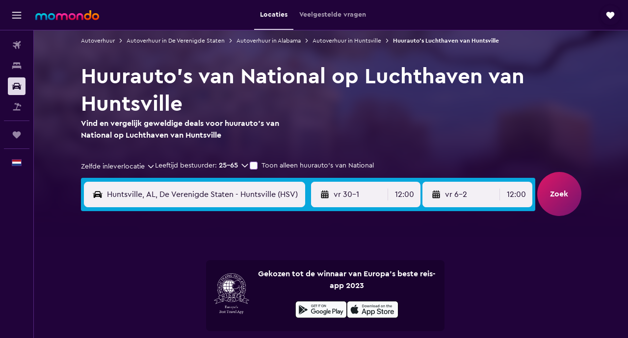

--- FILE ---
content_type: text/html;charset=UTF-8
request_url: https://www.momondo.nl/autoverhuur/National-Huntsville.HSV.NATIONAL.cla.ksp
body_size: 87386
content:
<!DOCTYPE html>
<html lang='nl-nl' dir='ltr'>
<head>
<meta name="r9-version" content="R801c"/><meta name="r9-built" content="20260121.113800"/><meta name="r9-rendered" content="Thu, 22 Jan 2026 08:21:13 GMT"/><meta name="r9-build-number" content="14"/><link rel="stylesheet" href="https://content.r9cdn.net/res/combined.css?v=1d93f00375a295963a0498e905a4420f7bfec348&amp;cluster=5"/><link rel="stylesheet" href="https://content.r9cdn.net/res/combined.css?v=0e7835d25308fd4d195135455f0f2144a62c6e3a&amp;cluster=5"/><meta name="viewport" content="width=device-width, initial-scale=1, minimum-scale=1"/><meta name="format-detection" content="telephone=no"/><link rel="icon" href="/favicon.ico" sizes="any"/><link rel="icon" href="/icon.svg" type="image/svg+xml"/><title>Huurauto&#x27;s van National op Luchthaven van Huntsville | momondo</title><meta name="description" content="Vind voordelige huurauto&#x27;s van National op Luchthaven van Huntsville. Lees beoordelingen en vergelijk prijzen van National voor de korte of langere termijn"/><link rel="preconnect" href="apis.google.com"/><link rel="dns-prefetch" href="apis.google.com"/><link rel="preconnect" href="www.googletagmanager.com"/><link rel="dns-prefetch" href="www.googletagmanager.com"/><link rel="preconnect" href="www.google-analytics.com"/><link rel="dns-prefetch" href="www.google-analytics.com"/><script type="text/javascript">
var safari13PlusRegex = /Macintosh;.*?Version\/(1[3-9]|[2-9][0-9]+)(\.[0-9]+)* Safari/;
if (
window &&
window.navigator &&
window.navigator.userAgent &&
window.navigator.userAgent.indexOf('Safari') > -1 &&
window.navigator.userAgent.indexOf('Chrome') === -1 &&
safari13PlusRegex.test(window.navigator.userAgent)
) {
if (
'ontouchstart' in window &&
(!('cookieEnabled' in window.navigator) || window.navigator.cookieEnabled)
) {
if (
decodeURIComponent(document.cookie).indexOf('pmov=') < 0 &&
decodeURIComponent(document.cookie).indexOf('oo.tweb=') < 0
) {
var d = new Date();
d.setTime(d.getTime() + 90 * 24 * 60 * 60 * 1000);
document.cookie = 'pmov=tb;path=/;expires=' + d.toUTCString();
}
}
}
</script><meta name="kayak_page" content="car,static-agency-location,airport"/><meta name="seop" content="HSV-NATIONAL"/><meta name="seo-cache" content="true"/><script type="text/javascript">
var DynamicContextPromise = (function (handler) {
this.status = 0;
this.value = undefined;
this.thenCallbacks = [];
this.catchCallbacks = [];
this.then = function(fn) {
if (this.status === 0) {
this.thenCallbacks.push(fn);
}
if (this.status === 1) {
fn(this.value);
}
return this;
}.bind(this);
this.catch = function(fn) {
if (this.status === 0) {
this.catchCallbacks.push(fn);
}
if (this.status === 2) {
fn(this.value);
}
return this;
}.bind(this);
var resolve = function(value) {
if (this.status === 0) {
this.status = 1;
this.value = value;
this.thenCallbacks.forEach(function(fn) {
fn(value)
});
}
}.bind(this);
var reject = function(value) {
if (this.status === 0) {
this.status = 2;
this.value = value;
this.catchCallbacks.forEach(function(fn) {
fn(value)
});
}
}.bind(this);
try {
handler(resolve, reject);
} catch (err) {
reject(err);
}
return {
then: this.then,
catch: this.catch,
};
}).bind({})
var ie = (function () {
var undef,
v = 3,
div = document.createElement('div'),
all = div.getElementsByTagName('i');
while (div.innerHTML = '<!--[if gt IE ' + (++v) + ']><i></i><![endif]-->', all[0]);
return v > 4 ? v : undef;
}());
var xhr = ie <= 9 ? new XDomainRequest() : new XMLHttpRequest();
var trackingQueryParams = "";
var getOnlyValidParams = function(paramsList, reservedParamsList) {
var finalParamsList = [];
for (var i = 0; i < paramsList.length; i++) {
if (reservedParamsList.indexOf(paramsList[i].split('=')[0]) == -1) {
finalParamsList.push(paramsList[i]);
}
}
return finalParamsList;
}
var removeUnnecessaryQueryStringChars = function(paramsString) {
if (paramsString.charAt(0) === '?') {
return paramsString.substr(1);
}
return paramsString;
}
var reservedParamsList = ['vertical', 'pageId', 'subPageId', 'originalReferrer', 'seoPlacementId', 'seoLanguage', 'seoCountry', 'tags'];
var paramsString = window.location && window.location.search;
if (paramsString) {
paramsString = removeUnnecessaryQueryStringChars(paramsString);
var finalParamsList = getOnlyValidParams(paramsString.split('&'), reservedParamsList)
trackingQueryParams = finalParamsList.length > 0 ? "&" + finalParamsList.join("&") + "&seo=true" : "";
}
var trackingUrl = '/s/run/fpc/context' +
'?vertical=car' +
'&pageId=static-agency-location' +
'&subPageId=airport' +
'&originalReferrer=' + encodeURIComponent(document.referrer) +
'&seoPlacementId=' + encodeURIComponent('HSV-NATIONAL') +
'&tags=' + encodeURIComponent('') +
'&origin=' + encodeURIComponent('') +
'&destination=' + encodeURIComponent('') +
'&isSeoPage=' + encodeURIComponent('true') +
'&domain=' + encodeURIComponent(window.location.host) +
trackingQueryParams;
xhr.open('GET', trackingUrl, true);
xhr.responseType = 'json';
window.R9 = window.R9 || {};
window.R9.unhiddenElements = [];
window.R9.dynamicContextPromise = new DynamicContextPromise(function(resolve, reject) {
xhr.onload = function () {
if (xhr.readyState === xhr.DONE && xhr.status === 200) {
window.R9 = window.R9 || {};
window.R9.globals = window.R9.globals || {};
resolve(xhr.response);
if (xhr.response['formToken']) {
R9.globals.formtoken = xhr.response['formToken'];
}
if (xhr.response['jsonPlacementEnabled'] && xhr.response['jsonGlobalPlacementEnabled']) {
if (xhr.response['placement']) {
R9.globals.placement = xhr.response['placement'];
}
if (xhr.response['affiliate']) {
R9.globals.affiliate = xhr.response['affiliate'];
}
}
if (xhr.response['dsaRemovableFields']) {
var dsaRemovableParamsList = xhr.response['dsaRemovableFields'];
var query = window.location.search.slice(1) || "";
var params = query.split('&');
var needRemoveParams = false;
for (var i = 0; i < dsaRemovableParamsList.length; i++) {
if (query.indexOf(dsaRemovableParamsList[i] + '=') != -1) {
needRemoveParams = true;
break;
}
}
if (needRemoveParams) {
var path = window.location.pathname;
var finalQuery = [];
for (var i = 0; i < params.length; i++) {
if (dsaRemovableParamsList.indexOf(params[i].split('=')[0]) == -1) {
finalQuery.push(params[i]);
}
}
if (window.history.replaceState) {
window.history.replaceState({}, document.title, path + (finalQuery.length > 0 ? '?' + finalQuery.join('&') : ''));
}
}
if(xhr.response['cachedCookieConsentEnabled']) {
var unhideElement = (elementId) => {
var elementToUnhide = document.querySelector(elementId);
if (elementToUnhide) {
window.R9.unhiddenElements = window.R9.unhiddenElements || [];
window.R9.unhiddenElements.push(elementId.replace('#', ''));
elementToUnhide.removeAttribute('hidden');
elementToUnhide.dispatchEvent(new Event('initialStaticHideRemove'));
}
}
var unhideCookieConsent = () => {
if (xhr.response['showSharedIabTcfDialog']) {
unhideElement('#iab-tcf-dialog');
}
if (xhr.response['showDataTransferDisclaimerDialog']) {
unhideElement('#shared-data-transfer-disclaimer-dialog');
}
if (xhr.response['showTwoPartyConsentDialog']) {
unhideElement('#shared-two-part-consent-dialog');
}
}
if (document.readyState === "loading") {
document.addEventListener("DOMContentLoaded", unhideCookieConsent);
} else {
unhideCookieConsent();
}
}
}
} else {
reject(xhr.response);
}
};
})
xhr.send('');
</script><link rel="canonical" href="https://www.momondo.nl/autoverhuur/National-Huntsville.HSV.NATIONAL.cla.ksp"/><link rel="alternate" hrefLang="de-AT" href="https://www.momondo.at/mietwagen/National-Huntsville.HSV.NATIONAL.cla.ksp"/><link rel="alternate" hrefLang="pt-BR" href="https://www.momondo.com.br/aluguel-de-carros/National-Huntsville.HSV.NATIONAL.cla.ksp"/><link rel="alternate" hrefLang="en-GB" href="https://www.momondo.co.uk/car-hire/National-Huntsville.HSV.NATIONAL.cla.ksp"/><link rel="alternate" hrefLang="nl-NL" href="https://www.momondo.nl/autoverhuur/National-Huntsville.HSV.NATIONAL.cla.ksp"/><link rel="alternate" hrefLang="pl-PL" href="https://www.momondo.pl/wypozyczalnie-samochodow/National-Huntsville.HSV.NATIONAL.cla.ksp"/><link rel="alternate" hrefLang="en-US" href="https://www.momondo.com/car-rental/National-Huntsville.HSV.NATIONAL.cla.ksp"/><meta property="og:image" content="https://content.r9cdn.net/rimg/provider-logos/common/socialmedia/momondo-logo.png?width=1200&amp;height=630&amp;crop=false"/><meta property="og:image:width" content="1200"/><meta property="og:image:height" content="630"/><meta property="og:title" content="Huurauto&#x27;s van National op Luchthaven van Huntsville | momondo"/><meta property="og:type" content="website"/><meta property="og:description" content="Vind voordelige huurauto&#x27;s van National op Luchthaven van Huntsville. Lees beoordelingen en vergelijk prijzen van National voor de korte of langere termijn"/><meta property="og:url" content="https://www.momondo.nl/autoverhuur/National-Huntsville.HSV.NATIONAL.cla.ksp"/><meta property="og:site_name" content="momondo"/><meta property="fb:pages" content="148785901841216"/><meta property="twitter:title" content="Huurauto&#x27;s van National op Luchthaven van Huntsville | momondo"/><meta name="twitter:description" content="Vind voordelige huurauto&#x27;s van National op Luchthaven van Huntsville. Lees beoordelingen en vergelijk prijzen van National voor de korte of langere termijn"/><meta name="twitter:card" content="summary_large_image"/><meta name="twitter:site" content="@momondo_nl"/><meta name="twitter:creator" content="@momondo_nl"/><meta name="robots" content="index,follow"/><link rel="apple-touch-icon" href="/apple-touch-icon.png"/><link rel="apple-touch-icon" sizes="60x60" href="/apple-touch-icon-60x60.png"/><link rel="apple-touch-icon" sizes="76x76" href="/apple-touch-icon-76x76.png"/><link rel="apple-touch-icon" sizes="120x120" href="/apple-touch-icon-120x120.png"/><link rel="apple-touch-icon" sizes="152x152" href="/apple-touch-icon-152x152.png"/><link rel="apple-touch-icon" sizes="167x167" href="/apple-touch-icon-167x167.png"/><link rel="apple-touch-icon" sizes="180x180" href="/apple-touch-icon-180x180.png"/><script type="application/ld+json">{"@context":"https://schema.org","@type":"Website","name":"momondo","url":"https://www.momondo.nl"}</script><script type="application/ld+json">{"@context":"http://schema.org","@type":"Organization","name":"momondo","url":"https://www.momondo.nl/autoverhuur/National-Huntsville.HSV.NATIONAL.cla.ksp","sameAs":["https://www.facebook.com/momondo","https://www.instagram.com/momondo"]}</script><script type="application/ld+json">[{"@context":"http://schema.org","@type":"BreadcrumbList","name":"r9-alt","itemListElement":[{"@type":"ListItem","position":"1","item":{"@id":"https://www.momondo.nl/autoverhuur","name":"Autoverhuur"}},{"@type":"ListItem","position":"2","item":{"@id":"","name":"Huurauto's Luchthaven van Huntsville"}}]},{"@context":"http://schema.org","@type":"BreadcrumbList","name":"r9-full","itemListElement":[{"@type":"ListItem","position":"1","item":{"@id":"https://www.momondo.nl/autoverhuur","name":"Autoverhuur"}},{"@type":"ListItem","position":"2","item":{"@id":"/autoverhuur/De-Verenigde-Staten-253-crc.ksp","name":"Autoverhuur in De Verenigde Staten"}},{"@type":"ListItem","position":"3","item":{"@id":"/autoverhuur/Alabama-De-Verenigde-Staten-118-crr.ksp","name":"Autoverhuur in Alabama"}},{"@type":"ListItem","position":"4","item":{"@id":"/autoverhuur/Huntsville-27336","name":"Autoverhuur in Huntsville"}},{"@type":"ListItem","position":"5","item":{"@id":"","name":"Huurauto's Luchthaven van Huntsville"}}]}]</script><script type="application/ld+json">{"@context":"http://schema.org","@type":"AutoRental","name":"National","image":"https://content.r9cdn.net/rimg/provider-logos/cars/h/national.png?crop=false&width=120&height=60&fallback=default1.png&_v=577fc54c2632048ffc1c7f2e20dbe44a","telephone":"+1 844 370 7396","address":{"@type":"PostalAddress","streetAddress":"1000 Glenn Hearn Blvd Sw","postalCode":"35824-2107","addressLocality":"Huntsville","addressRegion":"Alabama","addressCountry":"De Verenigde Staten"},"openingHoursSpecification":[{"@type":"OpeningHoursSpecification","dayOfWeek":["monday"],"opens":"07:00:00","closes":"24:59:00"},{"@type":"OpeningHoursSpecification","dayOfWeek":["tuesday"],"opens":"00:00:00","closes":"00:15:00"},{"@type":"OpeningHoursSpecification","dayOfWeek":["tuesday"],"opens":"07:00:00","closes":"24:59:00"},{"@type":"OpeningHoursSpecification","dayOfWeek":["wednesday"],"opens":"00:00:00","closes":"00:15:00"},{"@type":"OpeningHoursSpecification","dayOfWeek":["wednesday"],"opens":"07:00:00","closes":"24:59:00"},{"@type":"OpeningHoursSpecification","dayOfWeek":["thursday"],"opens":"00:00:00","closes":"00:15:00"},{"@type":"OpeningHoursSpecification","dayOfWeek":["thursday"],"opens":"07:00:00","closes":"24:59:00"},{"@type":"OpeningHoursSpecification","dayOfWeek":["friday"],"opens":"07:00:00","closes":"24:59:00"},{"@type":"OpeningHoursSpecification","dayOfWeek":["friday"],"opens":"00:00:00","closes":"00:15:00"},{"@type":"OpeningHoursSpecification","dayOfWeek":["saturday"],"opens":"07:00:00","closes":"24:59:00"},{"@type":"OpeningHoursSpecification","dayOfWeek":["saturday"],"opens":"00:00:00","closes":"00:15:00"},{"@type":"OpeningHoursSpecification","dayOfWeek":["sunday"],"opens":"07:00:00","closes":"24:59:00"}],"areaServed":{"@type":"City","name":"Huntsville"},"parentOrganization":{"@type":"Organization","name":"National"}}</script><script type="application/ld+json">{"@context":"http://schema.org","@type":"FAQPage","mainEntity":[{"@type":"Question","name":"Waar vind ik National-huurauto's op Huntsville luchthaven?","acceptedAnswer":{"@type":"Answer","text":"De dichtstbijzijnde locatie voor autoverhuur van National bij Huntsville luchthaven is 1000 Glenn Hearn Blvd Sw. Je kunt ze bereiken via +1 844 370 7396."}},{"@type":"Question","name":"Biedt National een shuttle- of ophaalservice aan vanaf de luchthaven vanaf Huntsville luchthaven (HSV)?","acceptedAnswer":{"@type":"Answer","text":"Ja, National biedt een shuttleservice aan vanaf Huntsville luchthaven (HSV)."}}]}</script><meta name="kayak_content_type" content="HSV,backup"/><meta name="cfcms-destination-code" content="HSV"/>
</head>
<body class='bd-default bd-mo react react-st nl_NL '><div id='root'><div class="c--AO"><nav class="mZv3" aria-label="Snellinks toetsenbord"><a href="#main">Naar de hoofdcontent</a></nav><div data-testid="page-top-anchor" aria-live="polite" aria-atomic="true" tabindex="-1" style="position:absolute;width:1px;height:1px;margin:-1px;padding:0;overflow:hidden;clip-path:inset(50%);white-space:nowrap;border:0"></div><header class="mc6t mc6t-mod-sticky-always" style="height:62px;top:0px"><div class="mc6t-wrapper"><div><div class="mc6t-banner mc6t-mod-sticky-non-mobile"></div></div><div class="mc6t-main-content mc6t-mod-bordered" style="height:62px"><div class="common-layout-react-HeaderV2 V_0p V_0p-mod-branded V_0p-mod-side-nav-ux-v2"><div class="wRhj wRhj-mod-justify-start wRhj-mod-grow"><div class="mc6t-nav-button mc6t-mod-hide-empty"><div role="button" tabindex="0" class="ZGw- ZGw--mod-size-medium ZGw--mod-variant-default" aria-label="Open hoofdnavigatie"><svg viewBox="0 0 200 200" width="20" height="20" xmlns="http://www.w3.org/2000/svg" role="presentation"><path d="M191.67 50H8.33V33.33h183.33V50zm0 100H8.33v16.67h183.33V150zm0-58.33H8.33v16.67h183.33V91.67z"/></svg></div></div><div class="mc6t-logo mc6t-mod-hide-empty"><div class="gPDR gPDR-mod-focus-keyboard gPDR-momondo gPDR-non-compact gPDR-main-logo-mobile gPDR-mod-reduced-size"><a class="gPDR-main-logo-link" href="/" itemProp="https://schema.org/logo" aria-label="Ga naar de startpagina van momondo"><div class="gPDR-main-logo" style="animation-duration:2000ms"><span style="transform:translate3d(0,0,0);vertical-align:middle;-webkit-font-smoothing:antialiased;-moz-osx-font-smoothing:grayscale;width:auto;height:auto" class="gPDR-logo-image"><svg width="100%" height="100%" xmlns="http://www.w3.org/2000/svg" viewBox="0 0 250 38" role="presentation" style="width:inherit;height:inherit;line-height:inherit;color:inherit"><defs><linearGradient id="logos806a-1" x2="0" y2="100%"><stop offset="0" stop-color="#00d7e5"/><stop offset="1" stop-color="#0066ae"/></linearGradient><linearGradient id="logos806b-1" x2="0" y2="100%"><stop offset="0" stop-color="#ff30ae"/><stop offset="1" stop-color="#d1003a"/></linearGradient><linearGradient id="logos806c-1" x2="0" y2="100%"><stop offset="0" stop-color="#ffba00"/><stop offset="1" stop-color="#f02e00"/></linearGradient></defs><path fill="url(#logos806a-1)" d="M23.2 15.5c2.5-2.7 6-4.4 9.9-4.4 8.7 0 13.4 6 13.4 13.4v12.8c0 .3-.3.5-.5.5h-6c-.3 0-.5-.2-.5-.5V24.5c0-4.6-3.1-5.9-6.4-5.9-3.2 0-6.4 1.3-6.4 5.9v12.8c0 .3-.3.5-.5.5h-5.9c-.3 0-.5-.2-.5-.5V24.5c0-4.6-3.1-5.9-6.4-5.9-3.2 0-6.4 1.3-6.4 5.9v12.8c0 .3-.3.5-.5.5h-6c-.3 0-.5-.2-.5-.5V24.5c0-7.4 4.7-13.4 13.3-13.4 4 0 7.5 1.7 9.9 4.4m54.3 9.1c0 7.5-5.2 13.4-14 13.4s-14-5.9-14-13.4c0-7.6 5.2-13.4 14-13.4 8.8-.1 14 5.9 14 13.4zm-6.7 0c0-3.7-2.4-6.8-7.3-6.8-5.2 0-7.3 3.1-7.3 6.8 0 3.7 2.1 6.8 7.3 6.8 5.1-.1 7.3-3.1 7.3-6.8z"/><path fill="url(#logos806b-1)" d="M103.8 15.5c2.5-2.7 6-4.4 9.9-4.4 8.7 0 13.4 6 13.4 13.4v12.8c0 .3-.3.5-.5.5h-5.9c-.3 0-.5-.2-.5-.5V24.5c0-4.6-3.1-5.9-6.4-5.9-3.2 0-6.4 1.3-6.4 5.9v12.8c0 .3-.3.5-.5.5H101c-.3 0-.5-.2-.5-.5V24.5c0-4.6-3.1-5.9-6.4-5.9-3.2 0-6.4 1.3-6.4 5.9v12.8c0 .3-.3.5-.5.5h-5.9c-.3 0-.5-.2-.5-.5V24.5c0-7.4 4.7-13.4 13.3-13.4 3.8 0 7.3 1.7 9.7 4.4m54.3 9.1c0 7.5-5.2 13.4-14 13.4s-14-5.9-14-13.4c0-7.6 5.2-13.4 14-13.4 8.7-.1 14 5.9 14 13.4zm-6.7 0c0-3.7-2.3-6.8-7.3-6.8-5.2 0-7.3 3.1-7.3 6.8 0 3.7 2.1 6.8 7.3 6.8 5.1-.1 7.3-3.1 7.3-6.8zm9.8-.1v12.8c0 .3.2.5.5.5h5.9c.3 0 .5-.2.5-.5V24.5c0-4.6 3.1-5.9 6.4-5.9 3.3 0 6.4 1.3 6.4 5.9v12.8c0 .3.2.5.5.5h5.9c.3 0 .5-.2.5-.5V24.5c0-7.4-4.5-13.4-13.4-13.4-8.7 0-13.2 6-13.2 13.4"/><path fill="url(#logos806c-1)" d="M218.4 0h-5.9c-.3 0-.5.2-.5.5v13c-1.3-1.2-4.3-2.4-7-2.4-8.8 0-14 5.9-14 13.4s5.2 13.4 14 13.4c8.7 0 14-5.2 14-14.6V.4c-.1-.2-.3-.4-.6-.4zm-13.5 31.3c-5.2 0-7.3-3-7.3-6.8 0-3.7 2.1-6.8 7.3-6.8 4.9 0 7.3 3 7.3 6.8s-2.2 6.8-7.3 6.8zM236 11.1c-8.8 0-14 5.9-14 13.4s5.2 13.4 14 13.4 14-5.9 14-13.4c0-7.4-5.3-13.4-14-13.4zm0 20.2c-5.2 0-7.3-3.1-7.3-6.8 0-3.7 2.1-6.8 7.3-6.8 4.9 0 7.3 3.1 7.3 6.8 0 3.8-2.2 6.8-7.3 6.8z"/></svg></span></div></a></div></div></div><div class="wRhj wRhj-mod-width-full-mobile wRhj-mod-justify-center wRhj-mod-allow-shrink"><div class="V_0p-search-display-wrapper"></div></div><div class="V_0p-secondary-navigation" style="margin:0;top:61px"><div class="N_ex N_ex-pres-default N_ex-mod-inline-spacing-top-none N_ex-mod-inline"><div class="N_ex-navigation-wrapper N_ex-mod-inline"><div class="N_ex-navigation-container"><div class="N_ex-navigation-items-wrapper"><div class="vHYk-button-wrapper vHYk-mod-pres-default"><div role="button" tabindex="0" class="vHYk vHYk-button" data-text="Locaties"><span>Locaties</span></div></div><div class="vHYk-button-wrapper vHYk-mod-pres-default"><div role="button" tabindex="0" class="vHYk vHYk-button" data-text="Veelgestelde vragen"><span>Veelgestelde vragen</span></div></div></div></div></div></div></div><div class="wRhj wRhj-mod-justify-end wRhj-mod-grow"><div><div class="common-layout-react-HeaderAccountWrapper theme-dark account--collapsible account--not-branded"><div class="ui-layout-header-HeaderTripsItem"><div class="trips-drawer-wrapper theme-dark"><div><div role="button" tabindex="0" class="ZGw- ZGw--mod-size-medium ZGw--mod-variant-round" aria-label="Open Trips"><div class="c_EZE"><svg viewBox="0 0 200 200" width="1.25em" height="1.25em" xmlns="http://www.w3.org/2000/svg" class="" role="presentation" aria-hidden="true"><path d="M169.94 110.33l-19.75 19.75l-.92.92l-39.58 39.58c-.67.67-1.33 1.25-2 1.67c-.75.58-1.5 1.08-2.25 1.42c-.83.42-1.75.75-2.58 1c-.75.17-1.58.25-2.33.33h-1c-.75-.08-1.58-.17-2.33-.33c-.83-.25-1.75-.58-2.58-1c-.75-.33-1.5-.83-2.25-1.42c-.67-.42-1.33-1-2-1.67L50.79 131l-.92-.92l-19.75-19.75c-8.92-9-13.42-20.67-13.42-32.42s4.5-23.42 13.42-32.42c17.92-17.83 46.92-17.83 64.83 0l5.08 5.08l5.08-5.08c8.92-8.92 20.67-13.33 32.42-13.33s23.5 4.42 32.42 13.33c17.92 17.92 17.92 46.92 0 64.83z"/></svg></div></div></div></div></div></div></div></div><div class="c5ab7 c5ab7-mod-absolute c5ab7-collapsed c5ab7-mod-variant-accordion" style="top:62px"><div tabindex="-1" class="pRB0 pRB0-collapsed pRB0-mod-variant-accordion pRB0-mod-position-sticky" style="top:62px;height:calc(100vh - 62px)"><div><div class="pRB0-nav-items"><nav class="HtHs" aria-label="Zoek"><ul class="HtHs-nav-list"><li><a href="/" aria-label="Zoek naar vliegtickets " class="dJtn dJtn-collapsed dJtn-mod-variant-accordion" aria-current="false"><svg viewBox="0 0 200 200" width="1.25em" height="1.25em" xmlns="http://www.w3.org/2000/svg" class="ncEv ncEv-rtl-aware dJtn-menu-item-icon" role="presentation" aria-hidden="true"><path d="M107.91 115.59l-23.6 17.77l10.49 28.28c.83 4.36-.53 8.9-3.65 12.02l-9.78 9.78l-23.54-41.34l-41.28-23.48l9.78-9.66c3.12-3.12 7.6-4.42 11.9-3.65l28.4 10.37l17.71-23.66l-11.79-11.79l-52.86-17.5l13.14-13.49c2.77-2.77 6.6-4.24 10.49-4.01l27.05 1.83l33.12 2.24l22.1 1.47l29.46-29.34c6.48-6.48 17.09-6.48 23.57 0c3.24 3.24 4.89 7.48 4.83 11.79c.06 4.3-1.59 8.54-4.83 11.78l-29.46 29.34l1.47 22.1l2.24 33.12l1.83 27.16c.29 3.83-1.12 7.6-3.83 10.31l-13.44 13.44l-17.74-53.09l-11.79-11.79zm67.76-26.52c-4.77-4.77-12.32-4.89-17.21-.35l2.24 33l14.97-14.97a12.488 12.488 0 000-17.68zm-64.81-64.82a12.488 12.488 0 00-17.68 0L78.21 39.22l33 2.24c4.54-4.89 4.42-12.43-.35-17.21z"/></svg><div class="dJtn-menu-item-title">Vluchten</div></a></li><li><a href="/hotels" aria-label="Zoek verblijven " class="dJtn dJtn-collapsed dJtn-mod-variant-accordion" aria-current="false"><svg viewBox="0 0 200 200" width="1.25em" height="1.25em" xmlns="http://www.w3.org/2000/svg" class="ncEv dJtn-menu-item-icon" role="presentation" aria-hidden="true"><path d="M170.83 46.67v36.67h-16.67v-3.33c0-7.42-5.92-13.33-13.33-13.33h-19.17c-7.42 0-13.33 5.92-13.33 13.33v3.33H91.66v-3.33c0-7.42-5.92-13.33-13.33-13.33H59.16c-7.42 0-13.33 5.92-13.33 13.33v3.33H29.16V46.67c0-7.42 5.92-13.33 13.33-13.33h115c7.42 0 13.33 5.92 13.33 13.33zm7.5 53.33H21.67c-7.42 0-13.33 5.92-13.33 13.33v53.33h16.67v-16.67h150v16.67h16.67v-53.33c0-7.42-5.92-13.33-13.33-13.33z"/></svg><div class="dJtn-menu-item-title">Verblijven</div></a></li><li><a href="/autoverhuur" aria-label="Zoek naar huurauto&#x27;s " class="dJtn dJtn-active dJtn-collapsed dJtn-mod-variant-accordion" aria-current="page"><svg viewBox="0 0 200 200" width="1.25em" height="1.25em" xmlns="http://www.w3.org/2000/svg" class="ncEv dJtn-menu-item-icon" role="presentation" aria-hidden="true"><path d="M25.03 83.33H5.7c-.83 0-1.5-.67-1.5-1.5v-11h20.83v12.5zm150 0h19.33c.83 0 1.5-.67 1.5-1.5v-11h-20.83v12.5zm8.33 17.5v65.83h-33.33v-16.67h-100v16.58l-33.33.08V100.9c0-7.33 6-13.33 13.33-13.33l2.5-.08l14.58-44.92c1.75-5.5 6.92-9.25 12.75-9.25h80.33c5.83 0 11 3.75 12.75 9.25l14.58 44.92h2.5c7.33 0 13.33 6 13.33 13.33zm-137.5 7.5c0-4.58-3.75-8.33-8.33-8.33s-8.33 3.75-8.33 8.33s3.75 8.33 8.33 8.33s8.33-3.75 8.33-8.33zm87.5 16.67c0-4.58-3.75-8.33-8.33-8.33h-50c-4.58 0-8.33 3.75-8.33 8.33s3.75 8.33 8.33 8.33h50c4.58 0 8.33-3.75 8.33-8.33zm16.67-37.5L137.86 50H62.2L50.03 87.5h100zm20.83 20.83c0-4.58-3.75-8.33-8.33-8.33s-8.33 3.75-8.33 8.33s3.75 8.33 8.33 8.33s8.33-3.75 8.33-8.33z"/></svg><div class="dJtn-menu-item-title">Autoverhuur</div></a></li><li><a href="/vakanties" aria-label="Zoek naar pakketreizen " class="dJtn dJtn-collapsed dJtn-mod-variant-accordion" aria-current="false"><svg viewBox="0 0 200 200" width="1.25em" height="1.25em" xmlns="http://www.w3.org/2000/svg" class="ncEv dJtn-menu-item-icon" role="presentation" aria-hidden="true"><path d="M112.24 25.24L91.38 37.96c-3.4 2.04-6 5.27-7.34 8.95l-4.1 11.28l-27.41-9.98l4.36-11.98c.48-1.33.99-2.48 1.5-3.62c1.18-2.5 2.49-4.41 4-5.37c2.31-1.47 5.33-2.23 9.23-2.23l40.62.24zm49.51 124.74h-62l27.17-74.67l23.5 8.5l4.08-11.25c.75-2 .83-4.08.08-6L142.5 30.73l-6.42-5.33h-7.92l-32.5 19.75c-1.67 1-3.08 2.67-3.75 4.58l-4.17 11.33l23.5 8.5l-29.25 80.42H38.24c-7.33 0-13.25 5.92-13.25 13.25v11.75h150v-11.75c0-7.33-5.92-13.25-13.25-13.25zm29.54-75.84c-.83-2.61-2.65-5.13-5.64-7.64l-30.93-25.63l7.78 22.96c1.29 3.75 1.21 7.89-.13 11.57l-4.1 11.28l27.41 9.98l4.5-12.37c1.54-4.23 1.9-7.65 1.12-10.15z"/></svg><div class="dJtn-menu-item-title">Pakketreizen</div></a></li></ul></nav></div><div class="pRB0-line"></div><div class="pRB0-nav-items"><div><a href="#" class="eHiZ-mod-underline-none dJtn dJtn-collapsed dJtn-mod-variant-accordion" aria-label="Trips " aria-current="false"><svg viewBox="0 0 200 200" width="1.25em" height="1.25em" xmlns="http://www.w3.org/2000/svg" class="ncEv dJtn-menu-item-icon" role="presentation" aria-hidden="true"><path d="M169.94 110.33l-19.75 19.75l-.92.92l-39.58 39.58c-.67.67-1.33 1.25-2 1.67c-.75.58-1.5 1.08-2.25 1.42c-.83.42-1.75.75-2.58 1c-.75.17-1.58.25-2.33.33h-1c-.75-.08-1.58-.17-2.33-.33c-.83-.25-1.75-.58-2.58-1c-.75-.33-1.5-.83-2.25-1.42c-.67-.42-1.33-1-2-1.67L50.79 131l-.92-.92l-19.75-19.75c-8.92-9-13.42-20.67-13.42-32.42s4.5-23.42 13.42-32.42c17.92-17.83 46.92-17.83 64.83 0l5.08 5.08l5.08-5.08c8.92-8.92 20.67-13.33 32.42-13.33s23.5 4.42 32.42 13.33c17.92 17.92 17.92 46.92 0 64.83z"/></svg><div class="dJtn-menu-item-title">Trips</div></a></div></div><div class="pRB0-line"></div><div class="pRB0-nav-items"><div role="button" tabindex="0" aria-label="Kies uw taal " class="dJtn dJtn-collapsed dJtn-mod-variant-accordion"><div class="dJtn-menu-item-icon"><div class="IXOM IXOM-mod-size-xsmall"><span class="IXOM-flag-container IXOM-nl IXOM-mod-bordered"><img class="DU4n DU4n-hidden" alt="Nederland (Nederlands)" width="18" height="12"/></span></div></div><div class="dJtn-menu-item-title">Nederlands</div></div></div></div><div class="pRB0-navigation-links"><div class="F-Tz"></div></div></div></div><div class="c1yxs-hidden"><div class="c-ulo c-ulo-mod-always-render" aria-modal="true"><div class="c-ulo-viewport"><div tabindex="-1" class="c-ulo-content" style="max-width:640px"><div class="BLL2 BLL2-mod-variant-row BLL2-mod-padding-top-small BLL2-mod-padding-bottom-base BLL2-mod-padding-x-large"><div class="BLL2-main BLL2-mod-close-variant-dismiss BLL2-mod-dialog-variant-bottom-sheet-popup"><span class="BLL2-close BLL2-mod-close-variant-dismiss BLL2-mod-close-orientation-left BLL2-mod-close-button-padding-none"><button role="button" class="Py0r Py0r-mod-full-height-width Py0r-mod-variant-solid Py0r-mod-theme-none Py0r-mod-shape-default Py0r-mod-size-xsmall Py0r-mod-outline-offset" tabindex="0" aria-disabled="false" aria-label="Sluiten"><div class="Py0r-button-container"><div class="Py0r-button-content"><svg viewBox="0 0 200 200" width="20" height="20" xmlns="http://www.w3.org/2000/svg" role="presentation"><path d="M111.83 100l61.83 61.83l-11.83 11.83L100 111.83l-61.83 61.83l-11.83-11.83L88.17 100L26.33 38.17l11.83-11.83l61.83 61.83l61.83-61.83l11.83 11.83L111.82 100z"/></svg></div></div></button></span><div class="BLL2-content"></div></div><div class="BLL2-bottom-content"><label class="hEI8" id="country-picker-search-label" for="country-picker-search">Zoek een land of taal</label><div role="presentation" tabindex="-1" class="puNl puNl-mod-cursor-inherit puNl-mod-font-size-base puNl-mod-radius-base puNl-mod-corner-radius-all puNl-mod-size-base puNl-mod-spacing-default puNl-mod-state-default puNl-mod-theme-form puNl-mod-validation-state-neutral puNl-mod-validation-style-border"><input class="NhpT NhpT-mod-radius-base NhpT-mod-corner-radius-all NhpT-mod-size-base NhpT-mod-state-default NhpT-mod-theme-form NhpT-mod-validation-state-neutral NhpT-mod-validation-style-border NhpT-mod-hide-native-clear-button" type="search" tabindex="0" aria-controls="country-picker-list" id="country-picker-search" autoComplete="off" placeholder="Zoek een land of taal" value=""/></div></div></div><div class="Qe5W Qe5W-mod-padding-none"><div class="daOL"><ul role="listbox" tabindex="0" id="country-picker-list" class="RHsd RHsd-mod-hide-focus-outline RHsd-mod-display-flex"><li id="en-AU-Australia (English)" role="option" class="pe5z" aria-selected="false"><a aria-current="false" class="dG4A" href="https://www.momondo.com.au" tabindex="-1"><div class="IXOM IXOM-mod-size-xsmall"><span class="IXOM-flag-container IXOM-au IXOM-mod-bordered"><img class="DU4n DU4n-hidden" alt="Australia (English)" width="18" height="12"/></span></div><span class="dG4A-label">Australia (English)</span></a></li><li id="fr-BE-Belgique (Français)" role="option" class="pe5z" aria-selected="false"><a aria-current="false" class="dG4A" href="https://www.fr.momondo.be/in?cc=be&amp;lc=fr" tabindex="-1"><div class="IXOM IXOM-mod-size-xsmall"><span class="IXOM-flag-container IXOM-be IXOM-mod-bordered"><img class="DU4n DU4n-hidden" alt="Belgique (Français)" width="18" height="12"/></span></div><span class="dG4A-label">Belgique (Français)</span></a></li><li id="nl-BE-België (Nederlands)" role="option" class="pe5z" aria-selected="false"><a aria-current="false" class="dG4A" href="https://www.momondo.be/in?cc=be&amp;lc=nl" tabindex="-1"><div class="IXOM IXOM-mod-size-xsmall"><span class="IXOM-flag-container IXOM-be IXOM-mod-bordered"><img class="DU4n DU4n-hidden" alt="België (Nederlands)" width="18" height="12"/></span></div><span class="dG4A-label">België (Nederlands)</span></a></li><li id="pt-BR-Brasil (Português)" role="option" class="pe5z" aria-selected="false"><a aria-current="false" class="dG4A" href="https://www.momondo.com.br/aluguel-de-carros/National-Huntsville.HSV.NATIONAL.cla.ksp" tabindex="-1"><div class="IXOM IXOM-mod-size-xsmall"><span class="IXOM-flag-container IXOM-br IXOM-mod-bordered"><img class="DU4n DU4n-hidden" alt="Brasil (Português)" width="18" height="12"/></span></div><span class="dG4A-label">Brasil (Português)</span></a></li><li id="en-CA-Canada (English)" role="option" class="pe5z" aria-selected="false"><a aria-current="false" class="dG4A" href="https://www.momondo.ca/in?cc=ca&amp;lc=en" tabindex="-1"><div class="IXOM IXOM-mod-size-xsmall"><span class="IXOM-flag-container IXOM-ca IXOM-mod-bordered"><img class="DU4n DU4n-hidden" alt="Canada (English)" width="18" height="12"/></span></div><span class="dG4A-label">Canada (English)</span></a></li><li id="fr-CA-Canada (Français)" role="option" class="pe5z" aria-selected="false"><a aria-current="false" class="dG4A" href="https://www.fr.momondo.ca/in?cc=ca&amp;lc=fr" tabindex="-1"><div class="IXOM IXOM-mod-size-xsmall"><span class="IXOM-flag-container IXOM-ca IXOM-mod-bordered"><img class="DU4n DU4n-hidden" alt="Canada (Français)" width="18" height="12"/></span></div><span class="dG4A-label">Canada (Français)</span></a></li><li id="cs-CZ-Česká republika (Čeština)" role="option" class="pe5z" aria-selected="false"><a aria-current="false" class="dG4A" href="https://www.momondo.cz" tabindex="-1"><div class="IXOM IXOM-mod-size-xsmall"><span class="IXOM-flag-container IXOM-cz IXOM-mod-bordered"><img class="DU4n DU4n-hidden" alt="Česká republika (Čeština)" width="18" height="12"/></span></div><span class="dG4A-label">Česká republika (Čeština)</span></a></li><li id="es-CL-Chile (Español)" role="option" class="pe5z" aria-selected="false"><a aria-current="false" class="dG4A" href="https://www.momondo.cl" tabindex="-1"><div class="IXOM IXOM-mod-size-xsmall"><span class="IXOM-flag-container IXOM-cl IXOM-mod-bordered"><img class="DU4n DU4n-hidden" alt="Chile (Español)" width="18" height="12"/></span></div><span class="dG4A-label">Chile (Español)</span></a></li><li id="es-CO-Colombia (Español)" role="option" class="pe5z" aria-selected="false"><a aria-current="false" class="dG4A" href="https://www.momondo.com.co" tabindex="-1"><div class="IXOM IXOM-mod-size-xsmall"><span class="IXOM-flag-container IXOM-co IXOM-mod-bordered"><img class="DU4n DU4n-hidden" alt="Colombia (Español)" width="18" height="12"/></span></div><span class="dG4A-label">Colombia (Español)</span></a></li><li id="da-DK-Danmark (Dansk)" role="option" class="pe5z" aria-selected="false"><a aria-current="false" class="dG4A" href="https://www.momondo.dk" tabindex="-1"><div class="IXOM IXOM-mod-size-xsmall"><span class="IXOM-flag-container IXOM-dk IXOM-mod-bordered"><img class="DU4n DU4n-hidden" alt="Danmark (Dansk)" width="18" height="12"/></span></div><span class="dG4A-label">Danmark (Dansk)</span></a></li><li id="de-DE-Deutschland (Deutsch)" role="option" class="pe5z" aria-selected="false"><a aria-current="false" class="dG4A" href="https://www.momondo.de" tabindex="-1"><div class="IXOM IXOM-mod-size-xsmall"><span class="IXOM-flag-container IXOM-de IXOM-mod-bordered"><img class="DU4n DU4n-hidden" alt="Deutschland (Deutsch)" width="18" height="12"/></span></div><span class="dG4A-label">Deutschland (Deutsch)</span></a></li><li id="et-EE-Eesti (Eesti)" role="option" class="pe5z" aria-selected="false"><a aria-current="false" class="dG4A" href="https://www.momondo.ee" tabindex="-1"><div class="IXOM IXOM-mod-size-xsmall"><span class="IXOM-flag-container IXOM-ee IXOM-mod-bordered"><img class="DU4n DU4n-hidden" alt="Eesti (Eesti)" width="18" height="12"/></span></div><span class="dG4A-label">Eesti (Eesti)</span></a></li><li id="es-ES-España (Español)" role="option" class="pe5z" aria-selected="false"><a aria-current="false" class="dG4A" href="https://www.momondo.es" tabindex="-1"><div class="IXOM IXOM-mod-size-xsmall"><span class="IXOM-flag-container IXOM-es IXOM-mod-bordered"><img class="DU4n DU4n-hidden" alt="España (Español)" width="18" height="12"/></span></div><span class="dG4A-label">España (Español)</span></a></li><li id="fr-FR-France (Français)" role="option" class="pe5z" aria-selected="false"><a aria-current="false" class="dG4A" href="https://www.momondo.fr" tabindex="-1"><div class="IXOM IXOM-mod-size-xsmall"><span class="IXOM-flag-container IXOM-fr IXOM-mod-bordered"><img class="DU4n DU4n-hidden" alt="France (Français)" width="18" height="12"/></span></div><span class="dG4A-label">France (Français)</span></a></li><li id="en-IN-India (English)" role="option" class="pe5z" aria-selected="false"><a aria-current="false" class="dG4A" href="https://www.momondo.in" tabindex="-1"><div class="IXOM IXOM-mod-size-xsmall"><span class="IXOM-flag-container IXOM-in IXOM-mod-bordered"><img class="DU4n DU4n-hidden" alt="India (English)" width="18" height="12"/></span></div><span class="dG4A-label">India (English)</span></a></li><li id="en-IE-Ireland (English)" role="option" class="pe5z" aria-selected="false"><a aria-current="false" class="dG4A" href="https://www.momondo.ie" tabindex="-1"><div class="IXOM IXOM-mod-size-xsmall"><span class="IXOM-flag-container IXOM-ie IXOM-mod-bordered"><img class="DU4n DU4n-hidden" alt="Ireland (English)" width="18" height="12"/></span></div><span class="dG4A-label">Ireland (English)</span></a></li><li id="it-IT-Italia (Italiano)" role="option" class="pe5z" aria-selected="false"><a aria-current="false" class="dG4A" href="https://www.momondo.it" tabindex="-1"><div class="IXOM IXOM-mod-size-xsmall"><span class="IXOM-flag-container IXOM-it IXOM-mod-bordered"><img class="DU4n DU4n-hidden" alt="Italia (Italiano)" width="18" height="12"/></span></div><span class="dG4A-label">Italia (Italiano)</span></a></li><li id="es-MX-México (Español)" role="option" class="pe5z" aria-selected="false"><a aria-current="false" class="dG4A" href="https://www.momondo.mx" tabindex="-1"><div class="IXOM IXOM-mod-size-xsmall"><span class="IXOM-flag-container IXOM-mx IXOM-mod-bordered"><img class="DU4n DU4n-hidden" alt="México (Español)" width="18" height="12"/></span></div><span class="dG4A-label">México (Español)</span></a></li><li id="nl-NL-Nederland (Nederlands)" role="option" class="pe5z pe5z-mod-selected" aria-selected="true"><a aria-current="true" class="dG4A dG4A-mod-selected" href="https://www.momondo.nl/autoverhuur/National-Huntsville.HSV.NATIONAL.cla.ksp" tabindex="-1"><div class="IXOM IXOM-mod-size-xsmall"><span class="IXOM-flag-container IXOM-nl IXOM-mod-bordered"><img class="DU4n DU4n-hidden" alt="Nederland (Nederlands)" width="18" height="12"/></span></div><span class="dG4A-label">Nederland (Nederlands)</span></a></li><li id="no-NO-Norge (Norsk)" role="option" class="pe5z" aria-selected="false"><a aria-current="false" class="dG4A" href="https://www.momondo.no" tabindex="-1"><div class="IXOM IXOM-mod-size-xsmall"><span class="IXOM-flag-container IXOM-no IXOM-mod-bordered"><img class="DU4n DU4n-hidden" alt="Norge (Norsk)" width="18" height="12"/></span></div><span class="dG4A-label">Norge (Norsk)</span></a></li><li id="de-AT-Österreich (Deutsch)" role="option" class="pe5z" aria-selected="false"><a aria-current="false" class="dG4A" href="https://www.momondo.at/mietwagen/National-Huntsville.HSV.NATIONAL.cla.ksp" tabindex="-1"><div class="IXOM IXOM-mod-size-xsmall"><span class="IXOM-flag-container IXOM-at IXOM-mod-bordered"><img class="DU4n DU4n-hidden" alt="Österreich (Deutsch)" width="18" height="12"/></span></div><span class="dG4A-label">Österreich (Deutsch)</span></a></li><li id="es-PE-Perú (Español)" role="option" class="pe5z" aria-selected="false"><a aria-current="false" class="dG4A" href="https://www.momondo.com.pe" tabindex="-1"><div class="IXOM IXOM-mod-size-xsmall"><span class="IXOM-flag-container IXOM-pe IXOM-mod-bordered"><img class="DU4n DU4n-hidden" alt="Perú (Español)" width="18" height="12"/></span></div><span class="dG4A-label">Perú (Español)</span></a></li><li id="pl-PL-Polska (Polski)" role="option" class="pe5z" aria-selected="false"><a aria-current="false" class="dG4A" href="https://www.momondo.pl/wypozyczalnie-samochodow/National-Huntsville.HSV.NATIONAL.cla.ksp" tabindex="-1"><div class="IXOM IXOM-mod-size-xsmall"><span class="IXOM-flag-container IXOM-pl IXOM-mod-bordered"><img class="DU4n DU4n-hidden" alt="Polska (Polski)" width="18" height="12"/></span></div><span class="dG4A-label">Polska (Polski)</span></a></li><li id="pt-PT-Portugal (Português)" role="option" class="pe5z" aria-selected="false"><a aria-current="false" class="dG4A" href="https://www.momondo.pt" tabindex="-1"><div class="IXOM IXOM-mod-size-xsmall"><span class="IXOM-flag-container IXOM-pt IXOM-mod-bordered"><img class="DU4n DU4n-hidden" alt="Portugal (Português)" width="18" height="12"/></span></div><span class="dG4A-label">Portugal (Português)</span></a></li><li id="ro-RO-România (Română)" role="option" class="pe5z" aria-selected="false"><a aria-current="false" class="dG4A" href="https://www.momondo.ro" tabindex="-1"><div class="IXOM IXOM-mod-size-xsmall"><span class="IXOM-flag-container IXOM-ro IXOM-mod-bordered"><img class="DU4n DU4n-hidden" alt="România (Română)" width="18" height="12"/></span></div><span class="dG4A-label">România (Română)</span></a></li><li id="fr-CH-Suisse (Français)" role="option" class="pe5z" aria-selected="false"><a aria-current="false" class="dG4A" href="https://www.fr.momondo.ch/in?cc=ch&amp;lc=fr" tabindex="-1"><div class="IXOM IXOM-mod-size-xsmall"><span class="IXOM-flag-container IXOM-ch IXOM-mod-bordered"><img class="DU4n DU4n-hidden" alt="Suisse (Français)" width="18" height="12"/></span></div><span class="dG4A-label">Suisse (Français)</span></a></li><li id="de-CH-Schweiz (Deutsch)" role="option" class="pe5z" aria-selected="false"><a aria-current="false" class="dG4A" href="https://www.momondo.ch/in?cc=ch&amp;lc=de" tabindex="-1"><div class="IXOM IXOM-mod-size-xsmall"><span class="IXOM-flag-container IXOM-ch IXOM-mod-bordered"><img class="DU4n DU4n-hidden" alt="Schweiz (Deutsch)" width="18" height="12"/></span></div><span class="dG4A-label">Schweiz (Deutsch)</span></a></li><li id="it-CH-Svizzera (Italiano)" role="option" class="pe5z" aria-selected="false"><a aria-current="false" class="dG4A" href="https://www.it.momondo.ch/in?cc=ch&amp;lc=it" tabindex="-1"><div class="IXOM IXOM-mod-size-xsmall"><span class="IXOM-flag-container IXOM-ch IXOM-mod-bordered"><img class="DU4n DU4n-hidden" alt="Svizzera (Italiano)" width="18" height="12"/></span></div><span class="dG4A-label">Svizzera (Italiano)</span></a></li><li id="en-ZA-South Africa (English)" role="option" class="pe5z" aria-selected="false"><a aria-current="false" class="dG4A" href="https://www.momondo.co.za" tabindex="-1"><div class="IXOM IXOM-mod-size-xsmall"><span class="IXOM-flag-container IXOM-za IXOM-mod-bordered"><img class="DU4n DU4n-hidden" alt="South Africa (English)" width="18" height="12"/></span></div><span class="dG4A-label">South Africa (English)</span></a></li><li id="fi-FI-Suomi (Suomi)" role="option" class="pe5z" aria-selected="false"><a aria-current="false" class="dG4A" href="https://www.momondo.fi" tabindex="-1"><div class="IXOM IXOM-mod-size-xsmall"><span class="IXOM-flag-container IXOM-fi IXOM-mod-bordered"><img class="DU4n DU4n-hidden" alt="Suomi (Suomi)" width="18" height="12"/></span></div><span class="dG4A-label">Suomi (Suomi)</span></a></li><li id="sv-SE-Sverige (Svenska)" role="option" class="pe5z" aria-selected="false"><a aria-current="false" class="dG4A" href="https://www.momondo.se" tabindex="-1"><div class="IXOM IXOM-mod-size-xsmall"><span class="IXOM-flag-container IXOM-se IXOM-mod-bordered"><img class="DU4n DU4n-hidden" alt="Sverige (Svenska)" width="18" height="12"/></span></div><span class="dG4A-label">Sverige (Svenska)</span></a></li><li id="tr-TR-Türkiye (Türkçe)" role="option" class="pe5z" aria-selected="false"><a aria-current="false" class="dG4A" href="https://www.momondo.com.tr" tabindex="-1"><div class="IXOM IXOM-mod-size-xsmall"><span class="IXOM-flag-container IXOM-tr IXOM-mod-bordered"><img class="DU4n DU4n-hidden" alt="Türkiye (Türkçe)" width="18" height="12"/></span></div><span class="dG4A-label">Türkiye (Türkçe)</span></a></li><li id="en-GB-United Kingdom (English)" role="option" class="pe5z" aria-selected="false"><a aria-current="false" class="dG4A" href="https://www.momondo.co.uk/car-hire/National-Huntsville.HSV.NATIONAL.cla.ksp" tabindex="-1"><div class="IXOM IXOM-mod-size-xsmall"><span class="IXOM-flag-container IXOM-gb IXOM-mod-bordered"><img class="DU4n DU4n-hidden" alt="United Kingdom (English)" width="18" height="12"/></span></div><span class="dG4A-label">United Kingdom (English)</span></a></li><li id="en-US-United States (English)" role="option" class="pe5z" aria-selected="false"><a aria-current="false" class="dG4A" href="https://www.momondo.com/in?cc=us&amp;lc=en&amp;url=/car-rental/National-Huntsville.HSV.NATIONAL.cla.ksp" tabindex="-1"><div class="IXOM IXOM-mod-size-xsmall"><span class="IXOM-flag-container IXOM-us IXOM-mod-bordered"><img class="DU4n DU4n-hidden" alt="United States (English)" width="18" height="12"/></span></div><span class="dG4A-label">United States (English)</span></a></li><li id="es-UY-Estados Unidos (Español)" role="option" class="pe5z" aria-selected="false"><a aria-current="false" class="dG4A" href="https://www.es.momondo.com/in?cc=uy&amp;lc=es&amp;url=/car-rental/National-Huntsville.HSV.NATIONAL.cla.ksp" tabindex="-1"><div class="IXOM IXOM-mod-size-xsmall"><span class="IXOM-flag-container IXOM-us IXOM-mod-bordered"><img class="DU4n DU4n-hidden" alt="Estados Unidos (Español)" width="18" height="12"/></span></div><span class="dG4A-label">Estados Unidos (Español)</span></a></li><li id="es-UY-Uruguay (Español)" role="option" class="pe5z" aria-selected="false"><a aria-current="false" class="dG4A" href="https://www.es.momondo.com" tabindex="-1"><div class="IXOM IXOM-mod-size-xsmall"><span class="IXOM-flag-container IXOM-uy IXOM-mod-bordered"><img class="DU4n DU4n-hidden" alt="Uruguay (Español)" width="18" height="12"/></span></div><span class="dG4A-label">Uruguay (Español)</span></a></li><li id="uk-UA-Україна (Українська)" role="option" class="pe5z" aria-selected="false"><a aria-current="false" class="dG4A" href="https://www.momondo.ua/in?cc=ua&amp;lc=uk" tabindex="-1"><div class="IXOM IXOM-mod-size-xsmall"><span class="IXOM-flag-container IXOM-ua IXOM-mod-bordered"><img class="DU4n DU4n-hidden" alt="Україна (Українська)" width="18" height="12"/></span></div><span class="dG4A-label">Україна (Українська)</span></a></li><li id="ru-UA-Украина (Русский)" role="option" class="pe5z" aria-selected="false"><a aria-current="false" class="dG4A" href="https://www.ru.momondo.ua/in?cc=ua&amp;lc=ru" tabindex="-1"><div class="IXOM IXOM-mod-size-xsmall"><span class="IXOM-flag-container IXOM-ua IXOM-mod-bordered"><img class="DU4n DU4n-hidden" alt="Украина (Русский)" width="18" height="12"/></span></div><span class="dG4A-label">Украина (Русский)</span></a></li></ul></div></div></div></div></div></div><div class="V_0p-loader"></div></div></div></div></header><div class="c--AO-main c--AO-new-nav-breakpoints" id="main" style="margin:0"><div><div class="D7DZ"><div class="D7DZ-content"><div class="kml-layout edges-m mobile-edges c31EJ"><nav aria-label="Breadcrumb" class="qLKa-mod-desktop qLKa-mod-paddings-small"><ol class="qLKa-list"><li class="qLKa-list-item"><a class="qLKa-item qLKa-mod-theme-default qLKa-mod-size-small qLKa-mod-color-app-content" href="https://www.momondo.nl/autoverhuur">Autoverhuur</a><svg viewBox="0 0 200 200" width="12" height="12" xmlns="http://www.w3.org/2000/svg" class="qLKa-separator qLKa-mod-theme-default" role="presentation"><path d="M75 32.5l57.95 58.09c5.19 5.2 5.19 13.62 0 18.82L75 167.5l-11.83-11.83L118.84 100L63.17 44.33L75 32.5z"/></svg></li><li class="qLKa-list-item"><a class="qLKa-item qLKa-mod-theme-default qLKa-mod-size-small qLKa-mod-color-app-content" href="/autoverhuur/De-Verenigde-Staten-253-crc.ksp">Autoverhuur in De Verenigde Staten</a><svg viewBox="0 0 200 200" width="12" height="12" xmlns="http://www.w3.org/2000/svg" class="qLKa-separator qLKa-mod-theme-default" role="presentation"><path d="M75 32.5l57.95 58.09c5.19 5.2 5.19 13.62 0 18.82L75 167.5l-11.83-11.83L118.84 100L63.17 44.33L75 32.5z"/></svg></li><li class="qLKa-list-item"><a class="qLKa-item qLKa-mod-theme-default qLKa-mod-size-small qLKa-mod-color-app-content" href="/autoverhuur/Alabama-De-Verenigde-Staten-118-crr.ksp">Autoverhuur in Alabama</a><svg viewBox="0 0 200 200" width="12" height="12" xmlns="http://www.w3.org/2000/svg" class="qLKa-separator qLKa-mod-theme-default" role="presentation"><path d="M75 32.5l57.95 58.09c5.19 5.2 5.19 13.62 0 18.82L75 167.5l-11.83-11.83L118.84 100L63.17 44.33L75 32.5z"/></svg></li><li class="qLKa-list-item"><a class="qLKa-item qLKa-mod-theme-default qLKa-mod-size-small qLKa-mod-color-app-content" href="/autoverhuur/Huntsville-27336">Autoverhuur in Huntsville</a><svg viewBox="0 0 200 200" width="12" height="12" xmlns="http://www.w3.org/2000/svg" class="qLKa-separator qLKa-mod-theme-default" role="presentation"><path d="M75 32.5l57.95 58.09c5.19 5.2 5.19 13.62 0 18.82L75 167.5l-11.83-11.83L118.84 100L63.17 44.33L75 32.5z"/></svg></li><li class="qLKa-list-item"><span class="qLKa-current-item qLKa-mod-size-small qLKa-mod-theme-default qLKa-mod-bold" aria-current="page">Huurauto&#x27;s Luchthaven van Huntsville</span></li></ol></nav><div class="xQjA xQjA-header xQjA-mod-header-top-spacing"><div class="k6F4-header-container k6F4-mod-title-container-spacing-none"><h1 class="k6F4-header k6F4-mod-title-size-xlarge k6F4-mod-title-sub-text-size-undefined k6F4-mod-title-color-app-content k6F4-mod-title-spacing-xlarge k6F4-mod-text-align-undefined k6F4-mod-font-weight-default">Huurauto's van National op Luchthaven van Huntsville</h1></div><h2 class="mfj4-mod-sub-title-size-base mfj4-mod-spacing-bottom-xxlarge mfj4-mod-sub-title-color-app-content mfj4-mod-text-align-undefined mfj4-mod-sub-title-font-weight-default">Vind en vergelijk geweldige deals voor huurauto&#x27;s van National op Luchthaven van Huntsville</h2></div><div class="vL6B vL6B-theme-outlined"><div class="J_T2"><div class="J_T2-header"><div class="c8pzf c8pzf-mod-desktop-spacing"><div class="vL6B-top-controls"><div class="c2cnN c2cnN-mod-size-small c2cnN-mod-full-width"><div class="udzg udzg-mod-size-small udzg-mod-radius-none udzg-mod-state-default udzg-mod-alignment-left udzg-mod-variant-default udzg-mod-full-width" role="combobox" aria-controls="car-search-form-type-toggle-l7280" aria-haspopup="listbox" aria-expanded="false" tabindex="0" aria-label="Inleverpunt huurauto Zelfde inleverlocatie"><div class="Uqct-title"><span class="Uczr-select-title Uczr-mod-alignment-left">Zelfde inleverlocatie</span></div><div class="c15uy c15uy-mod-variant-default"><svg viewBox="0 0 200 200" width="1.25em" height="1.25em" xmlns="http://www.w3.org/2000/svg" role="presentation"><path d="M167.5 75l-58.09 57.95c-5.2 5.19-13.62 5.19-18.82 0L32.5 75l11.83-11.83L100 118.84l55.67-55.67L167.5 75z"/></svg></div></div></div><div role="button" tabindex="0"><div class="udzg udzg-mod-size-small udzg-mod-radius-none udzg-mod-state-default udzg-mod-alignment-left udzg-mod-variant-default"><div class="Uqct-title"><span class="oECi">Leeftijd bestuurder:<!-- --> <span class="oECi-age oECi-mod-bold-age">25-65</span></span></div><div class="c15uy c15uy-mod-variant-default"><svg viewBox="0 0 200 200" width="1.25em" height="1.25em" xmlns="http://www.w3.org/2000/svg" role="presentation"><path d="M167.5 75l-58.09 57.95c-5.2 5.19-13.62 5.19-18.82 0L32.5 75l11.83-11.83L100 118.84l55.67-55.67L167.5 75z"/></svg></div></div></div><div class="kX9Y-field kX9Y-agency kX9Y-mod-theme-compact"><span class="dX-j dX-j-mod-size-small dX-j-mod-align-center dX-j-mod-label-position-end dX-j-mod-theme-default"><span class="dX-j-input-wrapper"><input id="cars-search-form-agency" tabindex="0" aria-disabled="false" aria-checked="false" class="dX-j-input" type="checkbox" value="false"/><svg viewBox="0 0 200 200" width="1.25em" height="1.25em" xmlns="http://www.w3.org/2000/svg" class="dX-j-icon" role="presentation"><path d="M145.83 80.5l-44.5 44.42l-2.67 2.67h0c-5.07 5.02-13.25 5-18.29-.04l-26.21-26.21l11.75-11.83l23.67 23.67l44.5-44.5l11.75 11.83z"/></svg></span><label for="cars-search-form-agency" id="cars-search-form-agency-label" class="dX-j-label"><span class="dBB_">Toon alleen huurauto&#x27;s van National</span></label></span></div></div></div></div><div class="J_T2-row J_T2-mod-collapse-l J_T2-mod-spacing-y-none J_T2-mod-spacing-x-none"><div class="J_T2-field-group J_T2-mod-collapse-l J_T2-mod-spacing-y-xxsmall J_T2-mod-spacing-x-xxsmall J_T2-mod-grow J_T2-mod-outline"><div class="c4Nju"><div class="VzQg VzQg-mod-border-radius-medium c4Nju-block c4Nju-mod-size-large"></div></div></div><div class="J_T2-field-group J_T2-mod-collapse-l J_T2-mod-spacing-y-xxsmall J_T2-mod-spacing-x-xxsmall J_T2-mod-grow J_T2-mod-outline"><div class="c4Nju"><div class="VzQg VzQg-mod-border-radius-medium c4Nju-block c4Nju-mod-size-large"></div></div></div><span class="vL6B-submit vL6B-mod-rounded"><span class="wU1X"><button class="RxNS RxNS-mod-disabled RxNS-mod-animation-search RxNS-mod-variant-solid RxNS-mod-theme-progress RxNS-mod-shape-round RxNS-mod-spacing-base RxNS-mod-size-xlarge" tabindex="-1" disabled="" aria-disabled="true" role="button" type="submit" aria-label="Klik om huurauto\\s te vinden"><div class="RxNS-button-container"><div class="RxNS-button-content"><div class="a7Uc"><div class="a7Uc-infix"><span class="A_8a-title">Zoek</span></div></div></div></div></button></span></span></div><div class="J_T2-footer"><div class="N8pr N8pr-mod-margin-top-small"><div class="N8pr-title-placeholder"></div><div class="N8pr-items-placeholder"><div class="N8pr-cmp2-item-placeholder"></div></div></div></div></div></div></div></div></div></div><div class="RziN"><div class="kml-layout edges-m mobile-edges c31EJ"><div class="aZJU aZJU-mod-spacing-default aZJU-mod-alignment-center aZJU-mod-wrap"><div class="ZwWv ZwWv-mod-max-width-shrunk ZwWv-mod-margin-default ZwWv-mod-background-color-transparent ZwWv-mod-text-alignment-center ZwWv-mod-two-in-row ZwWv-mod-centered-items"><button class="ZwWv-image-wrapper"><img class="ATNn ATNn-hidden ZwWv-image" alt="Gekozen tot de winnaar van Europa&#x27;s beste reis-app 2023"/></button><div class="ZwWv-content"><div class="ZwWv-title">Gekozen tot de winnaar van Europa&#x27;s beste reis-app 2023</div><div class="CoyE"><a href="#" class="eHiZ-mod-underline-none" title="Haal het bij Google Play" aria-label="Haal het bij Google Play" target="_blank"><svg width="105" height="46" viewBox="0 0 185 62" fill="none" xmlns="http://www.w3.org/2000/svg" role="presentation" url="https://app.adjust.com/nrro0e_fiwyk9?campaign=M-Brand-NA-NL-NL-SEO&amp;adgroup=cars&amp;creative=Travel_App_Awards_module&amp;fallback=https://www.momondo.nl/mobile&amp;redirect_macos=https://www.momondo.nl/mobile"> <path d="M169.899 0.000154H14.7087C14.143 0.000154 13.5841 0.000153999 13.0198 0.00323399C12.5476 0.00631398 12.0791 0.015246 11.6023 0.0227919C10.5664 0.0349558 9.53296 0.125925 8.51094 0.294909C7.49035 0.467573 6.50173 0.793102 5.57852 1.26049C4.65647 1.73185 3.81398 2.34432 3.08159 3.07568C2.34536 3.80493 1.73164 4.64785 1.26405 5.57201C0.795147 6.49443 0.470018 7.48289 0.299891 8.50324C0.128134 9.52227 0.0357098 10.553 0.0234482 11.5863C0.00910162 12.0585 0.00755897 12.5322 0 13.0045V48.6003C0.00755897 49.0784 0.00910162 49.5417 0.0234482 50.0202C0.0357214 51.0533 0.128145 52.084 0.299891 53.1029C0.469561 54.1238 0.794708 55.1128 1.26405 56.0355C1.73142 56.9568 2.34522 57.7963 3.08159 58.5215C3.8112 59.2561 4.65424 59.869 5.57852 60.3367C6.50173 60.8054 7.49024 61.1328 8.51094 61.3082C9.53313 61.4758 10.5665 61.5668 11.6023 61.5804C12.0789 61.5909 12.5476 61.5969 13.0199 61.5969C13.5841 61.6 14.143 61.6 14.7087 61.6H169.899C170.454 61.6 171.017 61.6 171.571 61.5969C172.041 61.5969 172.524 61.5909 172.994 61.5804C174.027 61.5675 175.059 61.4765 176.079 61.3082C177.103 61.1316 178.095 60.8042 179.023 60.3367C179.946 59.8687 180.788 59.2559 181.517 58.5215C182.252 57.7935 182.867 56.9545 183.34 56.0355C183.806 55.1121 184.128 54.1232 184.295 53.1029C184.467 52.0838 184.563 51.0533 184.581 50.02C184.588 49.5417 184.588 49.0784 184.588 48.6003C184.6 48.0408 184.6 47.4844 184.6 46.9158V14.6859C184.6 14.1218 184.6 13.5624 184.588 13.0045C184.588 12.5322 184.588 12.0585 184.581 11.5862C184.563 10.5528 184.467 9.52225 184.295 8.50309C184.128 7.48343 183.805 6.49516 183.34 5.57217C182.388 3.71961 180.878 2.21164 179.023 1.26033C178.095 0.794094 177.103 0.468651 176.079 0.294755C175.059 0.125053 174.028 0.0340773 172.994 0.0226379C172.524 0.015092 172.041 0.00600599 171.571 0.00307999C171.017 0 170.454 0 169.899 0L169.899 0.000154Z" fill="black"/> <path d="M13.0274 60.2525C12.5573 60.2525 12.0987 60.2465 11.6324 60.2361C10.6664 60.2235 9.70261 60.1396 8.74901 59.985C7.85983 59.8321 6.99846 59.5477 6.19331 59.1411C5.39551 58.738 4.66786 58.2094 4.03823 57.5756C3.39943 56.9492 2.8676 56.2228 2.4638 55.425C2.0556 54.622 1.7731 53.7613 1.62614 52.8729C1.4675 51.9183 1.38168 50.953 1.36945 49.9854C1.35958 49.6606 1.34677 48.5794 1.34677 48.5794V13.0044C1.34677 13.0044 1.36035 11.9396 1.36945 11.6267C1.3812 10.6607 1.46655 9.69693 1.62476 8.74383C1.772 7.85297 2.05474 6.9898 2.46319 6.1842C2.86543 5.38694 3.39424 4.65991 4.02913 4.03129C4.66334 3.39669 5.39335 2.86535 6.19254 2.45664C6.99585 2.05146 7.85561 1.76911 8.74299 1.61904C9.69974 1.46291 10.6669 1.37854 11.6362 1.36663L13.0282 1.34753H171.564L172.972 1.36709C173.933 1.37848 174.891 1.46219 175.839 1.6175C176.736 1.76949 177.605 2.05387 178.417 2.46126C180.018 3.2849 181.321 4.588 182.143 6.1879C182.545 6.98797 182.823 7.84414 182.968 8.72735C183.128 9.68825 183.218 10.6595 183.236 11.6335C183.241 12.0696 183.241 12.5381 183.241 13.0044C183.253 13.5819 183.253 14.1315 183.253 14.6857V46.9157C183.253 47.4752 183.253 48.0211 183.241 48.5715C183.241 49.0723 183.241 49.5311 183.235 50.0032C183.217 50.9599 183.129 51.9139 182.971 52.8576C182.827 53.7525 182.546 54.6199 182.138 55.4294C181.731 56.2185 181.203 56.9387 180.571 57.5634C179.941 58.2006 179.212 58.7323 178.413 59.138C177.602 59.5477 176.735 59.8331 175.839 59.9847C174.886 60.1402 173.922 60.2242 172.956 60.2359C172.495 60.2467 172.033 60.2522 171.572 60.2524L169.899 60.2555L13.0274 60.2525Z" fill="#F9FAFB"/> <path d="M64.8401 17.9981C64.8401 19.1436 64.5009 20.0558 63.8214 20.7363C63.0496 21.5455 62.0438 21.9503 60.8072 21.9503C59.623 21.9503 58.6162 21.5402 57.7882 20.7187C56.9588 19.8978 56.5448 18.8798 56.5448 17.6653C56.5448 16.4503 56.9588 15.4329 57.7882 14.6114C58.6162 13.7905 59.623 13.3798 60.8072 13.3798C61.3948 13.3798 61.9573 13.4947 62.4914 13.7238C63.0255 13.9535 63.454 14.2584 63.7745 14.6402L63.0533 15.3618C62.5101 14.7129 61.7623 14.3887 60.8072 14.3887C59.9436 14.3887 59.1968 14.6921 58.5666 15.2993C57.9362 15.9072 57.6211 16.6954 57.6211 17.6653C57.6211 18.6353 57.9362 19.4235 58.5666 20.0314C59.1968 20.6386 59.9435 20.942 60.8072 20.942C61.7234 20.942 62.4872 20.637 63.0987 20.026C63.4957 19.628 63.7252 19.0748 63.7867 18.3644H60.8071V17.379H64.7829C64.8213 17.5933 64.8401 17.7989 64.8401 17.9981Z" fill="#192024"/> <path d="M64.8401 17.9981L64.7034 17.9981C64.7023 19.1175 64.3753 19.987 63.7247 20.6397L63.7233 20.6408L63.7227 20.6419C62.9754 21.4231 62.0149 21.812 60.8072 21.8136C59.6546 21.812 58.6899 21.4189 57.8844 20.622C57.0806 19.8236 56.6831 18.8488 56.6816 17.6653C56.6831 16.4813 57.0806 15.5071 57.8844 14.7092C58.6899 13.9118 59.6546 13.5181 60.8072 13.5165C61.3772 13.5165 61.9199 13.6277 62.4374 13.8493C62.9555 14.0726 63.3648 14.3652 63.6697 14.7285L63.7745 14.6402L63.6778 14.5436L62.9566 15.2656L63.0533 15.3618L63.1586 15.2743C62.5902 14.5932 61.7923 14.2499 60.8072 14.252C59.9116 14.2509 59.1237 14.5709 58.472 15.2011C57.8139 15.8334 57.4833 16.6661 57.4844 17.6653C57.4833 18.6647 57.8139 19.4972 58.472 20.1296C59.1237 20.7599 59.9116 21.0798 60.8072 21.0787C61.7537 21.0804 62.5604 20.7593 63.1954 20.1227C63.6195 19.6975 63.8599 19.1085 63.923 18.3762L63.9357 18.2277H60.944V17.5158H64.7829L64.7829 17.379L64.6483 17.4031C64.6857 17.6104 64.7034 17.8074 64.7034 17.9981H64.9768C64.9768 17.7903 64.9576 17.5767 64.9175 17.3546L64.8972 17.2423H60.6705V18.5011H63.7867L63.7867 18.3644L63.6505 18.3527C63.5902 19.0407 63.3711 19.5587 63.0021 19.9294C62.4145 20.5147 61.6934 20.8036 60.8072 20.8053C59.9757 20.8042 59.2701 20.5179 58.6617 19.9331C58.0592 19.3504 57.7595 18.6064 57.7579 17.6653C57.7595 16.7243 58.0592 15.9803 58.6617 15.3976C59.2701 14.8128 59.9756 14.5265 60.8072 14.5254C61.7319 14.5276 62.4301 14.8331 62.9488 15.4499L63.0449 15.5642L63.9598 14.6484L63.8791 14.5526C63.5432 14.1522 63.0956 13.8343 62.5454 13.5983C61.9942 13.3616 61.4125 13.243 60.8072 13.243C59.5916 13.242 58.5426 13.6692 57.6916 14.5148C56.8376 15.3586 56.4071 16.4194 56.4082 17.6653C56.4071 18.9108 56.8376 19.9721 57.6922 20.8164C58.5426 21.6614 59.5916 22.0882 60.8072 22.0871C62.0732 22.0882 63.1234 21.6678 63.9203 20.8308L63.8214 20.7363L63.9181 20.833C64.6264 20.1253 64.9778 19.1693 64.9768 17.9981L64.8401 17.9981ZM71.1429 14.5714H67.4066V17.1725H70.7761V18.1582H67.4066V20.7593H71.1429V21.7671H66.3533V13.5636H71.1429V14.5714Z" fill="#192024"/> <path d="M71.1429 14.5714L71.1429 14.4346H67.2699V17.3092H70.6393V18.0211L67.2698 18.0215V20.896H71.0061V21.6304H66.4901V13.7003H71.0061V14.5714L71.1429 14.5714L71.2796 14.5714V13.4268H66.2166V21.9038H71.2796V20.6226H67.5433V18.2949H70.9128V17.0357H67.5433V14.7081H71.2796V14.5714L71.1429 14.5714ZM75.5886 21.7672H74.5337V14.5713H72.2421V13.5635H77.8801V14.5713H75.5886V21.7672Z" fill="#192024"/> <path d="M75.5886 21.7672L75.5886 21.6304H74.6704V14.4346H72.3789V13.7003H77.7433V14.4346H75.4519V21.7671L75.5886 21.7672L75.7253 21.7671V14.7081H78.0168V13.4268H72.1054V14.708H74.3969V21.9038H75.7253V21.7671L75.5886 21.7672ZM81.9593 21.7672V13.5635H83.0132V21.7671L81.9593 21.7672Z" fill="#192024"/> <path d="M81.9593 21.7672H82.096V13.7003H82.8764V21.6304H81.9593L81.9593 21.7672L81.9593 21.9038H83.1498V13.4268H81.8226V21.9038H81.9593L81.9593 21.7672ZM87.6895 21.7672H86.6346V14.5713H84.3432V13.5635H89.981V14.5713H87.6895V21.7672Z" fill="#192024"/> <path d="M87.6895 21.7672L87.6896 21.6304H86.7714V14.4346H84.48V13.7003H89.8443V14.4346H87.5528V21.7671L87.6895 21.7672L87.8263 21.7671V14.7081H90.1178V13.4268H84.2065V14.708H86.4979V21.9038H87.8263V21.7671L87.6895 21.7672ZM95.4165 20.0202C96.0238 20.6349 96.7668 20.9419 97.6455 20.9419C98.5242 20.9419 99.2676 20.6349 99.8739 20.0202C100.482 19.4055 100.786 18.6197 100.786 17.6653C100.786 16.711 100.482 15.9252 99.8739 15.3105C99.2676 14.6958 98.5242 14.3887 97.6455 14.3887C96.7668 14.3887 96.0238 14.6958 95.4165 15.3105C94.8102 15.9252 94.5058 16.711 94.5058 17.6653C94.5058 18.6197 94.8102 19.4055 95.4165 20.0202ZM100.654 20.7069C99.8472 21.5363 98.8441 21.9503 97.6455 21.9503C96.4458 21.9503 95.4431 21.5363 94.6383 20.7069C93.8312 19.8785 93.4295 18.8644 93.4295 17.6653C93.4295 16.4662 93.8312 15.452 94.6383 14.6237C95.4432 13.7942 96.4458 13.3798 97.6455 13.3798C98.8377 13.3798 99.8381 13.7964 100.648 14.6291C101.458 15.4617 101.863 16.4737 101.863 17.6653C101.863 18.8644 101.459 19.8785 100.654 20.7069Z" fill="#192024"/> <path d="M95.4165 20.0202L95.3192 20.1163C95.9491 20.7556 96.7348 21.0804 97.6455 21.0787C98.5556 21.0804 99.3424 20.7556 99.9712 20.1163C100.605 19.4764 100.924 18.6486 100.923 17.6653C100.924 16.6822 100.605 15.8543 99.9712 15.2144C99.3424 14.5751 98.5556 14.2504 97.6455 14.252C96.7348 14.2504 95.9491 14.5751 95.3192 15.2144C94.6868 15.8543 94.3674 16.6822 94.369 17.6653C94.3674 18.6485 94.6868 19.4764 95.3192 20.1163L95.4165 20.0202L95.5138 19.924C94.9337 19.3338 94.6436 18.5914 94.6425 17.6653C94.6436 16.7393 94.9337 15.9969 95.5137 15.4066C96.0991 14.8165 96.7983 14.5271 97.6455 14.5255C98.492 14.5271 99.1928 14.8165 99.7767 15.4066C100.358 15.9969 100.648 16.7393 100.649 17.6653C100.648 18.5914 100.358 19.3338 99.7767 19.924C99.1928 20.5142 98.4921 20.8036 97.6455 20.8052C96.7983 20.8036 96.0991 20.5142 95.5138 19.924L95.4165 20.0202ZM100.654 20.7069L100.556 20.612C99.7719 21.4152 98.8131 21.812 97.6455 21.8136C96.4773 21.812 95.5185 21.4152 94.7359 20.612C93.9535 19.8059 93.5674 18.834 93.5663 17.6653C93.5674 16.4967 93.9535 15.5247 94.7359 14.7188C95.5185 13.9155 96.4773 13.5181 97.6455 13.5166C98.8056 13.5181 99.7622 13.9171 100.551 14.7246C101.336 15.5343 101.724 16.5048 101.726 17.6653C101.724 18.834 101.337 19.8059 100.556 20.612L100.654 20.7069L100.752 20.8019C101.581 19.9507 102 18.8948 101.999 17.6653C102 16.4429 101.579 15.3891 100.747 14.5341C99.9134 13.6756 98.8697 13.2416 97.6455 13.243C96.4148 13.2416 95.3679 13.6736 94.54 14.5287V14.5281C93.7094 15.38 93.2917 16.4359 93.2928 17.6653C93.2917 18.8948 93.7094 19.9507 94.54 20.8025L94.5437 20.8064L94.54 20.8019C95.3679 21.6571 96.4148 22.0882 97.6455 22.0871C98.8756 22.0882 99.9225 21.6571 100.752 20.8019L100.654 20.7069ZM103.342 21.7672V13.5635H104.625L108.612 19.9453H108.658L108.612 18.3644V13.5635H109.667V21.7671H108.567L104.395 15.076H104.35L104.395 16.6575V21.7671L103.342 21.7672Z" fill="#192024"/> <path d="M103.342 21.7672L103.479 21.7672V13.7003H104.549L108.537 20.0821H108.798L108.749 18.3624V13.7003H109.531V21.6304H108.643L104.471 14.9393H104.21L104.259 16.6597V21.6304H103.342L103.342 21.7672L103.342 21.9038H104.532V16.6554L104.487 15.0724L104.35 15.076L104.35 15.2128H104.395L104.395 15.076L104.279 15.1487L108.491 21.9038H109.804V13.4268H108.476V18.366L108.521 19.9491L108.658 19.9453L108.658 19.8086H108.612L108.612 19.9453L108.728 19.8728L104.701 13.4268H103.205V21.9038H103.342L103.342 21.7672ZM146.225 45.0106H148.776V27.9182H146.225L146.225 45.0106ZM169.207 34.0753L166.282 41.4857H166.194L163.159 34.0752H160.41L164.962 44.4326L162.367 50.1939H165.029L172.044 34.0752L169.207 34.0753ZM154.737 43.0692C153.9 43.0692 152.735 42.6515 152.735 41.6176C152.735 40.2983 154.187 39.7926 155.44 39.7926C156.562 39.7926 157.089 40.0344 157.771 40.3647C157.573 41.9476 156.209 43.0692 154.737 43.0692ZM155.044 33.7013C153.197 33.7013 151.284 34.5152 150.492 36.3184L152.757 37.2637C153.241 36.3184 154.142 36.0102 155.088 36.0102C156.408 36.0102 157.749 36.8022 157.771 38.2096V38.3853C157.309 38.1214 156.32 37.7257 155.11 37.7257C152.669 37.7257 150.183 39.0667 150.183 41.5737C150.183 43.8607 152.185 45.3342 154.428 45.3342C156.144 45.3342 157.089 44.5646 157.684 43.6631H157.771V44.9823H160.234V38.429C160.234 35.3949 157.969 33.7013 155.044 33.7013ZM139.276 36.1559H135.646V30.2971H139.276C141.183 30.2971 142.266 31.8763 142.266 33.2264C142.266 34.551 141.183 36.1559 139.276 36.1559ZM139.21 27.9182H133.096V45.0106H135.646V38.5348H139.21C142.038 38.5348 144.818 36.4876 144.818 33.2264C144.818 29.9654 142.038 27.9182 139.21 27.9182ZM105.871 43.0724C104.108 43.0724 102.633 41.5967 102.633 39.5698C102.633 37.5217 104.108 36.0235 105.871 36.0235C107.612 36.0235 108.977 37.5216 108.977 39.5698C108.977 41.5967 107.611 43.0724 105.871 43.0724ZM108.801 35.0323H108.713C108.14 34.3496 107.038 33.7329 105.651 33.7329C102.743 33.7329 100.077 36.2879 100.077 39.5698C100.077 42.83 102.743 45.3631 105.651 45.3631C107.038 45.3631 108.14 44.7462 108.713 44.0417H108.801V44.8786C108.801 47.1037 107.612 48.2931 105.695 48.2931C104.131 48.2931 103.162 47.1694 102.765 46.2224L100.54 47.1475C101.179 48.6893 102.875 50.5838 105.695 50.5838C108.691 50.5838 111.224 48.8213 111.224 44.5262V34.0854H108.801V35.0323ZM112.987 45.0106H115.542V27.9176H112.987V45.0106ZM119.309 39.3717C119.243 37.1248 121.049 35.9797 122.349 35.9797C123.363 35.9797 124.222 36.486 124.508 37.2135L119.309 39.3717ZM127.24 37.4335C126.756 36.1335 125.279 33.7329 122.261 33.7329C119.265 33.7329 116.776 36.0897 116.776 39.548C116.776 42.8081 119.243 45.3631 122.547 45.3631C125.213 45.3631 126.756 43.733 127.394 42.786L125.411 41.4642C124.751 42.4336 123.847 43.0724 122.547 43.0724C121.248 43.0724 120.323 42.4774 119.727 41.3103L127.504 38.0942L127.24 37.4335ZM65.285 35.5172V37.9841H71.1888C71.0126 39.3717 70.5499 40.3849 69.8449 41.0898C68.986 41.9492 67.6422 42.8961 65.285 42.8961C61.65 42.8961 58.8085 39.9666 58.8085 36.3321C58.8085 32.6977 61.65 29.7678 65.285 29.7678C67.2458 29.7678 68.6773 30.5389 69.7348 31.5302L71.4751 29.7902C69.9993 28.3802 68.0385 27.3009 65.285 27.3009C60.3062 27.3009 56.1207 31.354 56.1207 36.3321C56.1207 41.3103 60.3062 45.3631 65.285 45.3631C67.9728 45.3631 69.9993 44.4824 71.5852 42.83C73.2154 41.1999 73.7223 38.9092 73.7223 37.0591C73.7223 36.486 73.6785 35.9578 73.5898 35.5172H65.285ZM80.4344 43.0724C78.6716 43.0724 77.1515 41.6185 77.1515 39.548C77.1515 37.4553 78.6716 36.0235 80.4344 36.0235C82.1964 36.0235 83.7165 37.4553 83.7165 39.548C83.7165 41.6186 82.1964 43.0724 80.4344 43.0724ZM80.4344 33.7329C77.2177 33.7329 74.5961 36.1778 74.5961 39.548C74.5961 42.8961 77.2177 45.3631 80.4344 45.3631C83.6504 45.3631 86.2719 42.8961 86.2719 39.548C86.2719 36.1778 83.6504 33.7329 80.4344 33.7329ZM93.1692 43.0724C91.4072 43.0724 89.8869 41.6185 89.8869 39.548C89.8869 37.4553 91.4072 36.0235 93.1693 36.0235C94.9314 36.0235 96.4516 37.4553 96.4516 39.548C96.4516 41.6186 94.9314 43.0724 93.1692 43.0724ZM93.1692 33.7329C89.9527 33.7329 87.3317 36.1778 87.3317 39.548C87.3317 42.8961 89.9527 45.3631 93.1693 45.3631C96.3854 45.3631 99.007 42.8961 99.007 39.548C99.007 36.1778 96.3853 33.7329 93.1692 33.7329Z" fill="#192024"/> <path fill-rule="evenodd" clip-rule="evenodd" d="M28.9338 31.4434L12.8782 47.4718C12.7674 47.1508 12.7054 46.7773 12.7054 46.3519V16.5348C12.7054 16.1102 12.7676 15.7369 12.8786 15.4155L28.9338 31.4434ZM42.4743 29.4968L36.6495 26.1928L31.3901 31.4432L36.6495 36.6935L42.4743 33.3895C44.3615 32.3192 44.3615 30.5674 42.4743 29.4968ZM30.162 30.2173L35.083 25.3045L16.1371 14.558C15.3742 14.1253 14.67 14.0186 14.0986 14.1814L30.162 30.2173ZM30.162 32.6694L14.0988 48.7054C14.6712 48.868 15.3763 48.7603 16.1371 48.3287L35.083 37.5822L30.162 32.6694Z" fill="#192024"/> </svg></a><a href="#" class="eHiZ-mod-underline-none" title="In de App Store downloaden" aria-label="In de App Store downloaden" target="_blank"><svg width="105" height="46" viewBox="0 0 185 62" fill="none" xmlns="http://www.w3.org/2000/svg" role="presentation" href="https://app.adjust.com/nrro0e_fiwyk9?campaign=M-Brand-NA-NL-NL-SEO&amp;adgroup=cars&amp;creative=Travel_App_Awards_module&amp;fallback=https://www.momondo.nl/mobile&amp;redirect_macos=https://www.momondo.nl/mobile"> <path d="M169.899 0.000154H14.7087C14.143 0.000154 13.5841 0.000153999 13.0198 0.00323399C12.5476 0.00631398 12.0791 0.015246 11.6023 0.0227919C10.5664 0.0349558 9.53296 0.125925 8.51094 0.294909C7.49035 0.467573 6.50173 0.793102 5.57852 1.26049C4.65647 1.73185 3.81398 2.34432 3.08159 3.07568C2.34536 3.80493 1.73164 4.64785 1.26405 5.57201C0.795147 6.49443 0.470018 7.48289 0.299891 8.50324C0.128134 9.52227 0.0357098 10.553 0.0234482 11.5863C0.00910162 12.0585 0.00755897 12.5322 0 13.0045V48.6003C0.00755897 49.0784 0.00910162 49.5417 0.0234482 50.0202C0.0357214 51.0533 0.128145 52.084 0.299891 53.1029C0.469561 54.1238 0.794708 55.1128 1.26405 56.0355C1.73142 56.9568 2.34522 57.7963 3.08159 58.5215C3.8112 59.2561 4.65424 59.869 5.57852 60.3367C6.50173 60.8054 7.49024 61.1328 8.51094 61.3082C9.53313 61.4758 10.5665 61.5668 11.6023 61.5804C12.0789 61.5909 12.5476 61.5969 13.0199 61.5969C13.5841 61.6 14.143 61.6 14.7087 61.6H169.899C170.454 61.6 171.017 61.6 171.571 61.5969C172.041 61.5969 172.524 61.5909 172.994 61.5804C174.027 61.5675 175.059 61.4765 176.079 61.3082C177.103 61.1316 178.095 60.8042 179.023 60.3367C179.946 59.8687 180.788 59.2559 181.517 58.5215C182.252 57.7935 182.867 56.9545 183.34 56.0355C183.806 55.1121 184.128 54.1232 184.295 53.1029C184.467 52.0838 184.563 51.0533 184.581 50.02C184.588 49.5417 184.588 49.0784 184.588 48.6003C184.6 48.0408 184.6 47.4844 184.6 46.9158V14.6859C184.6 14.1218 184.6 13.5624 184.588 13.0045C184.588 12.5322 184.588 12.0585 184.581 11.5862C184.563 10.5528 184.467 9.52225 184.295 8.50309C184.128 7.48343 183.805 6.49516 183.34 5.57217C182.388 3.71961 180.878 2.21164 179.023 1.26033C178.095 0.794094 177.103 0.468651 176.079 0.294755C175.059 0.125053 174.028 0.0340773 172.994 0.0226379C172.524 0.015092 172.041 0.00600599 171.571 0.00307999C171.017 0 170.454 0 169.899 0L169.899 0.000154Z" fill="black"/> <path d="M13.0274 60.2525C12.5573 60.2525 12.0987 60.2465 11.6324 60.2361C10.6664 60.2235 9.70261 60.1396 8.74901 59.985C7.85983 59.8321 6.99846 59.5477 6.19331 59.1411C5.39551 58.738 4.66786 58.2094 4.03823 57.5756C3.39943 56.9492 2.8676 56.2228 2.4638 55.425C2.0556 54.622 1.7731 53.7613 1.62614 52.8729C1.4675 51.9183 1.38168 50.953 1.36945 49.9854C1.35958 49.6606 1.34677 48.5794 1.34677 48.5794V13.0044C1.34677 13.0044 1.36035 11.9396 1.36945 11.6267C1.3812 10.6607 1.46655 9.69693 1.62476 8.74383C1.772 7.85297 2.05474 6.9898 2.46319 6.1842C2.86543 5.38694 3.39424 4.65991 4.02913 4.03129C4.66334 3.39669 5.39335 2.86535 6.19254 2.45664C6.99585 2.05146 7.85561 1.76911 8.74299 1.61904C9.69974 1.46291 10.6669 1.37854 11.6362 1.36663L13.0282 1.34753H171.564L172.972 1.36709C173.933 1.37848 174.891 1.46219 175.839 1.6175C176.736 1.76949 177.605 2.05387 178.417 2.46126C180.018 3.2849 181.321 4.588 182.143 6.1879C182.545 6.98797 182.823 7.84414 182.968 8.72735C183.128 9.68825 183.218 10.6595 183.236 11.6335C183.241 12.0696 183.241 12.5381 183.241 13.0044C183.253 13.5819 183.253 14.1315 183.253 14.6857V46.9157C183.253 47.4752 183.253 48.0211 183.241 48.5715C183.241 49.0723 183.241 49.5311 183.235 50.0032C183.217 50.9599 183.129 51.9139 182.971 52.8576C182.827 53.7525 182.546 54.6199 182.138 55.4294C181.731 56.2185 181.203 56.9387 180.571 57.5634C179.941 58.2006 179.212 58.7323 178.413 59.138C177.602 59.5477 176.735 59.8331 175.839 59.9847C174.886 60.1402 173.922 60.2242 172.956 60.2359C172.495 60.2467 172.033 60.2522 171.572 60.2524L169.899 60.2555L13.0274 60.2525Z" fill="#F9FAFB"/> <path d="M65.2568 41.7952H57.9548L56.2013 46.964H53.1083L60.0248 27.8403H63.2381L70.1544 46.964H67.009L65.2568 41.7952ZM58.711 39.4099H64.4991L61.6458 31.0212H61.5659L58.711 39.4099ZM85.0912 39.9935C85.0912 44.3261 82.7682 47.1098 79.2627 47.1098C78.3746 47.1562 77.4915 46.952 76.7143 46.5206C75.9372 46.0892 75.2974 45.448 74.8683 44.6705H74.8019V51.5764H71.9349V33.0213H74.71V35.3404H74.7628C75.2116 34.5666 75.8622 33.9288 76.6453 33.4947C77.4284 33.0607 78.3147 32.8467 79.2099 32.8755C82.7546 32.8755 85.0912 35.6729 85.0912 39.9935ZM82.1445 39.9935C82.1445 37.1707 80.6833 35.3149 78.4537 35.3149C76.2631 35.3149 74.7899 37.2097 74.7899 39.9934C74.7899 42.8028 76.2631 44.6842 78.4537 44.6842C80.6833 44.6842 82.1445 42.842 82.1445 39.9935ZM100.464 39.9935C100.464 44.3261 98.1405 47.1098 94.6348 47.1098C93.7468 47.1562 92.8637 46.952 92.0865 46.5206C91.3093 46.0892 90.6696 45.448 90.2405 44.6705H90.1741V51.5764H87.3073V33.0213H90.0822V35.3404H90.1349C90.5838 34.5666 91.2343 33.9288 92.0174 33.4947C92.8005 33.0607 93.6869 32.8467 94.5821 32.8755C98.1269 32.8755 100.464 35.6729 100.464 39.9935ZM97.5168 39.9935C97.5168 37.1707 96.0555 35.3149 93.8259 35.3149C91.6353 35.3149 90.1621 37.2097 90.1621 39.9934C90.1621 42.8028 91.6353 44.6842 93.8259 44.6842C96.0555 44.6842 97.5168 42.842 97.5168 39.9935ZM110.623 41.6358C110.835 43.5321 112.68 44.7774 115.202 44.7774C117.619 44.7774 119.357 43.5321 119.357 41.8221C119.357 40.3377 118.309 39.449 115.826 38.8399L113.343 38.2429C109.826 37.3946 108.193 35.7524 108.193 33.0874C108.193 29.7878 111.073 27.5216 115.162 27.5216C119.211 27.5216 121.986 29.7878 122.079 33.0874H119.185C119.012 31.179 117.432 30.027 115.122 30.027C112.813 30.027 111.233 31.1926 111.233 32.8889C111.233 34.241 112.242 35.0366 114.711 35.6455L116.822 36.1629C120.752 37.0908 122.384 38.667 122.384 41.4641C122.384 45.0419 119.53 47.2828 114.99 47.2828C110.741 47.2828 107.873 45.0944 107.688 41.6356L110.623 41.6358ZM128.574 29.7219V33.0213H131.23V35.2878H128.574V42.9742C128.574 44.1683 129.106 44.7247 130.273 44.7247C130.589 44.7192 130.903 44.6971 131.216 44.6585V46.9115C130.691 47.0093 130.158 47.0536 129.624 47.0436C126.796 47.0436 125.693 45.9835 125.693 43.2794V35.2878H123.663V33.0213H125.693V29.7219H128.574ZM132.766 39.9935C132.766 35.6065 135.355 32.8499 139.391 32.8499C143.44 32.8499 146.016 35.6065 146.016 39.9935C146.016 44.3924 143.453 47.1369 139.39 47.1369C135.329 47.1369 132.766 44.3924 132.766 39.9935ZM143.095 39.9935C143.095 36.9842 141.714 35.208 139.39 35.208C137.068 35.208 135.686 36.9976 135.686 39.9935C135.686 43.0148 137.068 44.7774 139.39 44.7774C141.714 44.7774 143.095 43.0148 143.095 39.9935ZM148.38 33.0213H151.114V35.3945H151.18C151.365 34.6533 151.8 33.9983 152.412 33.5395C153.024 33.0808 153.775 32.8463 154.54 32.8755C154.87 32.8743 155.2 32.9101 155.522 32.9822V35.6592C155.105 35.532 154.67 35.4736 154.234 35.4863C153.817 35.4694 153.402 35.5427 153.017 35.7011C152.631 35.8596 152.285 36.0994 152.001 36.4042C151.717 36.7089 151.503 37.0714 151.373 37.4666C151.242 37.8619 151.199 38.2806 151.247 38.6941V46.964H148.38V33.0213ZM168.74 42.8688C168.354 45.4 165.885 47.1369 162.726 47.1369C158.663 47.1369 156.141 44.4195 156.141 40.0596C156.141 35.6863 158.677 32.8499 162.606 32.8499C166.47 32.8499 168.9 35.4998 168.9 39.7273V40.7078H159.035V40.8807C158.99 41.3938 159.054 41.9108 159.224 42.3972C159.394 42.8836 159.666 43.3283 160.021 43.7019C160.376 44.0754 160.807 44.3692 161.285 44.5637C161.763 44.7582 162.277 44.849 162.792 44.83C163.47 44.8934 164.15 44.7367 164.731 44.3834C165.312 44.03 165.763 43.4988 166.018 42.8688H168.74ZM159.049 38.7076H166.031C166.057 38.2462 165.987 37.7845 165.826 37.3515C165.664 36.9184 165.415 36.5233 165.093 36.191C164.771 35.8587 164.384 35.5964 163.956 35.4205C163.528 35.2446 163.068 35.1589 162.606 35.1689C162.139 35.1661 161.676 35.2556 161.244 35.4323C160.812 35.609 160.419 35.8694 160.089 36.1984C159.758 36.5274 159.496 36.9185 159.317 37.3492C159.139 37.7799 159.047 38.2416 159.049 38.7076ZM58.3525 13.4458C58.9536 13.4028 59.5567 13.4934 60.1184 13.7112C60.6801 13.929 61.1864 14.2686 61.6007 14.7054C62.0151 15.1422 62.3271 15.6653 62.5144 16.2371C62.7017 16.8089 62.7595 17.415 62.6837 18.0118C62.6837 20.9473 61.0943 22.6348 58.3525 22.6348H55.0277V13.4457L58.3525 13.4458ZM56.4574 21.3352H58.1929C58.6223 21.3608 59.0521 21.2905 59.4509 21.1294C59.8498 20.9683 60.2076 20.7204 60.4983 20.4039C60.7891 20.0873 61.0055 19.71 61.1318 19.2994C61.2581 18.8888 61.291 18.4553 61.2283 18.0304C61.2865 17.6072 61.2502 17.1763 61.122 16.7688C60.9938 16.3612 60.7768 15.987 60.4867 15.6729C60.1966 15.3589 59.8405 15.1127 59.444 14.9522C59.0474 14.7917 58.6201 14.7207 58.1929 14.7444H56.4574V21.3352ZM64.2987 19.1645C64.255 18.7087 64.3072 18.2489 64.452 17.8146C64.5967 17.3802 64.8308 16.9808 65.1393 16.642C65.4477 16.3032 65.8237 16.0325 66.243 15.8473C66.6624 15.6621 67.1159 15.5664 67.5745 15.5664C68.0331 15.5664 68.4866 15.6621 68.906 15.8473C69.3253 16.0325 69.7013 16.3032 70.0097 16.642C70.3182 16.9808 70.5523 17.3802 70.697 17.8146C70.8418 18.2489 70.894 18.7087 70.8503 19.1645C70.8949 19.6207 70.8434 20.0812 70.6991 20.5164C70.5548 20.9516 70.3209 21.3518 70.0123 21.6914C69.7038 22.0309 69.3275 22.3022 68.9077 22.4879C68.4878 22.6736 68.0337 22.7695 67.5745 22.7695C67.1153 22.7695 66.6612 22.6736 66.2413 22.4879C65.8215 22.3022 65.4452 22.0309 65.1366 21.6914C64.8281 21.3518 64.5942 20.9516 64.4499 20.5164C64.3055 20.0812 64.254 19.6207 64.2987 19.1645ZM69.4403 19.1645C69.4403 17.6613 68.7639 16.7822 67.5768 16.7822C66.3851 16.7822 65.7148 17.6613 65.7148 19.1645C65.7148 20.6797 66.3853 21.5519 67.5768 21.5519C68.7639 21.5519 69.4403 20.6737 69.4403 19.1645ZM79.5595 22.6347H78.1371L76.7016 17.5274H76.5931L75.1635 22.6347H73.7549L71.8402 15.7001H73.2306L74.4751 20.9915H74.5775L76.0057 15.7001H77.3208L78.749 20.9915H78.8574L80.0957 15.7001H81.4666L79.5595 22.6347ZM83.077 15.7002H84.3968V16.8018H84.4992C84.673 16.4061 84.9661 16.0744 85.3377 15.8529C85.7093 15.6315 86.1408 15.5312 86.5722 15.5663C86.9102 15.5409 87.2496 15.5918 87.5652 15.7151C87.8808 15.8385 88.1646 16.0311 88.3955 16.2788C88.6264 16.5265 88.7985 16.8229 88.8991 17.146C88.9997 17.4691 89.0262 17.8107 88.9766 18.1454V22.6345H87.6056V18.4892C87.6056 17.3748 87.1204 16.8206 86.1066 16.8206C85.8771 16.8099 85.6481 16.8489 85.4351 16.9349C85.2221 17.0209 85.0303 17.1518 84.8728 17.3187C84.7152 17.4856 84.5957 17.6846 84.5224 17.9019C84.4491 18.1192 84.4237 18.3498 84.448 18.5779V22.6347H83.077V15.7002ZM91.1609 12.9931H92.5317V22.6347H91.1609V12.9931ZM94.4375 19.1645C94.3938 18.7087 94.4461 18.2488 94.5908 17.8144C94.7356 17.3799 94.9698 16.9805 95.2782 16.6417C95.5867 16.3028 95.9627 16.0321 96.3822 15.8469C96.8016 15.6616 97.2552 15.5659 97.7138 15.5659C98.1725 15.5659 98.626 15.6616 99.0455 15.8469C99.4649 16.0321 99.8409 16.3028 100.149 16.6417C100.458 16.9805 100.692 17.3799 100.837 17.8144C100.982 18.2488 101.034 18.7087 100.99 19.1645C101.034 19.6206 100.983 20.081 100.838 20.5161C100.694 20.9511 100.46 21.3512 100.151 21.6906C99.8428 22.03 99.4665 22.3012 99.0467 22.4868C98.627 22.6724 98.1729 22.7683 97.7138 22.7683C97.2547 22.7683 96.8007 22.6724 96.3809 22.4868C95.9611 22.3012 95.5848 22.03 95.2763 21.6906C94.9677 21.3512 94.7337 20.9511 94.5893 20.5161C94.4448 20.081 94.3931 19.6206 94.4375 19.1645ZM99.5792 19.1645C99.5792 17.6613 98.9027 16.7822 97.7157 16.7822C96.524 16.7822 95.8537 17.6613 95.8537 19.1645C95.8537 20.6797 96.5241 21.5519 97.7157 21.5519C98.9027 21.5519 99.5792 20.6737 99.5792 19.1645ZM102.433 20.6737C102.433 19.4253 103.364 18.7057 105.017 18.6034L106.898 18.4952V17.8966C106.898 17.1642 106.413 16.7507 105.476 16.7507C104.711 16.7507 104.181 17.0311 104.029 17.5214H102.701C102.841 16.3302 103.964 15.5664 105.54 15.5664C107.281 15.5664 108.263 16.4319 108.263 17.8966V22.6347H106.944V21.6602H106.835C106.615 22.0097 106.306 22.2947 105.939 22.486C105.573 22.6773 105.162 22.768 104.749 22.749C104.457 22.7792 104.162 22.7482 103.884 22.6578C103.605 22.5674 103.348 22.4197 103.13 22.2241C102.912 22.0286 102.737 21.7896 102.617 21.5226C102.497 21.2555 102.434 20.9663 102.433 20.6737ZM106.898 20.0811V19.5013L105.202 19.6095C104.246 19.6734 103.812 19.9984 103.812 20.6096C103.812 21.2337 104.354 21.597 105.1 21.597C105.318 21.6191 105.539 21.5971 105.749 21.5323C105.959 21.4675 106.153 21.3612 106.321 21.2197C106.489 21.0783 106.626 20.9046 106.726 20.709C106.825 20.5134 106.884 20.2998 106.898 20.0811ZM110.065 19.1645C110.065 16.9732 111.193 15.5852 112.949 15.5852C113.383 15.5652 113.814 15.669 114.191 15.8844C114.568 16.0999 114.876 16.4181 115.079 16.8018H115.181V12.9929H116.552V22.6345H115.238V21.5388H115.13C114.912 21.92 114.593 22.2342 114.208 22.4475C113.824 22.6607 113.388 22.765 112.949 22.7488C111.181 22.7488 110.065 21.3608 110.065 19.1645ZM111.481 19.1645C111.481 20.6352 112.176 21.5203 113.337 21.5203C114.493 21.5203 115.207 20.6225 115.207 19.1703C115.207 17.7252 114.485 16.8146 113.337 16.8146C112.183 16.8146 111.481 17.7056 111.481 19.1645ZM122.224 19.1645C122.18 18.7087 122.233 18.2489 122.377 17.8146C122.522 17.3802 122.756 16.9808 123.065 16.642C123.373 16.3032 123.749 16.0325 124.168 15.8473C124.588 15.6621 125.041 15.5664 125.5 15.5664C125.958 15.5664 126.412 15.6621 126.831 15.8473C127.251 16.0325 127.627 16.3032 127.935 16.642C128.243 16.9808 128.478 17.3802 128.622 17.8146C128.767 18.2489 128.819 18.7087 128.776 19.1645C128.82 19.6207 128.769 20.0812 128.624 20.5164C128.48 20.9516 128.246 21.3518 127.938 21.6914C127.629 22.0309 127.253 22.3022 126.833 22.4879C126.413 22.6736 125.959 22.7695 125.5 22.7695C125.041 22.7695 124.586 22.6736 124.167 22.4879C123.747 22.3022 123.371 22.0309 123.062 21.6914C122.753 21.3518 122.52 20.9516 122.375 20.5164C122.231 20.0812 122.179 19.6207 122.224 19.1645ZM127.366 19.1645C127.366 17.6613 126.689 16.7822 125.502 16.7822C124.31 16.7822 123.64 17.6613 123.64 19.1645C123.64 20.6797 124.311 21.5519 125.502 21.5519C126.689 21.5519 127.366 20.6737 127.366 19.1645ZM130.615 15.7002H131.935V16.8018H132.037C132.211 16.4061 132.504 16.0744 132.876 15.8529C133.247 15.6315 133.679 15.5312 134.11 15.5663C134.448 15.5409 134.788 15.5918 135.103 15.7151C135.419 15.8385 135.703 16.0311 135.934 16.2788C136.164 16.5265 136.337 16.8229 136.437 17.146C136.538 17.4691 136.564 17.8107 136.515 18.1454V22.6345H135.144V18.4892C135.144 17.3748 134.659 16.8206 133.645 16.8206C133.415 16.8099 133.186 16.8489 132.973 16.9349C132.76 17.0209 132.568 17.1518 132.411 17.3187C132.253 17.4856 132.134 17.6846 132.06 17.9019C131.987 18.1192 131.962 18.3498 131.986 18.5779V22.6347H130.615L130.615 15.7002ZM144.261 13.9737V15.7318H145.766V16.8845H144.261V20.4502C144.261 21.1766 144.561 21.4948 145.243 21.4948C145.418 21.4942 145.592 21.4836 145.766 21.4631V22.6031C145.52 22.6471 145.27 22.6705 145.02 22.673C143.496 22.673 142.889 22.1376 142.889 20.8007V16.8845H141.786V15.7316H142.889V13.9739L144.261 13.9737ZM147.639 12.9931H148.997V16.8146H149.106C149.288 16.4152 149.589 16.0816 149.968 15.8593C150.347 15.637 150.786 15.5368 151.224 15.5723C151.56 15.554 151.896 15.61 152.208 15.7364C152.52 15.8627 152.801 16.0563 153.029 16.3032C153.258 16.5502 153.429 16.8444 153.53 17.1649C153.632 17.4855 153.661 17.8244 153.616 18.1576V22.6347H152.244V18.4952C152.244 17.3875 151.727 16.8266 150.759 16.8266C150.523 16.8073 150.286 16.8397 150.064 16.9214C149.842 17.0031 149.641 17.1322 149.475 17.2996C149.308 17.4671 149.18 17.6688 149.1 17.8908C149.019 18.1128 148.989 18.3496 149.009 18.5846V22.6347H147.639V12.9931ZM161.61 20.7622C161.424 21.396 161.02 21.9442 160.47 22.311C159.92 22.6778 159.258 22.8397 158.6 22.7685C158.142 22.7806 157.687 22.6931 157.267 22.5121C156.847 22.3311 156.471 22.061 156.165 21.7204C155.86 21.3799 155.633 20.9771 155.499 20.54C155.365 20.1029 155.328 19.642 155.391 19.1892C155.33 18.7351 155.367 18.2732 155.501 17.8348C155.634 17.3964 155.86 16.9917 156.164 16.6481C156.468 16.3046 156.842 16.0302 157.261 15.8435C157.68 15.6569 158.135 15.5623 158.594 15.5663C160.527 15.5663 161.693 16.8845 161.693 19.062V19.5396H156.787V19.6163C156.766 19.8708 156.798 20.1269 156.882 20.3683C156.965 20.6097 157.098 20.831 157.272 21.018C157.446 21.2051 157.658 21.3537 157.893 21.4544C158.128 21.5552 158.382 21.6057 158.637 21.6029C158.965 21.6422 159.298 21.5833 159.592 21.4336C159.886 21.2839 160.129 21.0502 160.29 20.7622H161.61ZM156.787 18.5275H160.296C160.313 18.2948 160.282 18.061 160.203 17.8412C160.124 17.6214 160.001 17.4205 159.84 17.2513C159.679 17.0822 159.484 16.9485 159.268 16.8589C159.052 16.7693 158.82 16.7258 158.586 16.7311C158.349 16.7281 158.114 16.7726 157.894 16.8618C157.675 16.951 157.475 17.0833 157.307 17.2507C157.14 17.4181 157.007 17.6173 156.918 17.8366C156.829 18.0559 156.784 18.2908 156.787 18.5275Z" fill="#192024"/> <path fill-rule="evenodd" clip-rule="evenodd" d="M40.8782 24.4949C39.1868 22.3907 36.8135 21.1733 34.5744 21.1733C31.6109 21.1733 30.3588 22.5782 28.3028 22.5782C26.1838 22.5782 24.5728 21.1757 22.0096 21.1757C19.4923 21.1757 16.8154 22.7018 15.1183 25.3102C12.7304 28.9798 13.135 35.8831 17.0069 41.7659C18.3917 43.8689 20.2413 46.2345 22.6594 46.2562C24.8084 46.2759 25.4171 44.8872 28.3333 44.8711C31.2494 44.8551 31.8008 46.2712 33.9504 46.2516C36.3679 46.2283 38.3192 43.6098 39.7035 41.5056C40.696 39.9993 41.0648 39.2383 41.8357 37.5331C36.2377 35.4219 35.3374 27.5253 40.8782 24.4949ZM32.3265 18.8226C33.4027 17.4434 34.2206 15.4963 33.9236 13.5056C32.165 13.627 30.1081 14.7438 28.9072 16.1993C27.8174 17.5209 26.9173 19.4805 27.2676 21.3858C29.187 21.445 31.1738 20.3003 32.3265 18.8226Z" fill="#192024"/> </svg></a></div></div></div></div></div></div><div role="region" aria-label="Locaties" tabindex="-1"><span id="navbar-item-locations" class="vlX0-section-scroll-position" style="top:-100px"></span><div id="rental-directory"><div class="kml-layout edges-m mobile-edges c31EJ"><span id="" class="gZxZ-section-scroll-position" style="top:-150px"></span><section class="gZxZ gZxZ-mod-spacing-xxxxlarge"><div class="gZxZ-header"><h2 class="gZxZ-title gZxZ-mod-align-centered gZxZ-mod-header-size-standard">National autoverhuur in de buurt van Luchthaven van Huntsville</h2></div><h5 class="gZxZ-subtitle gZxZ-mod-align-centered gZxZ-mod-header-size-standard">Hieronder vind je informatie over elke autoverhuurlocatie van National in Luchthaven van Huntsville met een adres en telefoonnummer</h5><div class="gZxZ-content gZxZ-content-standard"><div class="z5VY"><div><div class="l6Lz l6Lz-mod-spacing-none l6Lz-mod-border-radius-medium l6Lz-mod-position-relative l6Lz-mod-color-default z5VY-map-placeholder" style="--shimmerAnimationDelay:0ms;--shimmerAngle:90deg;--shimmerDuration:2s"></div></div><div class="z5VY-agencies-info"><div class="t49b-mod-hidden"><div class="XeDf"><div class="XeDf-mobile-controls"><button aria-label="Vorige aanbieder" class="XeDf-arrow"><svg viewBox="0 0 200 200" width="20" height="20" xmlns="http://www.w3.org/2000/svg" role="presentation"><path d="M125 167.5l-57.95-58.09c-5.19-5.2-5.19-13.62 0-18.82L125 32.5l11.83 11.83L81.16 100l55.67 55.67L125 167.5z"/></svg></button><button aria-label="Volgende aanbieder" class="XeDf-arrow"><svg viewBox="0 0 200 200" width="20" height="20" xmlns="http://www.w3.org/2000/svg" role="presentation"><path d="M75 32.5l57.95 58.09c5.19 5.2 5.19 13.62 0 18.82L75 167.5l-11.83-11.83L118.84 100L63.17 44.33L75 32.5z"/></svg></button></div><div class="XeDf-agencies-container"><div class="XeDf-item"><button class="dyyB dyyB-button-wrapper"><div class="dyyB-logo-container"><img class="ATNn ATNn-hidden dyyB-logo" alt="National-logo" width="64" height="32"/></div><div class="dyyB-container"><div class="dyyB-info-container"><div class="dyyB-agency-name-container"><p>National</p></div><div class="dyyB-ratings-container"></div><div class="dyyB-stats-container"><span class="dyyB-locations-count">1 locatie</span></div></div><div class="dyyB-button-wrapper"><a class="RxNS RxNS-mod-variant-solid RxNS-mod-theme-progress RxNS-mod-shape-default RxNS-mod-spacing-base RxNS-mod-size-small" tabindex="0" aria-disabled="false" href="#" role="link"><div class="RxNS-button-container"><div class="RxNS-button-content">Bekijk prijzen</div></div></a></div></div></button></div></div></div></div><div class=""><div class="Qquf"><h5 class="TKVi-heading">Bekijk National-locaties in de buurt van Luchthaven van Huntsville</h5><button class="TKVi-location TKVi-mod-visible-on-mobile"><div class="TKVi-info-container"><svg viewBox="0 0 200 200" width="20" height="20" xmlns="http://www.w3.org/2000/svg" role="presentation"><path d="M25 38.33V175h29.17v-33.33h25V175h29.17V38.33c0-7.36-5.97-13.33-13.33-13.33H38.34c-7.36 0-13.33 5.97-13.33 13.33zm33.33 70H41.66v-25h16.67v25zm0-41.67H41.66v-25h16.67v25zm33.33 41.67H74.99v-25h16.67v25zm0-41.67H74.99v-25h16.67v25zm33.33 38.33v70h16.67v-25h16.67v25H175v-70c0-7.36-5.97-13.33-13.33-13.33h-23.33c-7.36 0-13.33 5.97-13.33 13.33zm33.33 20h-16.67v-16.67h16.67v16.67z"/></svg><span class="TKVi-address">1000 Glenn Hearn Blvd Sw</span></div><div class="TKVi-info-container"><svg viewBox="0 0 200 200" width="20" height="20" xmlns="http://www.w3.org/2000/svg" role="presentation"><path d="M113.33 183.33H80c-7.33 0-13.33-6-13.33-13.33v-23.33c0-7.33 6-13.33 13.33-13.33h16.67c2.25-9.42 3.33-19.17 3.33-29.17c0-13-1.92-25.58-5.42-37.5H80c-7.33 0-13.33-6-13.33-13.33V30.01c0-6 4-11 9.42-12.67c1.25-.42 2.58-.67 3.92-.67h28.5c9.42 15.25 16.5 32.08 20.5 50a163.89 163.89 0 014.33 37.5c0 10-.92 19.75-2.58 29.17c-3.08 17.83-9.08 34.67-17.42 50z"/></svg><span class="TKVi-phone">+1 844 370 7396</span></div></button></div></div></div></div></div><hr class="xdhk xdhk-pres-dash" aria-hidden="true"/></section></div></div></div><div role="region" aria-label="Veelgestelde vragen" tabindex="-1"><span id="navbar-item-faq" class="vlX0-section-scroll-position" style="top:-100px"></span><div class="kml-layout edges-m mobile-edges c31EJ"><span id="" class="gZxZ-section-scroll-position" style="top:-150px"></span><section class="gZxZ gZxZ-mod-spacing-xxxxlarge"><div class="gZxZ-header"><h2 class="gZxZ-title gZxZ-mod-align-centered gZxZ-mod-header-size-standard">Veelgestelde vragen over autoverhuur bij National in Luchthaven van Huntsville</h2></div><div class="gZxZ-content gZxZ-content-standard"><div class="YAJ_ YAJ_-row kml-row mod-row-gapless"><div class="kml-col-12-12 kml-col-12-12-m"><div class="c9xAl c9xAl-theme-default c9xAl-mod-variant-stretch c9xAl-mod-size-large"><details open="" class="HABP HABP-pres-default"><summary class="HABP-button"><h4 class="c9xAl-question">Waar vind ik National-huurauto&#x27;s op Huntsville luchthaven?</h4><svg viewBox="0 0 200 200" width="1.25em" height="1.25em" xmlns="http://www.w3.org/2000/svg" class="HABP-chevron HABP-pres-theme-default" role="presentation"><path d="M167.5 75l-58.09 57.95c-5.2 5.19-13.62 5.19-18.82 0L32.5 75l11.83-11.83L100 118.84l55.67-55.67L167.5 75z"/></svg></summary><p id="faq-c93b299337391" class="HABP-content c9xAl-answer">De dichtstbijzijnde locatie voor autoverhuur van National bij Huntsville luchthaven is 1000 Glenn Hearn Blvd Sw. Je kunt ze bereiken via +1 844 370 7396.</p></details></div></div><div class="kml-col-12-12 kml-col-12-12-m"><div class="c9xAl c9xAl-theme-default c9xAl-mod-variant-stretch c9xAl-mod-size-large"><details open="" class="HABP HABP-pres-default"><summary class="HABP-button"><h4 class="c9xAl-question">Biedt National een shuttle- of ophaalservice aan vanaf de luchthaven vanaf Huntsville luchthaven (HSV)?</h4><svg viewBox="0 0 200 200" width="1.25em" height="1.25em" xmlns="http://www.w3.org/2000/svg" class="HABP-chevron HABP-pres-theme-default" role="presentation"><path d="M167.5 75l-58.09 57.95c-5.2 5.19-13.62 5.19-18.82 0L32.5 75l11.83-11.83L100 118.84l55.67-55.67L167.5 75z"/></svg></summary><p id="faq-8fc00c51f5e92" class="HABP-content c9xAl-answer">Ja, National biedt een shuttleservice aan vanaf Huntsville luchthaven (HSV).</p></details></div></div></div></div><hr class="xdhk xdhk-pres-dash" aria-hidden="true"/></section></div></div><span id="" class="gZxZ-section-scroll-position" style="top:-150px"></span><section class="gZxZ gZxZ-mod-spacing-xxxxlarge"><div class="gZxZ-content gZxZ-content-standard gZxZ-mod-content-no-margin"><div><div class="ytwe"><div class="kml-layout edges c31EJ"><div class="kml-row"><div class="kml-col-6-12-l kml-col-10-12-m kml-col-12-12"><div class="ytwe-mod-flex-center"><h2 class="ytwe-hero-block-title">Een makkelijkere manier om je trip naar Huntsville te beheren</h2><h5 class="ytwe-hero-block-subtitle">We maken het supermakkelijk om te plannen, organiseren en reizen met vrienden en familie. Trips is grats en beschikbaar, waar je ook boekt.</h5><div class="ytwe-hero-block-actions"><div class="So3T-hero-block-actions"><a class="RxNS RxNS-mod-variant-solid RxNS-mod-theme-progress RxNS-mod-shape-default RxNS-mod-spacing-base RxNS-mod-size-large" tabindex="0" aria-disabled="false" href="#" role="link" target="_blank"><div class="RxNS-button-container"><div class="RxNS-button-content">Gebruik nu Trips</div></div></a><a class="RxNS RxNS-mod-variant-outline RxNS-mod-theme-progress RxNS-mod-shape-default RxNS-mod-spacing-base RxNS-mod-size-large" tabindex="0" aria-disabled="false" href="#" role="link" target="_blank"><div class="RxNS-button-container"><div class="RxNS-button-content">Vind mijn boekingen</div></div></a></div></div></div></div><div class="kml-col-6-12-l kml-col-12-12"><div class="ytwe-hero-block-image"><div><div class="l6Lz l6Lz-mod-spacing-none l6Lz-mod-border-radius-none l6Lz-mod-position-relative l6Lz-mod-color-default" style="height:383px;--shimmerAnimationDelay:0ms;--shimmerAngle:90deg;--shimmerDuration:2s"></div></div></div></div></div></div></div></div></div><hr class="xdhk xdhk-pres-dash" aria-hidden="true"/></section><div class="kml-layout edges-m mobile-edges c31EJ"><span id="" class="gZxZ-section-scroll-position" style="top:-150px"></span><section class="gZxZ gZxZ-mod-spacing-xxxxlarge"><div class="gZxZ-header"><h2 class="gZxZ-title gZxZ-mod-align-centered gZxZ-mod-header-size-standard">Ontvang een melding als de prijs omlaag gaat</h2></div><h5 class="gZxZ-subtitle gZxZ-mod-align-centered gZxZ-mod-header-size-standard">Dagelijks prijswijzigingen in je inbox - alleen met Prijsalerts.</h5><div class="gZxZ-content gZxZ-content-standard"><div class="JF_R-price-alert-wrapper"><div class="JF_R-price-alert"><div class="gY3O-options"><div class="c2cnN c2cnN-mod-size-small c2cnN-mod-full-width"><div class="udzg udzg-mod-size-small udzg-mod-radius-none udzg-mod-state-default udzg-mod-alignment-left udzg-pres-default udzg-mod-variant-default udzg-mod-full-width" role="combobox" aria-controls="car-search-form-type-toggle-i7281" aria-haspopup="listbox" aria-expanded="false" tabindex="0" aria-label="Inleverpunt huurauto Zelfde inleverlocatie"><div class="Uqct-title"><span class="Uczr-select-title Uczr-mod-alignment-left">Zelfde inleverlocatie</span></div><div class="c15uy c15uy-pres-default c15uy-mod-variant-default"><svg viewBox="0 0 200 200" width="1.25em" height="1.25em" xmlns="http://www.w3.org/2000/svg" role="presentation"><path d="M167.5 75l-58.09 57.95c-5.2 5.19-13.62 5.19-18.82 0L32.5 75l11.83-11.83L100 118.84l55.67-55.67L167.5 75z"/></svg></div></div></div></div><div class="fAlX-location-input-wrapper"><div class="fAlX-pickup-input fAlX-mod-full-width"><div class="pM26"><div role="presentation" tabindex="-1" class="puNl puNl-mod-cursor-inherit puNl-mod-font-size-base puNl-mod-radius-base puNl-mod-corner-radius-all puNl-mod-size-large puNl-mod-spacing-default puNl-mod-state-default puNl-mod-text-overflow-ellipsis puNl-mod-theme-search puNl-mod-validation-state-neutral puNl-mod-validation-style-border"><div class="TWls TWls-mod-size-large TWls-mod-variant-prefix" aria-hidden="true"><svg viewBox="0 0 200 200" width="20" height="20" xmlns="http://www.w3.org/2000/svg" role="presentation"><path d="M25.03 83.33H5.7c-.83 0-1.5-.67-1.5-1.5v-11h20.83v12.5zm150 0h19.33c.83 0 1.5-.67 1.5-1.5v-11h-20.83v12.5zm8.33 17.5v65.83h-33.33v-16.67h-100v16.58l-33.33.08V100.9c0-7.33 6-13.33 13.33-13.33l2.5-.08l14.58-44.92c1.75-5.5 6.92-9.25 12.75-9.25h80.33c5.83 0 11 3.75 12.75 9.25l14.58 44.92h2.5c7.33 0 13.33 6 13.33 13.33zm-137.5 7.5c0-4.58-3.75-8.33-8.33-8.33s-8.33 3.75-8.33 8.33s3.75 8.33 8.33 8.33s8.33-3.75 8.33-8.33zm87.5 16.67c0-4.58-3.75-8.33-8.33-8.33h-50c-4.58 0-8.33 3.75-8.33 8.33s3.75 8.33 8.33 8.33h50c4.58 0 8.33-3.75 8.33-8.33zm16.67-37.5L137.86 50H62.2L50.03 87.5h100zm20.83 20.83c0-4.58-3.75-8.33-8.33-8.33s-8.33 3.75-8.33 8.33s3.75 8.33 8.33 8.33s8.33-3.75 8.33-8.33z"/></svg></div><input class="NhpT NhpT-mod-radius-base NhpT-mod-corner-radius-all NhpT-mod-size-large NhpT-mod-state-default NhpT-mod-text-overflow-ellipsis NhpT-mod-theme-search NhpT-mod-validation-state-neutral NhpT-mod-validation-style-border NhpT-mod-reset-default-width" type="text" tabindex="0" role="combobox" placeholder="Waarvandaan?" aria-label="Ophaalpunt" aria-autocomplete="list" aria-haspopup="listbox" aria-expanded="false" value="Huntsville, AL, De Verenigde Staten - Huntsville (HSV)"/></div></div></div></div><div><div class="cBaN"><div class="cBaN-date-select-wrapper cBaN-mod-elevation-app cBaN-mod-gap-small"><div class="jZyL jZyL-mod-size-default jZyL-mod-elevation-app jZyL-mod-collapsed"><div role="button" tabindex="0" class="JONo-button" aria-label="Selecteer de startdatum in de kalenderinvoer"><svg viewBox="0 0 200 200" width="1.25em" height="1.25em" xmlns="http://www.w3.org/2000/svg" class="JONo-icon" role="presentation"><path d="M25 58.33V41.66h25v-25h16.67v25h25v-25h16.67v25h25v-25h16.67v25h25v16.67H25zM175 75v86.67c0 7.36-5.97 13.33-13.33 13.33H38.33C30.97 175 25 169.03 25 161.67V75h150zM70.83 133.33h-25v25h25v-25zm0-41.67h-25v25h25v-25zm41.67 41.67h-25v25h25v-25zm0-41.67h-25v25h25v-25zm41.67 41.67h-25v25h25v-25zm0-41.67h-25v25h25v-25z"/></svg><div class="SVL4-button-content"><span class="aJ3v aJ3v-mod-ellipsis">Thu 29-1</span></div></div></div><div class="cBaN-separator-line"></div><div class="cBaN-time-picker-wrapper cBaN-mod-size-large"><div class="WhXb-wrapper"><div class="c2cnN c2cnN-mod-size-base c2cnN-mod-full-width"><div class="udzg udzg-mod-size-base udzg-mod-radius-none udzg-mod-spacing-base udzg-mod-state-default udzg-mod-alignment-left udzg-pres-no-default-outline udzg-mod-variant-default udzg-mod-full-width" role="combobox" aria-controls="undefined-from" aria-haspopup="listbox" aria-expanded="false" tabindex="0" aria-label="Selecteer de starttijd in de tijdsinvoer"><div class="Uqct-title"><div class="NFsT NFsT-mod-size-large"><div class="NFsT-display">12:00</div></div></div></div></div></div></div></div><div class="cBaN-date-select-wrapper cBaN-mod-elevation-app cBaN-mod-gap-small"><div class="jZyL jZyL-mod-size-default jZyL-mod-elevation-app jZyL-mod-collapsed"><div role="button" tabindex="0" class="JONo-button" aria-label="Selecteer de einddatum in de kalenderinvoer"><svg viewBox="0 0 200 200" width="1.25em" height="1.25em" xmlns="http://www.w3.org/2000/svg" class="JONo-icon" role="presentation"><path d="M25 58.33V41.66h25v-25h16.67v25h25v-25h16.67v25h25v-25h16.67v25h25v16.67H25zM175 75v86.67c0 7.36-5.97 13.33-13.33 13.33H38.33C30.97 175 25 169.03 25 161.67V75h150zM70.83 133.33h-25v25h25v-25zm0-41.67h-25v25h25v-25zm41.67 41.67h-25v25h25v-25zm0-41.67h-25v25h25v-25zm41.67 41.67h-25v25h25v-25zm0-41.67h-25v25h25v-25z"/></svg><div class="SVL4-button-content"><span class="aJ3v aJ3v-mod-ellipsis">Thu 5-2</span></div></div></div><div class="cBaN-separator-line"></div><div class="cBaN-time-picker-wrapper cBaN-mod-size-large"><div class="WhXb-wrapper"><div class="c2cnN c2cnN-mod-size-base c2cnN-mod-full-width"><div class="udzg udzg-mod-size-base udzg-mod-radius-none udzg-mod-spacing-base udzg-mod-state-default udzg-mod-alignment-left udzg-pres-no-default-outline udzg-mod-variant-default udzg-mod-full-width" role="combobox" aria-controls="undefined-to" aria-haspopup="listbox" aria-expanded="false" tabindex="0" aria-label="Selecteer de eindtijd in de tijdsinvoer"><div class="Uqct-title"><div class="NFsT NFsT-mod-size-large"><div class="NFsT-display">12:00</div></div></div></div></div></div></div></div></div></div><div class="JF_R-email-input"><div class="k_my k_my-mod-theme-mcfly-search k_my-mod-radius-base k_my-mod-size-large k_my-mod-font-size-base k_my-mod-spacing-default k_my-mod-state-default"><div class="k_my-input-icon k_my-prefix-icon" aria-hidden="true"><span class="JF_R-prefix-icon"><svg viewBox="0 0 200 200" width="1.25em" height="1.25em" xmlns="http://www.w3.org/2000/svg" role="presentation"><path d="M37.92 91.25L8.34 120.83V61.66l29.58 29.58zm100.5.83l11.83-11.83l35.92-35.92c-2.17-1.75-4.92-2.67-7.83-2.67H21.67c-2.75 0-5.33.83-7.42 2.25l86.17 86.17l38-38zm-28.58 52.17c-5.17 5.17-13.67 5.17-18.83 0l-41.25-41.17L8.34 144.5v.5c0 7.33 6 13.33 13.33 13.33h156.67c7.25 0 13.17-5.83 13.33-13l-41.42-41.42l-40.42 40.33zm52.25-52.17l29.58 29.58V62.49l-29.58 29.58z"/></svg></span></div><input type="email" class="k_my-input" tabindex="0" name="email" autoComplete="email" placeholder="Vul hier je e-mailadres in" aria-label="Vul hier je e-mailadres in" value=""/></div></div><div class="JF_R-checkbox"><span class="dX-j dX-j-mod-checked dX-j-mod-size-small dX-j-mod-align-center dX-j-mod-label-position-end dX-j-mod-theme-default"><span class="dX-j-input-wrapper"><input id="E-mail mij momondo&#x27;s speciale aanbiedingen" tabindex="0" aria-disabled="false" aria-checked="true" class="dX-j-input" type="checkbox" name="E-mail mij momondo&#x27;s speciale aanbiedingen" aria-label="E-mail mij momondo&#x27;s speciale aanbiedingen" checked="" value="true"/><svg viewBox="0 0 200 200" width="1.25em" height="1.25em" xmlns="http://www.w3.org/2000/svg" class="dX-j-icon" role="presentation"><path d="M145.83 80.5l-44.5 44.42l-2.67 2.67h0c-5.07 5.02-13.25 5-18.29-.04l-26.21-26.21l11.75-11.83l23.67 23.67l44.5-44.5l11.75 11.83z"/></svg></span><label for="E-mail mij momondo&#x27;s speciale aanbiedingen" id="E-mail mij momondo&#x27;s speciale aanbiedingen-label" class="dX-j-label"><span class="JF_R-checkbox-text">E-mail mij momondo&#x27;s speciale aanbiedingen</span></label></span></div><div class="JF_R-button-wrapper"><button class="RxNS RxNS-mod-disabled RxNS-mod-variant-solid RxNS-mod-theme-progress RxNS-mod-shape-default RxNS-mod-spacing-base RxNS-mod-size-large" tabindex="-1" disabled="" aria-disabled="true" role="button"><div class="RxNS-button-container"><div class="RxNS-button-content">Stel een prijsalert in</div></div></button></div><div class="JF_R-legal">Door een prijsalert te creëren ga je akkoord met onze <a href="#" target="_blank" class="JCQa JCQa-pres-size-small JCQa-pres-weight-regular JCQa-pres-theme-action JCQa-pres-alignment-default JCQa-mod-underline-hover">gebruikersvoorwaarden</a> en <a href="#" target="_blank" class="JCQa JCQa-pres-size-small JCQa-pres-weight-regular JCQa-pres-theme-action JCQa-pres-alignment-default JCQa-mod-underline-hover">privacybeleid.</a></div></div><div class="JF_R-picture"><div><div class="l6Lz l6Lz-mod-spacing-none l6Lz-mod-border-radius-none l6Lz-mod-position-relative l6Lz-mod-color-default" style="height:280px;--shimmerAnimationDelay:0ms;--shimmerAngle:90deg;--shimmerDuration:2s"></div></div></div></div></div><hr class="xdhk xdhk-pres-dash" aria-hidden="true"/></section></div><div class="kml-layout edges-m mobile-edges c31EJ"><section class="U26Z"><div class="U26Z-title-container"><h2 class="U26Z-title">Vind betere resultaten voor je verblijf op Luchthaven van Huntsville (HSV)</h2></div><div class="q-R7 q-R7-default q-R7-pres-border-bottom-none"><div class="q-R7-tabList" role="tablist"><button class="M8yV M8yV-active M8yV-mod-pres-badge" data-tab-index="0" role="tab" aria-selected="true">Andere luchthavens</button><button class="M8yV M8yV-mod-pres-badge" data-tab-index="1" role="tab" aria-selected="false">Popular cities</button><button class="M8yV M8yV-mod-pres-badge" data-tab-index="2" role="tab" aria-selected="false">Op goed geluk</button></div></div><div role="tabpanel" class="" aria-hidden="false"><div class="YiHw-tab-content"><div class="YiHw-tab-title-wrapper"><h3 class="YiHw-tab-title">Vind autoverhuurbedrijven op deze populaire luchthavens in Huntsville</h3><div class="YiHw-tab-tooltip-wrapper"></div></div><div class="YiHw-links-container YiHw-links"><div class="YAJ_ YAJ_-row YAJ_-mod-row-regular kml-row"><div class="kml-col-12-12 kml-col-12-12-s kml-col-6-12-m kml-col-4-12-ml kml-col-4-12-l"><span class="YiHw-link"><a href="/autoverhuur/nashville-internationaal-BNA-cap.ksp" class="JCQa JCQa-pres-size-regular JCQa-pres-weight-regular JCQa-pres-theme-inverted JCQa-pres-alignment-default JCQa-mod-underline-hover">Luchthaven van Nashville Internationaal huurauto&#x27;s</a></span></div><div class="kml-col-12-12 kml-col-12-12-s kml-col-6-12-m kml-col-4-12-ml kml-col-4-12-l"><span class="YiHw-link"><a href="/autoverhuur/birmingham-BHM-cap.ksp" class="JCQa JCQa-pres-size-regular JCQa-pres-weight-regular JCQa-pres-theme-inverted JCQa-pres-alignment-default JCQa-mod-underline-hover">Luchthaven van Birmingham huurauto&#x27;s</a></span></div><div class="kml-col-12-12 kml-col-12-12-s kml-col-6-12-m kml-col-4-12-ml kml-col-4-12-l"><span class="YiHw-link"><a href="/autoverhuur/chattanooga-lovell-field-CHA-cap.ksp" class="JCQa JCQa-pres-size-regular JCQa-pres-weight-regular JCQa-pres-theme-inverted JCQa-pres-alignment-default JCQa-mod-underline-hover">Luchthaven van Chattanooga Lovell Field huurauto&#x27;s</a></span></div><div class="kml-col-12-12 kml-col-12-12-s kml-col-6-12-m kml-col-4-12-ml kml-col-4-12-l"><span class="YiHw-link"><a href="/autoverhuur/florence-muscle-shoals-MSL-cap.ksp" class="JCQa JCQa-pres-size-regular JCQa-pres-weight-regular JCQa-pres-theme-inverted JCQa-pres-alignment-default JCQa-mod-underline-hover">Luchthaven van Florence Muscle Shoals huurauto&#x27;s</a></span></div></div></div></div></div><div role="tabpanel" class="B0HH-mod-hidden" aria-hidden="true"><div class="YiHw-tab-content"><div class="YiHw-tab-title-wrapper"><h3 class="YiHw-tab-title">Vind autoverhuurbedrijven in deze populaire steden in De Verenigde Staten</h3><div class="YiHw-tab-tooltip-wrapper"><span class="YiHw-tooltip"><div role="button" tabindex="0" class="Tb08" aria-label="Informatie over de links"><span><h5 class="Tb08-mod-hidden">Populaire steden op basis van kliks op momondo in de afgelopen 7 dagen.</h5><svg viewBox="0 0 200 200" width="24" height="24" xmlns="http://www.w3.org/2000/svg" class="Tb08-icon Tb08-fill-default" role="presentation" tabindex="0"><path d="M100.03 16.67C54.03 16.67 16.7 54 16.7 100s37.33 83.33 83.33 83.33S183.36 146 183.36 100s-37.33-83.33-83.33-83.33zm8.33 129.17H91.69V87.51h16.67v58.33zm0-75H91.69V54.17h16.67v16.67z"/></svg></span></div></span></div></div><div class="YiHw-links-container YiHw-links"><div class="YAJ_ YAJ_-row YAJ_-mod-row-regular kml-row"><div class="kml-col-12-12 kml-col-12-12-s kml-col-12-12-m kml-col-6-12-ml kml-col-6-12-l"><span class="YiHw-link"><a href="/autoverhuur/Orlando-9900" class="JCQa JCQa-pres-size-regular JCQa-pres-weight-regular JCQa-pres-theme-inverted JCQa-pres-alignment-default JCQa-mod-underline-hover">Autoverhuur in Orlando</a><span class="YiHw-dots"></span><span class="YiHw-price">vanaf € 9</span></span></div><div class="kml-col-12-12 kml-col-12-12-s kml-col-12-12-m kml-col-6-12-ml kml-col-6-12-l"><span class="YiHw-link"><a href="/autoverhuur/Las-Vegas-35107" class="JCQa JCQa-pres-size-regular JCQa-pres-weight-regular JCQa-pres-theme-inverted JCQa-pres-alignment-default JCQa-mod-underline-hover">Autoverhuur in Las Vegas</a><span class="YiHw-dots"></span><span class="YiHw-price">vanaf € 25</span></span></div><div class="kml-col-12-12 kml-col-12-12-s kml-col-12-12-m kml-col-6-12-ml kml-col-6-12-l"><span class="YiHw-link"><a href="/autoverhuur/Miami-14305" class="JCQa JCQa-pres-size-regular JCQa-pres-weight-regular JCQa-pres-theme-inverted JCQa-pres-alignment-default JCQa-mod-underline-hover">Autoverhuur in Miami</a><span class="YiHw-dots"></span><span class="YiHw-price">vanaf € 5</span></span></div><div class="kml-col-12-12 kml-col-12-12-s kml-col-12-12-m kml-col-6-12-ml kml-col-6-12-l"><span class="YiHw-link"><a href="/autoverhuur/Los-Angeles-16078" class="JCQa JCQa-pres-size-regular JCQa-pres-weight-regular JCQa-pres-theme-inverted JCQa-pres-alignment-default JCQa-mod-underline-hover">Autoverhuur in Los Angeles</a><span class="YiHw-dots"></span><span class="YiHw-price">vanaf € 24</span></span></div><div class="kml-col-12-12 kml-col-12-12-s kml-col-12-12-m kml-col-6-12-ml kml-col-6-12-l"><span class="YiHw-link"><a href="/autoverhuur/San-Francisco-13852" class="JCQa JCQa-pres-size-regular JCQa-pres-weight-regular JCQa-pres-theme-inverted JCQa-pres-alignment-default JCQa-mod-underline-hover">Autoverhuur in San Francisco</a><span class="YiHw-dots"></span><span class="YiHw-price">vanaf € 25</span></span></div><div class="kml-col-12-12 kml-col-12-12-s kml-col-12-12-m kml-col-6-12-ml kml-col-6-12-l"><span class="YiHw-link"><a href="/autoverhuur/Tampa-177" class="JCQa JCQa-pres-size-regular JCQa-pres-weight-regular JCQa-pres-theme-inverted JCQa-pres-alignment-default JCQa-mod-underline-hover">Autoverhuur in Tampa</a><span class="YiHw-dots"></span><span class="YiHw-price">vanaf € 16</span></span></div><div class="kml-col-12-12 kml-col-12-12-s kml-col-12-12-m kml-col-6-12-ml kml-col-6-12-l"><span class="YiHw-link"><a href="/autoverhuur/New-York-15830" class="JCQa JCQa-pres-size-regular JCQa-pres-weight-regular JCQa-pres-theme-inverted JCQa-pres-alignment-default JCQa-mod-underline-hover">Autoverhuur in New York</a><span class="YiHw-dots"></span><span class="YiHw-price">vanaf € 24</span></span></div><div class="kml-col-12-12 kml-col-12-12-s kml-col-12-12-m kml-col-6-12-ml kml-col-6-12-l"><span class="YiHw-link"><a href="/autoverhuur/Seattle-7054" class="JCQa JCQa-pres-size-regular JCQa-pres-weight-regular JCQa-pres-theme-inverted JCQa-pres-alignment-default JCQa-mod-underline-hover">Autoverhuur in Seattle</a></span></div><div class="kml-col-12-12 kml-col-12-12-s kml-col-12-12-m kml-col-6-12-ml kml-col-6-12-l"><span class="YiHw-link"><a href="/autoverhuur/Chicago-12514" class="JCQa JCQa-pres-size-regular JCQa-pres-weight-regular JCQa-pres-theme-inverted JCQa-pres-alignment-default JCQa-mod-underline-hover">Autoverhuur in Chicago</a></span></div><div class="kml-col-12-12 kml-col-12-12-s kml-col-12-12-m kml-col-6-12-ml kml-col-6-12-l"><span class="YiHw-link"><a href="/autoverhuur/Washington-D-C--2279" class="JCQa JCQa-pres-size-regular JCQa-pres-weight-regular JCQa-pres-theme-inverted JCQa-pres-alignment-default JCQa-mod-underline-hover">Autoverhuur in Washington D.C.</a><span class="YiHw-dots"></span><span class="YiHw-price">vanaf € 33</span></span></div><div class="kml-col-12-12 kml-col-12-12-s kml-col-12-12-m kml-col-6-12-ml kml-col-6-12-l"><span class="YiHw-link"><a href="/autoverhuur/Denver-12493" class="JCQa JCQa-pres-size-regular JCQa-pres-weight-regular JCQa-pres-theme-inverted JCQa-pres-alignment-default JCQa-mod-underline-hover">Autoverhuur in Denver</a><span class="YiHw-dots"></span><span class="YiHw-price">vanaf € 26</span></span></div><div class="kml-col-12-12 kml-col-12-12-s kml-col-12-12-m kml-col-6-12-ml kml-col-6-12-l"><span class="YiHw-link"><a href="/autoverhuur/Houston-31193" class="JCQa JCQa-pres-size-regular JCQa-pres-weight-regular JCQa-pres-theme-inverted JCQa-pres-alignment-default JCQa-mod-underline-hover">Autoverhuur in Houston</a><span class="YiHw-dots"></span><span class="YiHw-price">vanaf € 31</span></span></div></div></div></div></div><div role="tabpanel" class="B0HH-mod-hidden" aria-hidden="true"><div class="YiHw-tab-content"><div class="YiHw-tab-title-wrapper"><h3 class="YiHw-tab-title">Ontdek populaire bestemmingen die geliefd zijn bij andere gebruikers</h3><div class="YiHw-tab-tooltip-wrapper"><span class="YiHw-tooltip"><div role="button" tabindex="0" class="Tb08" aria-label="Informatie over de links"><span><h5 class="Tb08-mod-hidden">Volgens populaire bestemmingen op momondo dit jaar</h5><svg viewBox="0 0 200 200" width="24" height="24" xmlns="http://www.w3.org/2000/svg" class="Tb08-icon Tb08-fill-default" role="presentation" tabindex="0"><path d="M100.03 16.67C54.03 16.67 16.7 54 16.7 100s37.33 83.33 83.33 83.33S183.36 146 183.36 100s-37.33-83.33-83.33-83.33zm8.33 129.17H91.69V87.51h16.67v58.33zm0-75H91.69V54.17h16.67v16.67z"/></svg></span></div></span></div></div><div class="YiHw-links-container YiHw-links"><div class="YAJ_ YAJ_-row YAJ_-mod-row-regular kml-row"><div class="kml-col-12-12 kml-col-12-12-s kml-col-6-12-m kml-col-4-12-ml kml-col-4-12-l"><span class="YiHw-link"><a href="/autoverhuur/Den-Haag-1114" class="JCQa JCQa-pres-size-regular JCQa-pres-weight-regular JCQa-pres-theme-inverted JCQa-pres-alignment-default JCQa-mod-underline-hover">Autoverhuur in Den Haag</a></span></div><div class="kml-col-12-12 kml-col-12-12-s kml-col-6-12-m kml-col-4-12-ml kml-col-4-12-l"><span class="YiHw-link"><a href="/autoverhuur/Bangkok-26166" class="JCQa JCQa-pres-size-regular JCQa-pres-weight-regular JCQa-pres-theme-inverted JCQa-pres-alignment-default JCQa-mod-underline-hover">Autoverhuur in Bangkok</a></span></div><div class="kml-col-12-12 kml-col-12-12-s kml-col-6-12-m kml-col-4-12-ml kml-col-4-12-l"><span class="YiHw-link"><a href="/autoverhuur/Varna-12778" class="JCQa JCQa-pres-size-regular JCQa-pres-weight-regular JCQa-pres-theme-inverted JCQa-pres-alignment-default JCQa-mod-underline-hover">Autoverhuur in Varna</a></span></div><div class="kml-col-12-12 kml-col-12-12-s kml-col-6-12-m kml-col-4-12-ml kml-col-4-12-l"><span class="YiHw-link"><a href="/autoverhuur/Schweinfurt-18008" class="JCQa JCQa-pres-size-regular JCQa-pres-weight-regular JCQa-pres-theme-inverted JCQa-pres-alignment-default JCQa-mod-underline-hover">Autoverhuur in Schweinfurt</a></span></div><div class="kml-col-12-12 kml-col-12-12-s kml-col-6-12-m kml-col-4-12-ml kml-col-4-12-l"><span class="YiHw-link"><a href="/autoverhuur/Oranjestad-26259" class="JCQa JCQa-pres-size-regular JCQa-pres-weight-regular JCQa-pres-theme-inverted JCQa-pres-alignment-default JCQa-mod-underline-hover">Autoverhuur in Oranjestad</a></span></div><div class="kml-col-12-12 kml-col-12-12-s kml-col-6-12-m kml-col-4-12-ml kml-col-4-12-l"><span class="YiHw-link"><a href="/autoverhuur/Santa-Cruz-de-la-Palma-48297" class="JCQa JCQa-pres-size-regular JCQa-pres-weight-regular JCQa-pres-theme-inverted JCQa-pres-alignment-default JCQa-mod-underline-hover">Autoverhuur in Santa Cruz de la Palma</a></span></div><div class="kml-col-12-12 kml-col-12-12-s kml-col-6-12-m kml-col-4-12-ml kml-col-4-12-l"><span class="YiHw-link"><a href="/autoverhuur/Singen-10163" class="JCQa JCQa-pres-size-regular JCQa-pres-weight-regular JCQa-pres-theme-inverted JCQa-pres-alignment-default JCQa-mod-underline-hover">Autoverhuur in Singen</a></span></div><div class="kml-col-12-12 kml-col-12-12-s kml-col-6-12-m kml-col-4-12-ml kml-col-4-12-l"><span class="YiHw-link"><a href="/autoverhuur/Lagos-4331" class="JCQa JCQa-pres-size-regular JCQa-pres-weight-regular JCQa-pres-theme-inverted JCQa-pres-alignment-default JCQa-mod-underline-hover">Autoverhuur in Lagos</a></span></div><div class="kml-col-12-12 kml-col-12-12-s kml-col-6-12-m kml-col-4-12-ml kml-col-4-12-l"><span class="YiHw-link"><a href="/autoverhuur/Napels-18758" class="JCQa JCQa-pres-size-regular JCQa-pres-weight-regular JCQa-pres-theme-inverted JCQa-pres-alignment-default JCQa-mod-underline-hover">Autoverhuur in Napels</a></span></div><div class="kml-col-12-12 kml-col-12-12-s kml-col-6-12-m kml-col-4-12-ml kml-col-4-12-l"><span class="YiHw-link"><a href="/autoverhuur/Puerto-de-la-Cruz-30370" class="JCQa JCQa-pres-size-regular JCQa-pres-weight-regular JCQa-pres-theme-inverted JCQa-pres-alignment-default JCQa-mod-underline-hover">Autoverhuur in Puerto de la Cruz</a></span></div><div class="kml-col-12-12 kml-col-12-12-s kml-col-6-12-m kml-col-4-12-ml kml-col-4-12-l"><span class="YiHw-link"><a href="/autoverhuur/Leer-18762" class="JCQa JCQa-pres-size-regular JCQa-pres-weight-regular JCQa-pres-theme-inverted JCQa-pres-alignment-default JCQa-mod-underline-hover">Autoverhuur in Leer</a></span></div><div class="kml-col-12-12 kml-col-12-12-s kml-col-6-12-m kml-col-4-12-ml kml-col-4-12-l"><span class="YiHw-link"><a href="/autoverhuur/Zakynthos-6896" class="JCQa JCQa-pres-size-regular JCQa-pres-weight-regular JCQa-pres-theme-inverted JCQa-pres-alignment-default JCQa-mod-underline-hover">Autoverhuur in Zakynthos</a></span></div></div></div></div></div></section></div><div class="kml-layout edges-m mobile-edges c31EJ"><span id="" class="gZxZ-section-scroll-position" style="top:-150px"></span><section class="gZxZ gZxZ-mod-spacing-xxxxlarge gZxZ-mod-no-separator"><div class="gZxZ-content gZxZ-content-standard gZxZ-mod-content-no-margin"><section class="bDbo bDbo-spacing-around" aria-label="Boek een huurauto met momondo en bespaar geld" role="group"><div class="kml-layout edges"><div><header class="KzeV KzeV-mod-personalized"><div class="KzeV-header"><div class="KzeV-info"><h2 class="KzeV-title">Boek een huurauto met momondo en bespaar geld</h2></div></div></header></div><div><div class="KXaf KXaf-mod-variant-default KXaf-pres-default"><div role="group" tabindex="-1" class="vdb4 vdb4-pres-quarter vdb4-mod-variant-inlined-title vdb4-mod-fluid-stretch vdb4-mod-theme-default"><div role="figure" class="vdb4-image-container"><div class="vdb4-empty-image vdb4-image"><svg viewBox="0 0 200 200" width="30px" height="30px" xmlns="http://www.w3.org/2000/svg" role="presentation"><path d="M131.85 78.17l-17.67 12.84l6.74 20.79c.64 1.95-1.6 3.58-3.26 2.38l-17.67-12.84l-17.67 12.84c-1.67 1.21-3.9-.43-3.26-2.38l6.74-20.79l-17.67-12.84c-1.67-1.21-.82-3.83 1.24-3.83h21.85l6.74-20.79c.64-1.95 3.41-1.95 4.04 0l6.74 20.79h21.85c2.06 0 2.91 2.63 1.24 3.83zM125 149.4v36.03l-25-12.5l-25 12.5V149.4c-25.57-10.03-43.75-34.89-43.75-63.97c0-37.91 30.84-68.75 68.75-68.75s68.75 30.84 68.75 68.75c0 29.08-18.18 53.94-43.75 63.97zm27.08-63.97c0-28.72-23.36-52.08-52.08-52.08S47.92 56.71 47.92 85.43s23.36 52.08 52.08 52.08s52.08-23.36 52.08-52.08z"/></svg></div></div><h3 class="vdb4-title vdb4-mod-title-with-icon">Beste deals voor huurauto&#x27;s</h3><div class="vdb4-content"><div class="vdb4-title-description"><h3 class="vdb4-title vdb4-mod-title-with-content">Beste deals voor huurauto&#x27;s</h3><span>Bekijk deals van verhuurbedrijven op meer dan 70.000 locaties.</span></div></div></div><div role="group" tabindex="-1" class="vdb4 vdb4-pres-quarter vdb4-mod-variant-inlined-title vdb4-mod-fluid-stretch vdb4-mod-theme-default"><div role="figure" class="vdb4-image-container"><div class="vdb4-empty-image vdb4-image"><svg viewBox="0 0 200 200" width="30px" height="30px" xmlns="http://www.w3.org/2000/svg" role="presentation"><path d="M100 33.33C56.33 33.33 19.58 61.5 8.33 100c11.25 38.5 48 66.67 91.67 66.67s80.42-28.17 91.67-66.67c-11.25-38.5-48-66.67-91.67-66.67zm0 100c-18.42 0-33.33-14.92-33.33-33.33S81.59 66.67 100 66.67s33.33 14.92 33.33 33.33s-14.92 33.33-33.33 33.33z"/></svg></div></div><h3 class="vdb4-title vdb4-mod-title-with-icon">Prijstransparantie</h3><div class="vdb4-content"><div class="vdb4-title-description"><h3 class="vdb4-title vdb4-mod-title-with-content">Prijstransparantie</h3><span>Bekijk de totale kosten van tevoren zodat je niet voor verrassingen komt te staan.</span></div></div></div><div role="group" tabindex="-1" class="vdb4 vdb4-pres-quarter vdb4-mod-variant-inlined-title vdb4-mod-fluid-stretch vdb4-mod-theme-default"><div role="figure" class="vdb4-image-container"><div class="vdb4-empty-image vdb4-image"><svg viewBox="0 0 200 200" width="30px" height="30px" xmlns="http://www.w3.org/2000/svg" role="presentation"><path d="M108.33 182.92c-2.75.25-5.5.42-8.33.42c-46 0-83.33-37.33-83.33-83.33h16.67c0 36.75 29.92 66.67 66.67 66.67h1.5c.67 3.08 1.75 6.25 3.08 9.25c1.08 2.42 2.33 4.75 3.75 7zM100 16.67c-22.75 0-43.42 9.17-58.42 24v-24H25V61.5c0 .67.08 1.25.17 1.83c.83 6.5 6.42 11.42 13.17 11.42h44.75V58.17H48.17C60.34 43 79.09 33.34 100 33.34c36.75 0 66.67 29.92 66.67 66.67v1.42c4.17 1.08 8.25 2.58 12.08 4.58c1.42.75 2.83 1.5 4.17 2.33c.25-2.75.42-5.5.42-8.33c0-46-37.33-83.33-83.33-83.33zm91.67 137.5c0 20.75-16.75 37.5-37.5 37.5c-11.17 0-21.17-4.83-28-12.58c-2.58-2.92-4.75-6.25-6.33-9.83c-.75-1.67-1.33-3.33-1.75-5.08c-.58-1.83-.92-3.83-1.17-5.83c-.17-1.33-.25-2.75-.25-4.17c0-4.42.75-8.58 2.17-12.5c5.08-14.58 19-25 35.33-25c3.5 0 6.83.5 10 1.42c2.5.67 4.83 1.58 7.08 2.75c2.83 1.42 5.5 3.25 7.83 5.33c7.75 6.83 12.58 16.83 12.58 28zm-13.75-10.58l-2.92-2.92l-1.42-1.5l-1.5-1.5L149 160.75l-8.17-8.08l-4.58-4.58l-5.83 5.92l3.42 3.42l12.08 12.08l3.08 3.08l28.92-29z"/></svg></div></div><h3 class="vdb4-title vdb4-mod-title-with-icon">Boek flexibel</h3><div class="vdb4-content"><div class="vdb4-title-description"><h3 class="vdb4-title vdb4-mod-title-with-content">Boek flexibel</h3><span>Vind huurauto's met gratis annuleren en een verbeterde schoonmaak.</span></div></div></div><div role="group" tabindex="-1" class="vdb4 vdb4-pres-quarter vdb4-mod-variant-inlined-title vdb4-mod-fluid-stretch vdb4-mod-theme-default"><div role="figure" class="vdb4-image-container"><div class="vdb4-empty-image vdb4-image"><svg viewBox="0 0 200 200" width="30px" height="30px" xmlns="http://www.w3.org/2000/svg" role="presentation"><path d="M116.08 25l-88.41 88.42l58.92 58.92l9.75-9.75c-1.33-2.83-2.42-5.83-3.17-8.92c-1-3.83-1.5-7.83-1.5-12c0-27.58 22.42-50 50-50c4.17 0 8.17.5 12 1.5c3.08.75 6.08 1.83 8.92 3.17l12.42-12.42V25h-58.92zm44.17 26.5c-3.25 3.25-8.5 3.25-11.75 0s-3.25-8.5 0-11.75s8.5-3.25 11.75 0s3.25 8.5 0 11.75zm-10.67 57.83c-2.5-.67-5.17-1-7.92-1c-18.42 0-33.33 14.92-33.33 33.33c0 2.75.33 5.42 1 7.92C112.83 164.16 126 175 141.66 175c18.42 0 33.33-14.92 33.33-33.33c0-15.67-10.83-28.83-25.42-32.33zm-7.92 49l-16.17-16.17h12v-17.17h8.33v17.17h12l-16.17 16.17z"/></svg></div></div><h3 class="vdb4-title vdb4-mod-title-with-icon">Prijsalerts</h3><div class="vdb4-content"><div class="vdb4-title-description"><h3 class="vdb4-title vdb4-mod-title-with-content">Prijsalerts</h3>Nog niet klaar om te boeken? <button class="c8jCP">Stel een prijsalert in</button> om prijzen te volgen.</div></div></div></div></div></div></section><div class="teMg"><a class="RxNS RxNS-mod-variant-solid RxNS-mod-theme-progress RxNS-mod-shape-default RxNS-mod-spacing-base RxNS-mod-size-small" tabindex="0" aria-disabled="false" href="#" role="link"><div class="RxNS-button-container"><div class="RxNS-button-content">Zoek naar huurauto-deals</div></div></a></div></div></section></div><div><div></div></div></div><div><div id="iab-tcf-dialog" hidden=""><div class="c1yxs c1yxs-mod-visible c1yxs-mod-z-index-top"><div class="c1yxs-background c1yxs-mod-variant-default"></div><div role="dialog" class="c-ulo c-ulo-mod-variant-popup-drawer c-ulo-mod-position-top c-ulo-mod-direction-none c-ulo-mod-border-radius-large c-ulo-mod-visible" aria-modal="true"><div class="c-ulo-viewport"><div tabindex="-1" class="c-ulo-content" style="max-width:680px;max-height:90vh"><div class="BLL2 BLL2-mod-variant-row"><div class="BLL2-main BLL2-mod-close-variant-none BLL2-mod-dialog-variant-popup-drawer"><div class="BLL2-content"><div class="sHz1-brand-logo-container"><div class="gPDR-main-logo" style="animation-duration:2000ms"><span style="transform:translate3d(0,0,0);vertical-align:middle;-webkit-font-smoothing:antialiased;-moz-osx-font-smoothing:grayscale;width:auto;height:auto" class="gPDR-logo-image"><svg width="100%" height="100%" xmlns="http://www.w3.org/2000/svg" viewBox="0 0 250 38" role="presentation" style="width:inherit;height:inherit;line-height:inherit;color:inherit"><defs><linearGradient id="logos806a" x2="0" y2="100%"><stop offset="0" stop-color="#00d7e5"/><stop offset="1" stop-color="#0066ae"/></linearGradient><linearGradient id="logos806b" x2="0" y2="100%"><stop offset="0" stop-color="#ff30ae"/><stop offset="1" stop-color="#d1003a"/></linearGradient><linearGradient id="logos806c" x2="0" y2="100%"><stop offset="0" stop-color="#ffba00"/><stop offset="1" stop-color="#f02e00"/></linearGradient></defs><path fill="url(#logos806a)" d="M23.2 15.5c2.5-2.7 6-4.4 9.9-4.4 8.7 0 13.4 6 13.4 13.4v12.8c0 .3-.3.5-.5.5h-6c-.3 0-.5-.2-.5-.5V24.5c0-4.6-3.1-5.9-6.4-5.9-3.2 0-6.4 1.3-6.4 5.9v12.8c0 .3-.3.5-.5.5h-5.9c-.3 0-.5-.2-.5-.5V24.5c0-4.6-3.1-5.9-6.4-5.9-3.2 0-6.4 1.3-6.4 5.9v12.8c0 .3-.3.5-.5.5h-6c-.3 0-.5-.2-.5-.5V24.5c0-7.4 4.7-13.4 13.3-13.4 4 0 7.5 1.7 9.9 4.4m54.3 9.1c0 7.5-5.2 13.4-14 13.4s-14-5.9-14-13.4c0-7.6 5.2-13.4 14-13.4 8.8-.1 14 5.9 14 13.4zm-6.7 0c0-3.7-2.4-6.8-7.3-6.8-5.2 0-7.3 3.1-7.3 6.8 0 3.7 2.1 6.8 7.3 6.8 5.1-.1 7.3-3.1 7.3-6.8z"/><path fill="url(#logos806b)" d="M103.8 15.5c2.5-2.7 6-4.4 9.9-4.4 8.7 0 13.4 6 13.4 13.4v12.8c0 .3-.3.5-.5.5h-5.9c-.3 0-.5-.2-.5-.5V24.5c0-4.6-3.1-5.9-6.4-5.9-3.2 0-6.4 1.3-6.4 5.9v12.8c0 .3-.3.5-.5.5H101c-.3 0-.5-.2-.5-.5V24.5c0-4.6-3.1-5.9-6.4-5.9-3.2 0-6.4 1.3-6.4 5.9v12.8c0 .3-.3.5-.5.5h-5.9c-.3 0-.5-.2-.5-.5V24.5c0-7.4 4.7-13.4 13.3-13.4 3.8 0 7.3 1.7 9.7 4.4m54.3 9.1c0 7.5-5.2 13.4-14 13.4s-14-5.9-14-13.4c0-7.6 5.2-13.4 14-13.4 8.7-.1 14 5.9 14 13.4zm-6.7 0c0-3.7-2.3-6.8-7.3-6.8-5.2 0-7.3 3.1-7.3 6.8 0 3.7 2.1 6.8 7.3 6.8 5.1-.1 7.3-3.1 7.3-6.8zm9.8-.1v12.8c0 .3.2.5.5.5h5.9c.3 0 .5-.2.5-.5V24.5c0-4.6 3.1-5.9 6.4-5.9 3.3 0 6.4 1.3 6.4 5.9v12.8c0 .3.2.5.5.5h5.9c.3 0 .5-.2.5-.5V24.5c0-7.4-4.5-13.4-13.4-13.4-8.7 0-13.2 6-13.2 13.4"/><path fill="url(#logos806c)" d="M218.4 0h-5.9c-.3 0-.5.2-.5.5v13c-1.3-1.2-4.3-2.4-7-2.4-8.8 0-14 5.9-14 13.4s5.2 13.4 14 13.4c8.7 0 14-5.2 14-14.6V.4c-.1-.2-.3-.4-.6-.4zm-13.5 31.3c-5.2 0-7.3-3-7.3-6.8 0-3.7 2.1-6.8 7.3-6.8 4.9 0 7.3 3 7.3 6.8s-2.2 6.8-7.3 6.8zM236 11.1c-8.8 0-14 5.9-14 13.4s5.2 13.4 14 13.4 14-5.9 14-13.4c0-7.4-5.3-13.4-14-13.4zm0 20.2c-5.2 0-7.3-3.1-7.3-6.8 0-3.7 2.1-6.8 7.3-6.8 4.9 0 7.3 3.1 7.3 6.8 0 3.8-2.2 6.8-7.3 6.8z"/></svg></span></div></div></div></div></div><div class="Qe5W Qe5W-mod-padding-top-xsmall Qe5W-mod-padding-bottom-none Qe5W-mod-padding-x-xlarge"><div class="sWe8 sWe8-mod-variant-medium sWe8-mod-orientation-left">We vinden je privacy belangrijk</div><p class="fC_s-statement">momondo en haar partners willen cookies of vergelijkbare technologieën gebruiken om toegang te krijgen tot persoonlijke gegevens over je apparaat en deze op te slaan, zoals je IP-adres en identificatoren van je apparaat enz., om je ervaring op de site te verbeteren, navigatie te analyseren, persoonlijke advertenties aan te bieden en te meten en om delen op sociale netwerken mogelijk te maken. We staan het gebruik van externe cookies ook toe (waaronder die van onze advertentiepartners) op onze sites.</p><p>Door op &#x27;Accepteren&#x27; te klikken, ga je ermee akkoord dat je gegevens worden verwerkt door 0 leveranciers. Je kunt de leveranciers en hun afzonderlijke verwerkingsdoelen bekijken op de <button role="button" class="JCQa JCQa-pres-size-regular JCQa-pres-weight-regular JCQa-pres-theme-action JCQa-pres-alignment-default JCQa-mod-underline-hover">lijst met leveranciers.</button>.</p><p class="fC_s-statement">Klik op ’Selecteer afzonderlijke doeleinden’ om afzonderlijke verwerkingsdoeleinden en cookiecategorieën te bekijken. Je kunt je keuzes altijd opnieuw bekijken en bijwerken door op de ’Privacyvoorkeuren-link’ in het navigatiemenu van de pagina te klikken.</p><p class="fC_s-emphasis">Verwerkingsdoeleinden</p><ul class="fC_s-list"></ul></div><div class="c9Jm2"><div class="sHz1-footer"><div class="P4zO-submit-buttons"><div class="VzQg VzQg-mod-border-radius-medium P4zO-block"></div><div class="VzQg VzQg-mod-border-radius-medium P4zO-block"></div><div class="VzQg VzQg-mod-border-radius-medium P4zO-block"></div></div><div class="P4zO-footer-text">Lees hier meer over onze cookie-activiteiten.<!-- --> <a href="/" target="_blank" rel="noopener noreferrer" class="JCQa JCQa-pres-size-regular JCQa-pres-weight-regular JCQa-pres-theme-action JCQa-pres-alignment-default JCQa-mod-underline-hover"><span class="P4zO-link">Privacybeleid</span></a></div>Door het venster met X te sluiten ga je akkoord met het gebruik van noodzakelijke cookies op je apparaat of in je browser.</div></div></div></div></div></div></div></div></div>
</div>
<script type="text/javascript">
var normalizedUa = null;
var ua = navigator.userAgent;
var polyfillScripts = {"edge":"https:\u002F\u002Fcontent.r9cdn.net\u002Fres\u002Fjs\u002Fhorizon\u002Fframework\u002Fscripts\u002Falien\u002Fpolyfill.edge.js?v=61c360ddbbfd1e3369aee27b63fb88f498454544-nc&cluster=5","op_mob":"https:\u002F\u002Fcontent.r9cdn.net\u002Fres\u002Fjs\u002Fhorizon\u002Fframework\u002Fscripts\u002Falien\u002Fpolyfill.op_mob.js?v=057a19bb5a51a803c2e36bbd646a8425095137f7-nc&cluster=5","opera":"https:\u002F\u002Fcontent.r9cdn.net\u002Fres\u002Fjs\u002Fhorizon\u002Fframework\u002Fscripts\u002Falien\u002Fpolyfill.opera.js?v=9e4d98b2d198c699dca92ccc09b572bd5c1207b1-nc&cluster=5","chrome":"https:\u002F\u002Fcontent.r9cdn.net\u002Fres\u002Fjs\u002Fhorizon\u002Fframework\u002Fscripts\u002Falien\u002Fpolyfill.chrome.js?v=9e4d98b2d198c699dca92ccc09b572bd5c1207b1-nc&cluster=5","safari":"https:\u002F\u002Fcontent.r9cdn.net\u002Fres\u002Fjs\u002Fhorizon\u002Fframework\u002Fscripts\u002Falien\u002Fpolyfill.safari.js?v=538b88fa58978bf7c5c644c0cd3c9ace8d2672cd-nc&cluster=5","firefox_mob":"https:\u002F\u002Fcontent.r9cdn.net\u002Fres\u002Fjs\u002Fhorizon\u002Fframework\u002Fscripts\u002Falien\u002Fpolyfill.firefox_mob.js?v=cf4f308456f363ceb9cd86c2bd62d881a59964b6-nc&cluster=5","firefox":"https:\u002F\u002Fcontent.r9cdn.net\u002Fres\u002Fjs\u002Fhorizon\u002Fframework\u002Fscripts\u002Falien\u002Fpolyfill.firefox.js?v=f0752b6f7e06a7dae585bbfe1dd8072a4a83b588-nc&cluster=5","samsung_mob":"https:\u002F\u002Fcontent.r9cdn.net\u002Fres\u002Fjs\u002Fhorizon\u002Fframework\u002Fscripts\u002Falien\u002Fpolyfill.samsung_mob.js?v=7e51627e4b285ab06c8872c218f58b1de8298490-nc&cluster=5","ie":"https:\u002F\u002Fcontent.r9cdn.net\u002Fres\u002Fjs\u002Fhorizon\u002Fframework\u002Fscripts\u002Falien\u002Fpolyfill.ie.js?v=a36ac998c164f86c97932f9d0ad2b308b645bf15-nc&cluster=5","full":"https:\u002F\u002Fcontent.r9cdn.net\u002Fres\u002Fjs\u002Fhorizon\u002Fframework\u002Fscripts\u002Falien\u002Fpolyfill.full.js?v=528da10d3d66eb9a3ae65e6caf23fe85df358ffe-nc&cluster=5","ios_saf":"https:\u002F\u002Fcontent.r9cdn.net\u002Fres\u002Fjs\u002Fhorizon\u002Fframework\u002Fscripts\u002Falien\u002Fpolyfill.ios_saf.js?v=fd113c57b17096a8f8e1f1b496254d2bcd5467bf-nc&cluster=5"};
if (ua) {
if (!normalizedUa && /(Trident)/.test(ua)) {
normalizedUa = 'ie';
}
if (!normalizedUa && /Opera Mobi|(?:Mobile Safari).*(OPR)|(OPR).*(?:Mobile Safari)/.test(ua)) {
normalizedUa = 'op_mob';
}
if (!normalizedUa && /(Opera)|(?:Chrome).*(OPR)/.test(ua)) {
normalizedUa = 'opera';
}
if (!normalizedUa && /(Edge?)/.test(ua)) {
normalizedUa = 'edge';
}
if (!normalizedUa && /(SamsungBrowser)/.test(ua)) {
normalizedUa = 'samsung_mob';
}
if (!normalizedUa && /(Chrome)/.test(ua)) {
normalizedUa = 'chrome';
}
if (!normalizedUa && /(iPod|iPod touch|iPhone|iPad).* (AppleWebKit|Safari)/.test(ua)) {
normalizedUa = 'ios_saf';
}
if (!normalizedUa && /(Safari)/.test(ua)) {
normalizedUa = 'safari';
}
if (!normalizedUa && /(Fennec)|(?:Mobile|Tablet);.*(Firefox)/.test(ua)) {
normalizedUa = 'firefox_mob';
}
if (!normalizedUa && /(Firefox)/.test(ua)) {
normalizedUa = 'firefox';
}
if (!normalizedUa) {
normalizedUa = 'full';
}
}
if (polyfillScripts && polyfillScripts[normalizedUa]) {
document.write('<script src="' + polyfillScripts[normalizedUa] + '" type="text/javascript" defer><\/script>')
}
</script><script type="text/javascript">
window.R9 = window.R9 || {};
window.R9.globals = window.R9.globals || {};
window.R9.globals.lc = "nl";
window.R9.globals.lc_cc = "NL";
window.R9.globals.locale = {
loc: "nl_NL"
};
window.R9.globals.analytics = {"vertical":"car","pageId":"static-agency-location","subPageId":"airport","vestigoPageId":"static-agency-location","vestigoSubPageId":"airport","pageVertical":"car","loginState":"notloggedin","vestigoViewId":"8Tw1769070073153","vestigoDelayedPageTypes":["results"],"utoken":"g4PdkKYp3bVRRIAoSiNUODWK7VA","sessionId":"N-56b$UrOVUVVX$FjZvRsik","vestigo":{"trackEvent":"true","trackPageView":"true"},"vslog":{"trackEvent":"true","trackPageView":"true"},"seoPlacementId":"HSV-NATIONAL","tags":undefined}
function __initializeR9Log() {
(function(w, k){'use strict';
w.R9Log = new window["@r9/logger"].Log();
var l=w.R9Log;l&&l.init&&l.init({"product":"REACT_STANDALONE","enabled":true,"ignore":{"id":[],"groupId":[-880515781,-770510689,-75339934,-103443037,673595262,-693575313,663150419,1263305889,182908824,-1042269652,-608081257,-469731040,1241169913,1270732347,-1489598996,-1134459000,239690704,-299501215,-1951596749,-2045572525,-1271253002,2092691163,-2051446593,1645968712,-526845593,1729757880,21889632,-1988354498,-1037743948,-159617525,939232393,-101643608,-1196460411,-480425961,65769240,1127484857,-1112564762,-129105918,-1376102086,669617571,904165038,-1018399662,-58968290,-560029201,-878455058,712487182,-1290482385,1296452400,-916234444,-1479763697,-1347289951,-1633196275,-639980999,180173665,-468226190,-540815475],"rx":["(\\[unhandledrejection\\]\\s)?status:`[^`]*`\\scode:`(401|403|499|421)`\\surl:\\s`[^`]+`"],"stackRx":["extractNewForms[\\s\\S]*?extractForms[\\s\\S]*?global\\scode","(?:hasPasswordField_[\\s\\S]*?){3}findPasswordForms","getPasswordFormDataList[\\s\\S]*?(?:getPasswordFormDataList[\\s\\S]*?)+findPasswordForms[\\s\\S]*?global\\scode","(?:hasPasswordField_[\\s\\S]*?)+findPasswordForms[\\s\\S]*?global\\scode","(?:yb_getAllDocumentObjectsFromFrames[\\s\\S]*?)+(?:yb_getAllDocumentObjects[\\s\\S]*?)+global\\scode"],"minLevel":"WARN"},"windowOnError":true,"windowPromise":true,"useGlobalHandlers":true,"platforms":{"CONSOLE":{"enabled":true,"deliveryLimit":0,"ignore":{"id":[],"groupId":[],"stackRx":[],"rx":[],"minLevel":"WARN"},"stopDeliveries":false,"styles":{"ERROR":"color:#FF8080","WARN":"color:#FFC800"},"parseStackTrace":false,"printOnlyArguments":true,"useGroups":true,"prefixLogLevel":false},"R9":{"enabled":true,"deliveryLimit":10,"ignore":{"id":[],"groupId":[],"rx":[],"stackRx":[],"minLevel":"WARN"},"stopDeliveries":true,"parseStackTrace":true,"maxValueLength":1000,"queueTime":1000,"url":"\u002Flog\u002Fclient\u002Fmessages"}}});
try {
var e=document.getElementsByName(k);
l.context.add(k, e.length > 0 ? e[0].getAttribute("content") : "");
l.context.add('vertical', "car");
l.context.add('pageId', "static-agency-location");
} catch (e) {}
})(window,"r9-version");
}
</script><script type="text/javascript">
window.failedScripts = [];
window._scriptFail = function(self) { window.failedScripts.push(self.src); };
</script><div><script
src='https://content.r9cdn.net/res/combined.js?v=b41b0267ac9877b29f209631eef1978c4eebe040&cluster=5'
type='text/javascript'
defer
onerror='_scriptFail(this)'></script>
<script
src='https://content.r9cdn.net/res/combined.js?v=35975de9e7f99591d963dd836b47ef23a4cd6831&cluster=5'
type='text/javascript'
defer
onerror='_scriptFail(this)'></script></div><script type="text/javascript">
window.R9.init = window.R9.init || [];
window.R9.init.push(function() {
var perf = window['@r9/perf'];
perf &&
perf.PerfDataLogger &&
perf.PerfDataLogger.init({
doNavigationTimings: true,
doSearchTimings: false,
doAppTimings: false,
vertical: 'car',
pageId: 'static-agency-location',
pageTag: 'standalone-bots',
apiPrefix: '',
doInteractionTimings: true,
doClsDetailedTimings: true,
inpDurationThreshold: 200,
clsThreshold: 0.1
});
});
</script><script type="text/javascript">
function isPageCached() {
if (typeof document !== 'undefined') {
var seoCacheTag = document.head.querySelector('meta[name="seo-cache"]');
if (!!seoCacheTag) {
return seoCacheTag.getAttribute('content') === 'true';
}
}
return false;
}
</script><script id="__R9_HYDRATE_DATA__" type="application/json">{"serverData":{"global":{"formtoken":"ZbRE5hM0qe7CyZI9TthQnJSb69cVF5ythBejQ2_gq3g-IfF1gmmppqz2fzB6RPF_d68OJ9nZakRv4eYylKPd$LM","brandDisplayName":"momondo","localizedBrandDisplayName":"momondo","analytics":{"vertical":"car","pageId":"static-agency-location","subPageId":"airport","vestigoPageId":"static-agency-location","vestigoSubPageId":"airport","pageVertical":"car","loginState":"notloggedin","vestigoViewId":"8Tw1769070073153","vestigoDelayedPageTypes":["results"],"utoken":"g4PdkKYp3bVRRIAoSiNUODWK7VA","sessionId":"N-56b$UrOVUVVX$FjZvRsik","vestigo":{"trackEvent":"true","trackPageView":"true"},"vslog":{"trackEvent":"true","trackPageView":"true"},"seoPlacementId":"HSV-NATIONAL"},"experiment":"unassigned","vertical":"cars","dataSharingOptOut":false,"strictDataSharingOptOut":false,"presentation":"web","platform":"bot","seo":true,"publicUrl":"https:\u002F\u002Fwww.momondo.nl","privacyLink":"https:\u002F\u002Fwww.kayak.nl\u002Fprivacy","targetHost":"https:\u002F\u002Fwww.kayak.nl\u002F","targetHostDisplay":"www.KAYAK.nl","host":"https:\u002F\u002Fwww.momondo.nl","canonical":"https:\u002F\u002Fwww.momondo.nl\u002Fautoverhuur\u002FNational-Huntsville.HSV.NATIONAL.cla.ksp","apiPrefix":"","alternates":[{"hreflang":"de-AT","href":"https:\u002F\u002Fwww.momondo.at\u002Fmietwagen\u002FNational-Huntsville.HSV.NATIONAL.cla.ksp"},{"hreflang":"pt-BR","href":"https:\u002F\u002Fwww.momondo.com.br\u002Faluguel-de-carros\u002FNational-Huntsville.HSV.NATIONAL.cla.ksp"},{"hreflang":"en-GB","href":"https:\u002F\u002Fwww.momondo.co.uk\u002Fcar-hire\u002FNational-Huntsville.HSV.NATIONAL.cla.ksp"},{"hreflang":"nl-NL","href":"https:\u002F\u002Fwww.momondo.nl\u002Fautoverhuur\u002FNational-Huntsville.HSV.NATIONAL.cla.ksp"},{"hreflang":"pl-PL","href":"https:\u002F\u002Fwww.momondo.pl\u002Fwypozyczalnie-samochodow\u002FNational-Huntsville.HSV.NATIONAL.cla.ksp"},{"hreflang":"en-US","href":"https:\u002F\u002Fwww.momondo.com\u002Fcar-rental\u002FNational-Huntsville.HSV.NATIONAL.cla.ksp"}],"socialImages":{"ogImage":"https:\u002F\u002Fcontent.r9cdn.net\u002Frimg\u002Fprovider-logos\u002Fcommon\u002Fsocialmedia\u002Fmomondo-logo.png?width=1200&height=630&crop=false","twitterImage":"https:\u002F\u002Fcontent.r9cdn.net\u002Frimg\u002Fprovider-logos\u002Fcommon\u002Fsocialmedia\u002Fmomondo-logo.png?width=440&height=220&crop=false"},"genericBrand":"momondo","socialMediaLinks":["https:\u002F\u002Fwww.facebook.com\u002Fmomondo","https:\u002F\u002Fwww.instagram.com\u002Fmomondo","https:\u002F\u002Fwww.linkedin.com\u002Fcompany\u002Fmomondo-a-s","https:\u002F\u002Fwww.pinterest.com\u002Fmomondo\u002F","https:\u002F\u002Fx.com\u002Fmomondo_nl","https:\u002F\u002Fwww.youtube.com\u002Fmomondo"],"hasCookieConsent":false,"mapProvider":"google","hasEmailSubscription":false,"displayAdsOptions":{"blockerDetector":{"selfAdsUrl":"\u002Fads\u002Fdfp\u002Fbanner300x250\u002Fads.js","remoteAdsImgUrl":"\u002F\u002Fwww.google-analytics.com\u002Fcollect?intended=1"},"sraConfig":{"loadDefaultSlotGroupOnInit":false,"logErrors":true,"gptLoadOnce":true,"trackCollapse":true,"lazyLoadSlotGroups":true},"sraOptions":{"gptIframeTitle":"Google advertentie","dataSharingOptOut":false,"lazyLoad":false,"lazyFetch":-999,"lazyRender":-999,"slotKeyDelim":";","slotsLoadedTimerMS":2000,"deferUserInteractMS":3000,"minRefreshRate":10000,"forceSafeFrame":true},"slots":["300x250;wide-right;C..RP..R2","728x90;middle;C..RP..M0","300x250;bottom-left;C..RP..B1","160x600;right;C..RP..R1","300x250;bottom;C..RP..B0","300x250;upper-right;C..RP..R0","160x600;left;C..RP..L0"]},"iosAppStoreUrl":{"url":"\u002Fout?url=https%3A%2F%2Fapps.apple.com%2Fnl%2Fapp%2Fapple-store%2Fid436736538%3Fct%3D%26mt%3D8&h=KMSK_JDotFCY2jDL0dey0mt9Ey4","urlType":"relative"},"androidAppStoreUrl":{"url":"\u002Fout?url=https%3A%2F%2Fplay.google.com%2Fstore%2Fapps%2Fdetails%3Fid%3Dcom.momondo.flightsearch%26hl%3Dnl-nl%26gl%3DUS&h=tUDNZAjidrLteBN2Wh_OQx1Sb7s","urlType":"relative"},"hasAppInstalled":false,"affiliate":"momondo-kyk-wl","socialMediaSites":[{"idName":"facebook","brandedPrompt":"Volg momondo op Facebook","url":"https:\u002F\u002Fwww.facebook.com\u002Fmomondo","title":"Volgen op Facebook","name":"facebook"},{"idName":"instagram","brandedPrompt":"Volg momondo op Instagram","url":"https:\u002F\u002Fwww.instagram.com\u002Fmomondo","title":"Volgen op Instagram","name":"instagram"}]},"locale":{"countries":[{"href":"https:\u002F\u002Fwww.momondo.com.au","dataHref":"https:\u002F\u002Fwww.momondo.com.au\u002Fin?cc=au&lc=en","locale":"en-AU","flag":"au","text":"Australia","countryCode":"au","languageNativeName":"English","currencyCode":"AUD","languageLinks":[],"countryNativeName":"Australia","languageName":"English","countryName":"Australia","redirectCountry":false,"useRedirect":true,"pseudoLocale":false,"active":false},{"href":"https:\u002F\u002Fwww.momondo.be","dataHref":"https:\u002F\u002Fwww.momondo.be\u002Fin?cc=be&lc=nl","locale":"nl-BE","flag":"be","text":"België","countryCode":"be","languageNativeName":"Nederlands","currencyCode":"EUR","languageLinks":[{"href":"https:\u002F\u002Fwww.fr.momondo.be\u002Fin?cc=be&lc=fr","dataHref":"https:\u002F\u002Fwww.fr.momondo.be\u002Fin?cc=be&lc=fr","locale":"fr-BE","text":"FR","languageNativeName":"Français","currencyCode":"EUR","languageLinks":[],"countryNativeName":"Belgique","languageName":"French","countryName":"Belgium","redirectCountry":false,"useRedirect":true,"pseudoLocale":false,"active":false},{"href":"https:\u002F\u002Fwww.momondo.be\u002Fin?cc=be&lc=nl","dataHref":"https:\u002F\u002Fwww.momondo.be\u002Fin?cc=be&lc=nl","locale":"nl-BE","text":"NL","languageNativeName":"Nederlands","currencyCode":"EUR","languageLinks":[],"countryNativeName":"België","languageName":"Dutch","countryName":"Belgium","redirectCountry":false,"useRedirect":true,"pseudoLocale":false,"active":false}],"countryNativeName":"België","languageName":"Dutch","countryName":"Belgium","redirectCountry":false,"useRedirect":true,"pseudoLocale":false,"active":false},{"href":"https:\u002F\u002Fwww.momondo.com.br\u002Faluguel-de-carros\u002FNational-Huntsville.HSV.NATIONAL.cla.ksp","dataHref":"https:\u002F\u002Fwww.momondo.com.br\u002Fin?cc=br&lc=pt&url=\u002Faluguel-de-carros\u002FNational-Huntsville.HSV.NATIONAL.cla.ksp","locale":"pt-BR","flag":"br","text":"Brasil","countryCode":"br","languageNativeName":"Português","currencyCode":"BRL","languageLinks":[],"countryNativeName":"Brasil","languageName":"Portuguese","countryName":"Brazil","redirectCountry":false,"useRedirect":true,"pseudoLocale":false,"active":false},{"href":"https:\u002F\u002Fwww.momondo.ca","dataHref":"https:\u002F\u002Fwww.momondo.ca\u002Fin?cc=ca&lc=en","locale":"en-CA","flag":"ca","text":"Canada","countryCode":"ca","languageNativeName":"English","currencyCode":"CAD","languageLinks":[{"href":"https:\u002F\u002Fwww.momondo.ca\u002Fin?cc=ca&lc=en","dataHref":"https:\u002F\u002Fwww.momondo.ca\u002Fin?cc=ca&lc=en","locale":"en-CA","text":"EN","languageNativeName":"English","currencyCode":"CAD","languageLinks":[],"countryNativeName":"Canada","languageName":"English","countryName":"Canada","redirectCountry":false,"useRedirect":true,"pseudoLocale":false,"active":false},{"href":"https:\u002F\u002Fwww.fr.momondo.ca\u002Fin?cc=ca&lc=fr","dataHref":"https:\u002F\u002Fwww.fr.momondo.ca\u002Fin?cc=ca&lc=fr","locale":"fr-CA","text":"FR","languageNativeName":"Français","currencyCode":"CAD","languageLinks":[],"countryNativeName":"Canada","languageName":"French","countryName":"Canada","redirectCountry":false,"useRedirect":true,"pseudoLocale":false,"active":false}],"countryNativeName":"Canada","languageName":"English","countryName":"Canada","redirectCountry":false,"useRedirect":true,"pseudoLocale":false,"active":false},{"href":"https:\u002F\u002Fwww.momondo.cz","dataHref":"https:\u002F\u002Fwww.momondo.cz\u002Fin?cc=cz&lc=cs","locale":"cs-CZ","flag":"cz","text":"Česká republika","countryCode":"cz","languageNativeName":"Čeština","currencyCode":"CZK","languageLinks":[],"countryNativeName":"Česká republika","languageName":"Czech","countryName":"Czech Republic","redirectCountry":false,"useRedirect":true,"pseudoLocale":false,"active":false},{"href":"https:\u002F\u002Fwww.momondo.cl","dataHref":"https:\u002F\u002Fwww.momondo.cl\u002Fin?cc=cl&lc=es","locale":"es-CL","flag":"cl","text":"Chile","countryCode":"cl","languageNativeName":"Español","currencyCode":"CLP","languageLinks":[],"countryNativeName":"Chile","languageName":"Spanish","countryName":"Chile","redirectCountry":false,"useRedirect":true,"pseudoLocale":false,"active":false},{"href":"https:\u002F\u002Fwww.momondo.com.co","dataHref":"https:\u002F\u002Fwww.momondo.com.co\u002Fin?cc=co&lc=es","locale":"es-CO","flag":"co","text":"Colombia","countryCode":"co","languageNativeName":"Español","currencyCode":"COP","languageLinks":[],"countryNativeName":"Colombia","languageName":"Spanish","countryName":"Colombia","redirectCountry":false,"useRedirect":true,"pseudoLocale":false,"active":false},{"href":"https:\u002F\u002Fwww.momondo.dk","dataHref":"https:\u002F\u002Fwww.momondo.dk\u002Fin?cc=dk&lc=da","locale":"da-DK","flag":"dk","text":"Danmark","countryCode":"dk","languageNativeName":"Dansk","currencyCode":"DKK","languageLinks":[],"countryNativeName":"Danmark","languageName":"Danish","countryName":"Denmark","redirectCountry":false,"useRedirect":true,"pseudoLocale":false,"active":false},{"href":"https:\u002F\u002Fwww.momondo.de","dataHref":"https:\u002F\u002Fwww.momondo.de\u002Fin?cc=de&lc=de","locale":"de-DE","flag":"de","text":"Deutschland","countryCode":"de","languageNativeName":"Deutsch","currencyCode":"EUR","languageLinks":[],"countryNativeName":"Deutschland","languageName":"German","countryName":"Germany","redirectCountry":false,"useRedirect":true,"pseudoLocale":false,"active":false},{"href":"https:\u002F\u002Fwww.momondo.ee","dataHref":"https:\u002F\u002Fwww.momondo.ee\u002Fin?cc=ee&lc=et","locale":"et-EE","flag":"ee","text":"Eesti","countryCode":"ee","languageNativeName":"Eesti","currencyCode":"EUR","languageLinks":[],"countryNativeName":"Eesti","languageName":"Estonian","countryName":"Estonia","redirectCountry":false,"useRedirect":true,"pseudoLocale":false,"active":false},{"href":"https:\u002F\u002Fwww.momondo.es","dataHref":"https:\u002F\u002Fwww.momondo.es\u002Fin?cc=es&lc=es","locale":"es-ES","flag":"es","text":"España","countryCode":"es","languageNativeName":"Español","currencyCode":"EUR","languageLinks":[],"countryNativeName":"España","languageName":"Spanish","countryName":"Spain","redirectCountry":false,"useRedirect":true,"pseudoLocale":false,"active":false},{"href":"https:\u002F\u002Fwww.momondo.fr","dataHref":"https:\u002F\u002Fwww.momondo.fr\u002Fin?cc=fr&lc=fr","locale":"fr-FR","flag":"fr","text":"France","countryCode":"fr","languageNativeName":"Français","currencyCode":"EUR","languageLinks":[],"countryNativeName":"France","languageName":"French","countryName":"France","redirectCountry":false,"useRedirect":true,"pseudoLocale":false,"active":false},{"href":"https:\u002F\u002Fwww.momondo.in","dataHref":"https:\u002F\u002Fwww.momondo.in\u002Fin?cc=in&lc=en","locale":"en-IN","flag":"in","text":"India","countryCode":"in","languageNativeName":"English","currencyCode":"INR","languageLinks":[],"countryNativeName":"India","languageName":"English","countryName":"India","redirectCountry":false,"useRedirect":true,"pseudoLocale":false,"active":false},{"href":"https:\u002F\u002Fwww.momondo.ie","dataHref":"https:\u002F\u002Fwww.momondo.ie\u002Fin?cc=ie&lc=en","locale":"en-IE","flag":"ie","text":"Ireland","countryCode":"ie","languageNativeName":"English","currencyCode":"EUR","languageLinks":[],"countryNativeName":"Ireland","languageName":"English","countryName":"Ireland","redirectCountry":false,"useRedirect":true,"pseudoLocale":false,"active":false},{"href":"https:\u002F\u002Fwww.momondo.it","dataHref":"https:\u002F\u002Fwww.momondo.it\u002Fin?cc=it&lc=it","locale":"it-IT","flag":"it","text":"Italia","countryCode":"it","languageNativeName":"Italiano","currencyCode":"EUR","languageLinks":[],"countryNativeName":"Italia","languageName":"Italian","countryName":"Italy","redirectCountry":false,"useRedirect":true,"pseudoLocale":false,"active":false},{"href":"https:\u002F\u002Fwww.momondo.mx","dataHref":"https:\u002F\u002Fwww.momondo.mx\u002Fin?cc=mx&lc=es","locale":"es-MX","flag":"mx","text":"México","countryCode":"mx","languageNativeName":"Español","currencyCode":"MXN","languageLinks":[],"countryNativeName":"México","languageName":"Spanish","countryName":"Mexico","redirectCountry":false,"useRedirect":true,"pseudoLocale":false,"active":false},{"href":"https:\u002F\u002Fwww.momondo.nl\u002Fautoverhuur\u002FNational-Huntsville.HSV.NATIONAL.cla.ksp","dataHref":"https:\u002F\u002Fwww.momondo.nl\u002Fin?cc=nl&lc=nl&url=\u002Fautoverhuur\u002FNational-Huntsville.HSV.NATIONAL.cla.ksp","locale":"nl-NL","flag":"nl","text":"Nederland","countryCode":"nl","languageNativeName":"Nederlands","currencyCode":"EUR","languageLinks":[],"countryNativeName":"Nederland","languageName":"Dutch","countryName":"Netherlands","redirectCountry":false,"useRedirect":true,"pseudoLocale":false,"active":true},{"href":"https:\u002F\u002Fwww.momondo.no","dataHref":"https:\u002F\u002Fwww.momondo.no\u002Fin?cc=no&lc=no","locale":"no-NO","flag":"no","text":"Norge","countryCode":"no","languageNativeName":"Norsk","currencyCode":"NOK","languageLinks":[],"countryNativeName":"Norge","languageName":"Norwegian","countryName":"Norway","redirectCountry":false,"useRedirect":true,"pseudoLocale":false,"active":false},{"href":"https:\u002F\u002Fwww.momondo.at\u002Fmietwagen\u002FNational-Huntsville.HSV.NATIONAL.cla.ksp","dataHref":"https:\u002F\u002Fwww.momondo.at\u002Fin?cc=at&lc=de&url=\u002Fmietwagen\u002FNational-Huntsville.HSV.NATIONAL.cla.ksp","locale":"de-AT","flag":"at","text":"Österreich","countryCode":"at","languageNativeName":"Deutsch","currencyCode":"EUR","languageLinks":[],"countryNativeName":"Österreich","languageName":"German","countryName":"Austria","redirectCountry":false,"useRedirect":true,"pseudoLocale":false,"active":false},{"href":"https:\u002F\u002Fwww.momondo.com.pe","dataHref":"https:\u002F\u002Fwww.momondo.com.pe\u002Fin?cc=pe&lc=es","locale":"es-PE","flag":"pe","text":"Perú","countryCode":"pe","languageNativeName":"Español","currencyCode":"PEN","languageLinks":[],"countryNativeName":"Perú","languageName":"Spanish","countryName":"Peru","redirectCountry":false,"useRedirect":true,"pseudoLocale":false,"active":false},{"href":"https:\u002F\u002Fwww.momondo.pl\u002Fwypozyczalnie-samochodow\u002FNational-Huntsville.HSV.NATIONAL.cla.ksp","dataHref":"https:\u002F\u002Fwww.momondo.pl\u002Fin?cc=pl&lc=pl&url=\u002Fwypozyczalnie-samochodow\u002FNational-Huntsville.HSV.NATIONAL.cla.ksp","locale":"pl-PL","flag":"pl","text":"Polska","countryCode":"pl","languageNativeName":"Polski","currencyCode":"PLN","languageLinks":[],"countryNativeName":"Polska","languageName":"Polish","countryName":"Poland","redirectCountry":false,"useRedirect":true,"pseudoLocale":false,"active":false},{"href":"https:\u002F\u002Fwww.momondo.pt","dataHref":"https:\u002F\u002Fwww.momondo.pt\u002Fin?cc=pt&lc=pt","locale":"pt-PT","flag":"pt","text":"Portugal","countryCode":"pt","languageNativeName":"Português","currencyCode":"EUR","languageLinks":[],"countryNativeName":"Portugal","languageName":"Portuguese","countryName":"Portugal","redirectCountry":false,"useRedirect":true,"pseudoLocale":false,"active":false},{"href":"https:\u002F\u002Fwww.momondo.ro","dataHref":"https:\u002F\u002Fwww.momondo.ro\u002Fin?cc=ro&lc=ro","locale":"ro-RO","flag":"ro","text":"România","countryCode":"ro","languageNativeName":"Română","currencyCode":"EUR","languageLinks":[],"countryNativeName":"România","languageName":"Romanian","countryName":"Romania","redirectCountry":false,"useRedirect":true,"pseudoLocale":false,"active":false},{"href":"https:\u002F\u002Fwww.momondo.ch","dataHref":"https:\u002F\u002Fwww.momondo.ch\u002Fin?cc=ch&lc=de","locale":"de-CH","flag":"ch","text":"Schweiz","countryCode":"ch","languageNativeName":"Deutsch","currencyCode":"CHF","languageLinks":[{"href":"https:\u002F\u002Fwww.fr.momondo.ch\u002Fin?cc=ch&lc=fr","dataHref":"https:\u002F\u002Fwww.fr.momondo.ch\u002Fin?cc=ch&lc=fr","locale":"fr-CH","text":"FR","languageNativeName":"Français","currencyCode":"CHF","languageLinks":[],"countryNativeName":"Suisse","languageName":"French","countryName":"Switzerland","redirectCountry":false,"useRedirect":true,"pseudoLocale":false,"active":false},{"href":"https:\u002F\u002Fwww.momondo.ch\u002Fin?cc=ch&lc=de","dataHref":"https:\u002F\u002Fwww.momondo.ch\u002Fin?cc=ch&lc=de","locale":"de-CH","text":"DE","languageNativeName":"Deutsch","currencyCode":"CHF","languageLinks":[],"countryNativeName":"Schweiz","languageName":"German","countryName":"Switzerland","redirectCountry":false,"useRedirect":true,"pseudoLocale":false,"active":false},{"href":"https:\u002F\u002Fwww.it.momondo.ch\u002Fin?cc=ch&lc=it","dataHref":"https:\u002F\u002Fwww.it.momondo.ch\u002Fin?cc=ch&lc=it","locale":"it-CH","text":"IT","languageNativeName":"Italiano","currencyCode":"CHF","languageLinks":[],"countryNativeName":"Svizzera","languageName":"Italian","countryName":"Switzerland","redirectCountry":false,"useRedirect":true,"pseudoLocale":false,"active":false}],"countryNativeName":"Schweiz","languageName":"German","countryName":"Switzerland","redirectCountry":false,"useRedirect":true,"pseudoLocale":false,"active":false},{"href":"https:\u002F\u002Fwww.momondo.co.za","dataHref":"https:\u002F\u002Fwww.momondo.co.za\u002Fin?cc=za&lc=en","locale":"en-ZA","flag":"za","text":"South Africa","countryCode":"za","languageNativeName":"English","currencyCode":"ZAR","languageLinks":[],"countryNativeName":"South Africa","languageName":"English","countryName":"South Africa","redirectCountry":false,"useRedirect":true,"pseudoLocale":false,"active":false},{"href":"https:\u002F\u002Fwww.momondo.fi","dataHref":"https:\u002F\u002Fwww.momondo.fi\u002Fin?cc=fi&lc=fi","locale":"fi-FI","flag":"fi","text":"Suomi","countryCode":"fi","languageNativeName":"Suomi","currencyCode":"EUR","languageLinks":[],"countryNativeName":"Suomi","languageName":"Finnish","countryName":"Finland","redirectCountry":false,"useRedirect":true,"pseudoLocale":false,"active":false},{"href":"https:\u002F\u002Fwww.momondo.se","dataHref":"https:\u002F\u002Fwww.momondo.se\u002Fin?cc=se&lc=sv","locale":"sv-SE","flag":"se","text":"Sverige","countryCode":"se","languageNativeName":"Svenska","currencyCode":"SEK","languageLinks":[],"countryNativeName":"Sverige","languageName":"Swedish","countryName":"Sweden","redirectCountry":false,"useRedirect":true,"pseudoLocale":false,"active":false},{"href":"https:\u002F\u002Fwww.momondo.com.tr","dataHref":"https:\u002F\u002Fwww.momondo.com.tr\u002Fin?cc=tr&lc=tr","locale":"tr-TR","flag":"tr","text":"Türkiye","countryCode":"tr","languageNativeName":"Türkçe","currencyCode":"TRY","languageLinks":[],"countryNativeName":"Türkiye","languageName":"Turkish","countryName":"Turkey","redirectCountry":false,"useRedirect":true,"pseudoLocale":false,"active":false},{"href":"https:\u002F\u002Fwww.momondo.co.uk\u002Fcar-hire\u002FNational-Huntsville.HSV.NATIONAL.cla.ksp","dataHref":"https:\u002F\u002Fwww.momondo.co.uk\u002Fin?cc=gb&lc=en&url=\u002Fcar-hire\u002FNational-Huntsville.HSV.NATIONAL.cla.ksp","locale":"en-GB","flag":"gb","text":"United Kingdom","countryCode":"gb","languageNativeName":"English","currencyCode":"GBP","languageLinks":[],"countryNativeName":"United Kingdom","languageName":"English","countryName":"United Kingdom","redirectCountry":false,"useRedirect":true,"pseudoLocale":false,"active":false},{"href":"https:\u002F\u002Fwww.momondo.com\u002Fcar-rental\u002FNational-Huntsville.HSV.NATIONAL.cla.ksp","dataHref":"https:\u002F\u002Fwww.momondo.com\u002Fin?cc=us&lc=en&url=\u002Fcar-rental\u002FNational-Huntsville.HSV.NATIONAL.cla.ksp","locale":"en-US","flag":"us","text":"United States","countryCode":"us","languageNativeName":"English","currencyCode":"USD","languageLinks":[{"href":"https:\u002F\u002Fwww.momondo.com\u002Fin?cc=us&lc=en&url=\u002Fcar-rental\u002FNational-Huntsville.HSV.NATIONAL.cla.ksp","dataHref":"https:\u002F\u002Fwww.momondo.com\u002Fin?cc=us&lc=en&url=\u002Fcar-rental\u002FNational-Huntsville.HSV.NATIONAL.cla.ksp","locale":"en-US","text":"EN","languageNativeName":"English","currencyCode":"USD","languageLinks":[],"countryNativeName":"United States","languageName":"English","countryName":"United States","redirectCountry":false,"useRedirect":true,"pseudoLocale":false,"active":false},{"href":"https:\u002F\u002Fwww.es.momondo.com\u002Fin?cc=uy&lc=es&url=\u002Fcar-rental\u002FNational-Huntsville.HSV.NATIONAL.cla.ksp","dataHref":"https:\u002F\u002Fwww.es.momondo.com\u002Fin?cc=uy&lc=es&url=\u002Fcar-rental\u002FNational-Huntsville.HSV.NATIONAL.cla.ksp","locale":"es-UY","text":"ES","languageNativeName":"Español","currencyCode":"USD","languageLinks":[],"countryNativeName":"Estados Unidos","languageName":"Spanish","countryName":"United States","redirectCountry":false,"useRedirect":true,"pseudoLocale":false,"active":false}],"countryNativeName":"United States","languageName":"English","countryName":"United States","redirectCountry":false,"useRedirect":true,"pseudoLocale":false,"active":false},{"href":"https:\u002F\u002Fwww.es.momondo.com","dataHref":"https:\u002F\u002Fwww.es.momondo.com\u002Fin?cc=uy&lc=es","locale":"es-UY","flag":"uy","text":"Uruguay","countryCode":"uy","languageNativeName":"Español","currencyCode":"UYU","languageLinks":[],"countryNativeName":"Uruguay","languageName":"Spanish","countryName":"Uruguay","redirectCountry":false,"useRedirect":true,"pseudoLocale":false,"active":false},{"href":"https:\u002F\u002Fwww.momondo.ua","dataHref":"https:\u002F\u002Fwww.momondo.ua\u002Fin?cc=ua&lc=uk","locale":"uk-UA","flag":"ua","text":"Україна","countryCode":"ua","languageNativeName":"Українська","currencyCode":"UAH","languageLinks":[{"href":"https:\u002F\u002Fwww.momondo.ua\u002Fin?cc=ua&lc=uk","dataHref":"https:\u002F\u002Fwww.momondo.ua\u002Fin?cc=ua&lc=uk","locale":"uk-UA","text":"UK","languageNativeName":"Українська","currencyCode":"UAH","languageLinks":[],"countryNativeName":"Україна","languageName":"Ukrainian","countryName":"Ukraine","redirectCountry":false,"useRedirect":true,"pseudoLocale":false,"active":false},{"href":"https:\u002F\u002Fwww.ru.momondo.ua\u002Fin?cc=ua&lc=ru","dataHref":"https:\u002F\u002Fwww.ru.momondo.ua\u002Fin?cc=ua&lc=ru","locale":"ru-UA","text":"RU","languageNativeName":"Русский","currencyCode":"UAH","languageLinks":[],"countryNativeName":"Украина","languageName":"Russian","countryName":"Ukraine","redirectCountry":false,"useRedirect":true,"pseudoLocale":false,"active":false}],"countryNativeName":"Україна","languageName":"Ukrainian","countryName":"Ukraine","redirectCountry":false,"useRedirect":true,"pseudoLocale":false,"active":false}],"currency":{"code":"EUR","symbol":"€","formatString":"€ %s"},"currencyConversionInfo":{"enabled":false,"convertFrom":"EUR","convertTo":"EUR"},"tinyDistanceUnit":"km","temperatureUnit":"C","rainfallUnit":"mm","decimalSeparator":",","thousandsSeparator":"","localeName":"Nederland","countryCode":"NL","timeFormat":{"shortDate":"D MMM","datepickerShortDate":"ddd D-M","longMonthAndYearFormat":"MMMM YYYY","tinyDate":"D-M","datepickerDowShortDate":"ddd D MMM","mediumTimeFormat":"H:mm","searchSummaryShortHour":"HH:mm","momentDatepickerNumericalDateFormat":"DD-MM-YYYY","momentLongDate":"dddd, D MMMM YYYY","momentMediumLongDate":"dddd D MMMM","momentShortDateOfWeek":"ddd D MMM","momentNumericalDateFormat":"D-MM-Y","momentLongMonthDayAndYearFormat":"D MMMM YYYY","momentMediumDateOfWeek":"ddd D MMM YYYY"},"dateTimeFormat":{"numericalFullDate":"DD-MM-YYYY","longFullDate":"D MMMM YYYY","shortDayOfWeekFullDate":"ddd D MMM YYYY","longDayOfWeekFullDate":"dddd, D MMMM YYYY","tinyDate":"D-M","shortDate":"D MMM","tinyDayOfWeekDate":"ddd D-M","shortDayOfWeekDate":"ddd D MMM","longDayOfWeekDate":"dddd D MMMM","longMonthYear":"MMMM YYYY","shortTime":"H:mm","mediumTime":"H:mm","shortHour":"HH:mm"},"shortLanguageCode":"nl","defaultLanguage":true},"footerState":{},"navigation":{"mainItems":[{"text":"Vluchten","title":"Vliegtickets","url":"\u002F","active":false,"verticalName":"flights","newTab":false,"ariaLabel":"Zoek naar vliegtickets","viewJump":"","deferredLink":false,"hidden":false,"urlType":"relative"},{"text":"Verblijven","title":"Hotels","url":"\u002Fhotels","active":false,"verticalName":"hotels","newTab":false,"ariaLabel":"Zoek verblijven","viewJump":"","deferredLink":false,"hidden":false,"urlType":"relative"},{"text":"Autoverhuur","title":"Huurauto's","url":"\u002Fautoverhuur","active":true,"verticalName":"cars","newTab":false,"ariaLabel":"Zoek naar huurauto's","viewJump":"all","deferredLink":false,"hidden":false,"urlType":"relative"},{"text":"Pakketreizen","title":"Vind pakketreizen","url":"\u002Fvakanties","active":false,"verticalName":"packages","newTab":false,"ariaLabel":"Zoek naar pakketreizen","viewJump":"l","deferredLink":false,"hidden":false,"urlType":"relative"},{"text":"Meer","title":"","url":"#","active":false,"verticalName":"more","newTab":false,"ariaLabel":"","viewJump":"","deferredLink":false,"hidden":false,"urlType":"relative"}],"moreItems":[],"moreAdditionalItems":[{"text":"Help","title":"Hulp vragen","url":"\u002Fhelp","linkName":"help"}],"mobileItems":[],"siteWideMessageState":{"redirected":false,"showRedirectMessage":true,"showSwitchToEnglish":false,"showSwitchToEnglishOnLatam":false,"altLanguageAvailableAndEnabled":false,"displayCountryUrl":"momondo.nl","showSwitchToDualDotCom":false,"upgradeBrowserEnabled":false,"showMainRedirectBlock":false,"showCurrencyMessage":false,"localeForBrandRemoved":false,"mainDisplayUrlName":"momondo.com","showPrivacyPolicyMessage":false,"showCookieDisclosureMessage":false}},"authState":null,"ui":{"authenticationDialog":{"visible":false,"showCloseButton":false,"successAction":0},"priceAlertDialog":{"priceAlertDialogIsDirty":false},"appDownloadDialog":{"shouldTriggerDialog":false}},"frontDoorUnits":{"state":"NOT_LOADED"},"currencyPicker":{"state":"NOT_LOADED"},"staticConfig":{"state":"NOT_LOADED"},"meta":{},"experiments":[],"startDateOffset":7,"endDateOffset":14,"contentState":{"locationNames":{"localizedLocationName":"Luchthaven van Huntsville","localizedCityName":"Huntsville","localizedRegionName":"Alabama","regionAbbreviation":"AL","localizedCountryName":"De Verenigde Staten","countryIso2Code":"US","localizedParentName":"Huntsville","smartyLocationName":"Huntsville, AL, De Verenigde Staten - Huntsville (HSV)"},"iataCode":"HSV","agencyId":"NATIONAL","coverImage":"https:\u002F\u002Fcontent.r9cdn.net\u002Frimg\u002Fdimg\u002F08\u002F09\u002Ff4f364b2-city-27336-1670e98ff6e.jpg?width=1366&height=768&xhint=523&yhint=1601&crop=true","agencySymbol":"national","agencyName":"National","breadcrumbs":[{"title":"Autoverhuur","href":"https:\u002F\u002Fwww.momondo.nl\u002Fautoverhuur","nofollow":false},{"title":"Autoverhuur in De Verenigde Staten","href":"\u002Fautoverhuur\u002FDe-Verenigde-Staten-253-crc.ksp","nofollow":false},{"title":"Autoverhuur in Alabama","href":"\u002Fautoverhuur\u002FAlabama-De-Verenigde-Staten-118-crr.ksp","nofollow":false},{"title":"Autoverhuur in Huntsville","href":"\u002Fautoverhuur\u002FHuntsville-27336","nofollow":false},{"title":"Huurauto's Luchthaven van Huntsville","href":"\u002Fautoverhuur\u002Fhuntsville-HSV-cap.ksp","nofollow":false}],"airportName":"Luchthaven van Huntsville","rentalDirectory":{"agency":{"agencyId":"NATIONAL","name":"National","symbol":"national"},"imageUrl":"https:\u002F\u002Fcontent.r9cdn.net\u002Frimg\u002Fprovider-logos\u002Fcars\u002Fh\u002Fnational.png?crop=false&width=120&height=60&fallback=default1.png&_v=577fc54c2632048ffc1c7f2e20dbe44a","locations":[{"locationId":42141,"agencyName":"National","agencySymbol":"national","address":"1000 Glenn Hearn Blvd Sw","phoneNumber":"+1 844 370 7396","point":{"lat":34.6502,"lng":-86.7742},"postalCode":"35824-2107","operatingHours":{"monday":[{"open":700,"close":2359}],"tuesday":[{"open":0,"close":15},{"open":700,"close":2359}],"wednesday":[{"open":0,"close":15},{"open":700,"close":2359}],"thursday":[{"open":0,"close":15},{"open":700,"close":2359}],"friday":[{"open":700,"close":2359},{"open":0,"close":15}],"saturday":[{"open":700,"close":2359},{"open":0,"close":15}],"sunday":[{"open":700,"close":2359}]},"cityId":"27336","cityName":"Huntsville","hasPhoneNumber":true}],"score":0,"scoresCount":0,"scoreBreakdown":[],"scoreGranularity":"location","scoreGranularityLocationName":"National","totalReviewCount":0,"reviewCount":0,"reviews":[],"price":"NaN","numberOfPriceSamples":0,"monochromeLogoSrc":"\u002Frimg\u002Fprovider-logos\u002Fcars\u002Fsvg\u002Fmonochrome\u002Fnational.svg?crop=true&height=62&fallback=default1.svg&_v=691caa9fd09534b3d3b62ff775dda471","scoreDistribution":[],"tagCounts":[],"totalLocationsCount":1,"totalScore":0},"carClassPricesChartData":{"carClassData":[],"overallPrices":[],"legendItems":[]},"reviewsWithScores":{"overallScore":0,"scoreByTravellerType":{},"scoreByFacet":{},"reviewCountByTravellerType":{},"prosSentimentsWithCount":[],"consSentimentsWithCount":[],"reviews":[],"totalReviewAmount":0,"reviewTags":[],"reviewCountByTravellerRating":[]},"agencyScores":[],"agencyLocations":[{"coordinates":{"lat":34.6502,"lng":-86.7742},"locationData":{"phonePrimary":"+1 844 370 7396","phoneSecondary":null,"addressPrimary":"1000 Glenn Hearn Blvd Sw","addressSecondary":null,"postalCode":"35824-2107","operatingHours":{"monday":[{"open":700,"close":2359}],"tuesday":[{"open":700,"close":2359},{"open":0,"close":15}],"wednesday":[{"open":700,"close":2359},{"open":0,"close":15}],"thursday":[{"open":0,"close":15},{"open":700,"close":2359}],"friday":[{"open":0,"close":15},{"open":700,"close":2359}],"saturday":[{"open":700,"close":2359},{"open":0,"close":15}],"sunday":[{"open":700,"close":2359}]},"cityId":27336,"locationId":42141,"agency":"NATIONAL"}}],"faqSectionModel":{"title":"","faqs":[{"question":"Waar vind ik National-huurauto's op Huntsville luchthaven?","answer":"De dichtstbijzijnde locatie voor autoverhuur van National bij Huntsville luchthaven is 1000 Glenn Hearn Blvd Sw. Je kunt ze bereiken via +1 844 370 7396."},{"question":"Biedt National een shuttle- of ophaalservice aan vanaf de luchthaven vanaf Huntsville luchthaven (HSV)?","answer":"Ja, National biedt een shuttleservice aan vanaf Huntsville luchthaven (HSV)."}]},"crossVerticalLinks":[],"seoLinks":{"cityLevelLinks":[{"href":"\u002Fautoverhuur\u002FOrlando-9900","title":"Orlando","pictureUrl":"\u002Frimg\u002Fdimg\u002F08\u002Fc0\u002F6640626c-city-9900-16326ed6fc2.jpg?width=300&height=150&xhint=1511&yhint=1078&crop=true","price":{"price":8.89,"currency":"EUR","localizedPrice":"€ 9"},"isFallbackLink":false},{"href":"\u002Fautoverhuur\u002FLas-Vegas-35107","title":"Las Vegas","pictureUrl":"\u002Frimg\u002Fdimg\u002F60\u002Ffa\u002F63274ccd-city-35107-162881ffb3b.jpg?width=300&height=150&xhint=1233&yhint=1022&crop=true","price":{"price":25.13,"currency":"EUR","localizedPrice":"€ 25"},"isFallbackLink":false},{"href":"\u002Fautoverhuur\u002FMiami-14305","title":"Miami","pictureUrl":"\u002Frimg\u002Fdimg\u002F49\u002F2b\u002F79b8cf38-city-14305-16296e6ddcb.jpg?width=300&height=150&xhint=1755&yhint=1244&crop=true","price":{"price":4.65,"currency":"EUR","localizedPrice":"€ 5"},"isFallbackLink":false},{"href":"\u002Fautoverhuur\u002FLos-Angeles-16078","title":"Los Angeles","pictureUrl":"\u002Frimg\u002Fdimg\u002Fa6\u002Fae\u002Fd1a4a522-city-16078-16e8e12db60.jpg?width=300&height=150&xhint=2480&yhint=1430&crop=true","price":{"price":23.82,"currency":"EUR","localizedPrice":"€ 24"},"isFallbackLink":false},{"href":"\u002Fautoverhuur\u002FSan-Francisco-13852","title":"San Francisco","pictureUrl":"\u002Frimg\u002Fdimg\u002F69\u002F1b\u002Fcca1e76b-city-13852-177456211cf.jpg?width=300&height=150&xhint=3051&yhint=1728&crop=true","price":{"price":25.26,"currency":"EUR","localizedPrice":"€ 25"},"isFallbackLink":false},{"href":"\u002Fautoverhuur\u002FTampa-177","title":"Tampa","pictureUrl":"\u002Frimg\u002Fdimg\u002Fe9\u002Fc8\u002F2e79538a-city-177-162f2e8f44a.jpg?width=300&height=150&xhint=1469&yhint=1061&crop=true","price":{"price":16.46,"currency":"EUR","localizedPrice":"€ 16"},"isFallbackLink":false},{"href":"\u002Fautoverhuur\u002FNew-York-15830","title":"New York","pictureUrl":"\u002Frimg\u002Fdimg\u002F8c\u002Fa9\u002Fd1b21b20-city-15830-177f7c3cb05.jpg?width=300&height=150&xhint=1041&yhint=842&crop=true","price":{"price":24.5,"currency":"EUR","localizedPrice":"€ 24"},"isFallbackLink":false},{"href":"\u002Fautoverhuur\u002FSeattle-7054","title":"Seattle","pictureUrl":"\u002Frimg\u002Fdimg\u002F1f\u002F51\u002Fc6c1ffa1-city-7054-1643c939212.jpg?width=300&height=150&xhint=1890&yhint=1446&crop=true","isFallbackLink":false},{"href":"\u002Fautoverhuur\u002FChicago-12514","title":"Chicago","pictureUrl":"\u002Frimg\u002Fdimg\u002F77\u002Fc5\u002Fecbd6c26-city-12514-16f0ff70636.jpg?width=300&height=150&xhint=1532&yhint=1448&crop=true","isFallbackLink":false},{"href":"\u002Fautoverhuur\u002FWashington-D-C--2279","title":"Washington D.C.","pictureUrl":"\u002Frimg\u002Fdimg\u002Fde\u002F1d\u002F0c45439e-city-2279-1708cd59b68.jpg?width=300&height=150&xhint=3048&yhint=1952&crop=true","price":{"price":32.52,"currency":"EUR","localizedPrice":"€ 33"},"isFallbackLink":false},{"href":"\u002Fautoverhuur\u002FDenver-12493","title":"Denver","pictureUrl":"\u002Frimg\u002Fdimg\u002F71\u002F1e\u002Fd1dcfec9-city-12493-154bad58598.jpg?width=300&height=150&xhint=1605&yhint=1393&crop=true","price":{"price":25.63,"currency":"EUR","localizedPrice":"€ 26"},"isFallbackLink":false},{"href":"\u002Fautoverhuur\u002FHouston-31193","title":"Houston","pictureUrl":"\u002Frimg\u002Fdimg\u002Fe2\u002F2b\u002F468e92b8-city-31193-16ff2ead326.jpg?width=300&height=150&xhint=2612&yhint=2010&crop=true","price":{"price":31.48,"currency":"EUR","localizedPrice":"€ 31"},"isFallbackLink":false}],"locationCarTypeLinks":[],"airportLevelLinks":[{"href":"\u002Fautoverhuur\u002Fnashville-internationaal-BNA-cap.ksp","title":"Luchthaven van Nashville Internationaal huurauto's","isFallbackLink":false},{"href":"\u002Fautoverhuur\u002Fbirmingham-BHM-cap.ksp","title":"Luchthaven van Birmingham huurauto's","isFallbackLink":false},{"href":"\u002Fautoverhuur\u002Fchattanooga-lovell-field-CHA-cap.ksp","title":"Luchthaven van Chattanooga Lovell Field huurauto's","isFallbackLink":false},{"href":"\u002Fautoverhuur\u002Fflorence-muscle-shoals-MSL-cap.ksp","title":"Luchthaven van Florence Muscle Shoals huurauto's","isFallbackLink":false}],"whirlLinks":[{"href":"\u002Fautoverhuur\u002FDen-Haag-1114","title":"Autoverhuur in Den Haag","isFallbackLink":false},{"href":"\u002Fautoverhuur\u002FBangkok-26166","title":"Autoverhuur in Bangkok","isFallbackLink":false},{"href":"\u002Fautoverhuur\u002FVarna-12778","title":"Autoverhuur in Varna","isFallbackLink":false},{"href":"\u002Fautoverhuur\u002FSchweinfurt-18008","title":"Autoverhuur in Schweinfurt","isFallbackLink":false},{"href":"\u002Fautoverhuur\u002FOranjestad-26259","title":"Autoverhuur in Oranjestad","isFallbackLink":false},{"href":"\u002Fautoverhuur\u002FSanta-Cruz-de-la-Palma-48297","title":"Autoverhuur in Santa Cruz de la Palma","isFallbackLink":false},{"href":"\u002Fautoverhuur\u002FSingen-10163","title":"Autoverhuur in Singen","isFallbackLink":false},{"href":"\u002Fautoverhuur\u002FLagos-4331","title":"Autoverhuur in Lagos","isFallbackLink":false},{"href":"\u002Fautoverhuur\u002FNapels-18758","title":"Autoverhuur in Napels","isFallbackLink":false},{"href":"\u002Fautoverhuur\u002FPuerto-de-la-Cruz-30370","title":"Autoverhuur in Puerto de la Cruz","isFallbackLink":false},{"href":"\u002Fautoverhuur\u002FLeer-18762","title":"Autoverhuur in Leer","isFallbackLink":false},{"href":"\u002Fautoverhuur\u002FZakynthos-6896","title":"Autoverhuur in Zakynthos","isFallbackLink":false}]},"variantData":[{"destinationType":"ap","variants":{"default":"Luchthaven van Huntsville","at":"bij","in":"in","from":"vanuit","near":"nabij","to":"naar","around":"rond","on":"op"}},{"destinationType":"city","variants":{"default":"Huntsville","at":"bij","in":"in","from":"vanuit","near":"nabij","to":"naar","around":"rond","on":"op"}},{"destinationType":"ctry","variants":{"default":"De Verenigde Staten","at":"bij","in":"in","from":"vanuit","near":"nabij","to":"naar","around":"rond","on":"op"}}]},"resetDates":true,"updateSearchState":true,"irisFooterState":{"links":{"seo":{"title":"Huurauto's","links":[]}},"appStoreLinks":[{"title":"Haal het bij Google Play","appStoreLink":{"url":"https:\u002F\u002Fplay.google.com\u002Fstore\u002Fapps\u002Fdetails?id=com.momondo.flightsearch","urlType":"absolute"},"appStoreType":"googleplay"},{"title":"Download via de App Store","appStoreLink":{"url":"https:\u002F\u002Fapps.apple.com\u002Fus\u002Fapp\u002Fmomondo-flights-hotels-cars\u002Fid436736538","urlType":"absolute"},"appStoreType":"appleappstore"}],"messages":["Goedkope auto huren met momondo. Zoek naar de goedkoopste deals voor autoverhuur op alle populaire bestemmingen \u003Ca href=\"\u002Fcars\u002Fsitemap\"\u003E over de hele wereld\u003C\u002Fa\u003E. momondo doorzoekt honderden reiswebsites om je te helpen met het vinden en boeken van de autoverhuurdeal die het beste bij je past."]},"dynamicContextStatus":0,"renderDate":"2026-01-22T08:21:13.448Z","dynamicParameters":{},"seoPriceAlertModalState":{"showModal":false},"seoPriceAlertsState":{"priceAlerts":[]},"searchForms":{"SearchFormState_defaultForm":{"oneWay":false,"pickupDate":"2026-01-29","pickupHour":12,"dropoffDate":"2026-02-05","dropoffHour":12,"isDirty":true,"pickup":{"name":"Luchthaven van Huntsville","smartyDisplayValue":"Huntsville, AL, De Verenigde Staten - Huntsville (HSV)","countryCode":"US","countryName":"De Verenigde Staten","isAirport":true,"airportCode":"HSV","airportName":"HSV","isNeighborhood":false,"isCity":false,"ctid":"27336","isRail":false},"ageDisclaimer":"preset","queryTagsData":{"filterState":{}}}},"staticResources":{"messengerOptions":{"product":"REACT_STANDALONE","enabled":true,"ignore":{"id":[],"groupId":[-880515781,-770510689,-75339934,-103443037,673595262,-693575313,663150419,1263305889,182908824,-1042269652,-608081257,-469731040,1241169913,1270732347,-1489598996,-1134459000,239690704,-299501215,-1951596749,-2045572525,-1271253002,2092691163,-2051446593,1645968712,-526845593,1729757880,21889632,-1988354498,-1037743948,-159617525,939232393,-101643608,-1196460411,-480425961,65769240,1127484857,-1112564762,-129105918,-1376102086,669617571,904165038,-1018399662,-58968290,-560029201,-878455058,712487182,-1290482385,1296452400,-916234444,-1479763697,-1347289951,-1633196275,-639980999,180173665,-468226190,-540815475],"rx":["(\\[unhandledrejection\\]\\s)?status:`[^`]*`\\scode:`(401|403|499|421)`\\surl:\\s`[^`]+`"],"stackRx":["extractNewForms[\\s\\S]*?extractForms[\\s\\S]*?global\\scode","(?:hasPasswordField_[\\s\\S]*?){3}findPasswordForms","getPasswordFormDataList[\\s\\S]*?(?:getPasswordFormDataList[\\s\\S]*?)+findPasswordForms[\\s\\S]*?global\\scode","(?:hasPasswordField_[\\s\\S]*?)+findPasswordForms[\\s\\S]*?global\\scode","(?:yb_getAllDocumentObjectsFromFrames[\\s\\S]*?)+(?:yb_getAllDocumentObjects[\\s\\S]*?)+global\\scode"],"minLevel":"WARN"},"windowOnError":true,"windowPromise":true,"useGlobalHandlers":true,"platforms":{"CONSOLE":{"enabled":true,"deliveryLimit":0,"ignore":{"id":[],"groupId":[],"stackRx":[],"rx":[],"minLevel":"WARN"},"stopDeliveries":false,"styles":{"ERROR":"color:#FF8080","WARN":"color:#FFC800"},"parseStackTrace":false,"printOnlyArguments":true,"useGroups":true,"prefixLogLevel":false},"R9":{"enabled":true,"deliveryLimit":10,"ignore":{"id":[],"groupId":[],"rx":[],"stackRx":[],"minLevel":"WARN"},"stopDeliveries":true,"parseStackTrace":true,"maxValueLength":1000,"queueTime":1000,"url":"\u002Flog\u002Fclient\u002Fmessages"}}}}},"mappings":{"ui\u002FseoCommon\u002Fdisclaimers\u002FInfoIcon":"__NoOp","ui\u002Fbusiness\u002Flibs\u002Finvitation-hub\u002Fshared\u002Futils-mocking\u002Fmocks\u002Fmock-server":"__NoOp","ui\u002Fseo\u002Fhotels\u002Fcity\u002FFreebiesHotelCard":"__NoOp","ui\u002Fseo\u002Fflights\u002FdirectFlightList\u002FDirectFlightListHeader":"__NoOp","ui\u002Fsearchforms\u002Fflights\u002Fshared\u002FFlightsSeoSharedSearchFormControls":"__NoOp","ui\u002Fcars\u002Fresults\u002Finlinead\u002Fmweb\u002FCarInlineAd":"__NoOp","ui\u002Fseo\u002Fcommon\u002Flayout\u002FSeoStandardBodyControlWrapper":"__NoOp","ui\u002Fseo\u002Fcommon\u002Frecentsearches\u002FRecentSearches":"__NoOp","horizon\u002Fui\u002FseoCommon\u002Fagencylogos\u002FAgencyLogosFdWrapper":"__NoOp","ui\u002Fhotels\u002Ffrontdoor\u002Fcomponents\u002FHotelSharedFrontDoorSearchForm":"__NoOp","ui\u002Fseo\u002Fflights\u002Froutes\u002Ftrustseals\u002FFlightTrustSealsSection":"__NoOp","ui\u002Fseo\u002Fhotels\u002Fdestination\u002Fmomondo\u002FStaysDestinationStatisticsSection":"__NoOp","ui\u002Fseo\u002Fhotels\u002Fcommon\u002Fsearch\u002FSeoHotelSearchFormLegacy":"__NoOp","ui\u002Fseo\u002Fflights\u002Froutes\u002Fkayak\u002Fusp\u002FFlightsUspBox":"__NoOp","ui\u002Fseo\u002Fcommon\u002Flayout\u002FSeoSideNavXPWrapper":"__NoOp","ui\u002Fsearchforms\u002Fpackages\u002FPackageFrontDoorSearchForm":"__NoOp","ui\u002Fseo\u002Fcars\u002Fcommon\u002Fusp\u002FCarsUspBoxV2":"__NoOp","ui\u002Fsearchforms\u002Fcars\u002FCarResultsPageSearchFormWrapper":"__NoOp","ui\u002Fseo\u002Fhotels\u002Fcity\u002FCityHotelsPageSemContent":"__NoOp","ui\u002Fseo\u002Fflights\u002Froutes\u002Fcommon\u002Fsearchheader\u002FFlightRoutesSearchHeaderV2":"__NoOp","ui\u002Fai-search\u002Fcomponents\u002FWizardInterstitial":"__NoOp","ui\u002Fflights\u002Ffrontdoor\u002Fcomponents\u002FFlightSharedFrontDoorSearchForm":"__NoOp","ui\u002Ffoundation\u002Fheader\u002FPageHeaderCustom":"__NoOp","ui\u002Fseo\u002Fcars\u002Fregion\u002FRegionCarsPageSemContent":"__NoOp","ui\u002Fseo\u002Fflights\u002Ffrontdoor\u002Flastminute\u002FLastMinuteFlightsFrontdoorTipsSection":"__NoOp","ui\u002Fhotels\u002Fresults\u002FHotelResultsResponsiveDialogs":"__NoOp","ui\u002Fsearchforms\u002Fflights\u002Finputs\u002FSeoFlightResponsiveDatePickerInputArrows":"__NoOp","common\u002Fresults\u002Freact\u002FResponsiveControls":"__NoOp","ui\u002Fseo\u002Fmarketing\u002Fbesttimetotravel\u002Fsearchforms\u002FSearchFormImageBr":"__NoOp","ui\u002Fseo\u002Fflights\u002Fcommon\u002Fdeals\u002FBudgetRangeDealsFinder\u002FLocationInput":"__NoOp","ui\u002Ffoundation\u002Fheader\u002FHeaderPartnerBanner":"__NoOp","ui\u002Fseo\u002Fflights\u002FdirectFlightList\u002FDirectFlightListRevampContentWrapper":"__NoOp","ui\u002Fseo\u002Fhotels\u002Fcity\u002Frecommended\u002FRecommendedHotelCarouselHotelDealCard":"__NoOp","ui\u002Fsearchforms\u002Fflights\u002Fshared\u002Fcvent-search-form\u002FCventFlightSearchFormDatePicker":"__NoOp","ui\u002Fseo\u002Fcars\u002Fplace\u002Fspwl\u002FPlaceCarsPageContent":"__NoOp","ui\u002Fprivacy\u002FSeoSharedCookiesConsent":"__NoOp","ui\u002Fseo\u002Fmarketing\u002Fsustainabilityindex\u002FHowToTravelBlogsSection":"__NoOp","ui\u002Fprivacy\u002FtwoPartyConsentDialog\u002FSharedTwoPartyConsentDialog":"__NoOp","ui\u002Fai\u002Fapp\u002Fmocks\u002FmockServer":"__NoOp","ui\u002Fseo\u002Fcommon\u002Flayout\u002FSeoPageFooterControlWrapper":"__NoOp","ui\u002Fflights\u002Fsummary\u002FFlightWizardSearchSummary":"__NoOp","ui\u002Factivities\u002Fcommon\u002FActivitiesDataLayer":"__NoOp","ui\u002Fflights\u002Ffrontdoor\u002Fcomponents\u002FFlightsFrontDoorSearchFormSection":"__NoOp","ui\u002Fseo\u002Fhotels\u002Fdetails\u002FMapSection":"__NoOp","ui\u002Fauthentication\u002FAuthenticationDialogGatedSignIn":"__NoOp","ui\u002Fseo\u002Fflights\u002Fcommon\u002Fexperttips\u002FFlightExpertTips":"__NoOp","ui\u002Fseo\u002Fflights\u002Fdestination\u002Fseoportfolio_wl\u002FFlightsDestinationPageContent":"__NoOp","ui\u002Fseo\u002Fflights\u002Ffrontdoor\u002Fcommon\u002FFlightRoutesSearchHeaderWrapper":"__NoOp","ui\u002Fserver\u002Fcomponents\u002FSsrPageHead\u002FInlineFonts":"__NoOp","ui\u002Fcars\u002Ffrontdoor\u002FCarFrontDoorSharedSearchFormWrapper":"__NoOp","ui\u002Fseo\u002Fcars\u002Fcountry\u002FCountryCarsPageSemContent":"__NoOp","ui\u002Fseo\u002Fhotels\u002Ffrontdoor\u002FHotelsFrontdoorSeoSearchFormWrapper":"__NoOp","ui\u002Fbusiness\u002Flibs\u002Fevent-hub\u002Fshared\u002Futils-mocking\u002Fmocks\u002Fmock-server":"__NoOp","ui\u002Fpackages\u002Fresults\u002FPackageWizardSearchSummary":"__NoOp","ui\u002Ftrips-packages\u002Fdata\u002Fmocks\u002FmockServer":"__NoOp","ui\u002Fpackages\u002Ffrontdoor\u002Fcomponents\u002FPackageFrontDoorSearchFormSection":"__NoOp","ui\u002Fseo\u002Fhotels\u002Fdestination\u002Fmomondo\u002FStaysDestinationPageSemContent":"__NoOp","ui\u002Fseo\u002Fhotels\u002Fregion\u002Ftaghotels\u002FRegionHotelsTagHotelsSection":"__NoOp","ui\u002Fsurvey\u002FSurveyBottomSheet":"__NoOp","ui\u002Fseo\u002Fhotels\u002Fcity\u002Ftaghotels\u002FCityHotelsTagHotelsSection":"__NoOp","ui\u002Finputs\u002Fcomponents\u002FDatePicker\u002FDatePickerSharedDemo":"__NoOp","ui\u002Fai-search\u002Fcomponents\u002FWizardWrapper":"__NoOp","ui\u002Fhotels\u002Ffrontdoor\u002Fcomponents\u002FHotelMainFrontDoorSearchFormSection":"__NoOp","ui\u002Fseo\u002Fcars\u002Fcity\u002FCityCarsInsurance":"__NoOp","ui\u002Fseo\u002Fcars\u002Fcommon\u002Fsearch\u002FCarsSearchHeaderV2":"__NoOp","ui\u002Fseo\u002Fhotels\u002Fdestination\u002Fmomondo\u002Fbesthotels\u002FBestHotels":"__NoOp","ui\u002Fhotels\u002Fcommon\u002Fcomponents\u002FHotelBusinessTripApprovalDialog":"__NoOp","ui\u002Fflights\u002Fresults\u002FFlightSearchExpiredDialog":"__NoOp","ui\u002Fiframe\u002FIFrameWrapper":"__NoOp","ui\u002Fseo\u002Fcommon\u002Flayout\u002FSeoHeaderControlWrapper":"__NoOp","ui\u002Fseo\u002Fflights\u002Fcommon\u002Fexperttips\u002FFlightsToCityExpertTipsSection":"__NoOp","ui\u002Fseo\u002Fhotels\u002Fguides\u002Fcommon\u002FAddToWishlistButton":"__NoOp","ui\u002Fseo\u002Fflights\u002Fcommon\u002Fsearch\u002FSeoFlightCmp2SearchForm":"__NoOp","ui\u002Fhotels\u002Fresults\u002FHotelWizardSearchSummary":"__NoOp","ui\u002Fpromo\u002FmobileAppPromoBanner\u002FMobileAppPromoBannerPlaceholder":"__NoOp","ui\u002Fseo\u002Fflights\u002Fcommon\u002Fsearch\u002Fwl\u002FSeoFlightsDefaultContentWrapper":"__NoOp","ui\u002Fsearchforms\u002Fflights\u002Fshared\u002Fcvent-search-form\u002FCventFlightDestinationField":"__NoOp","ui\u002Fseo\u002Fflights\u002Ffrom\u002Fseoportfolio_wl\u002FFlightsFromPageContent":"__NoOp","ui\u002Fseo\u002Fhotels\u002Fcity\u002FClickoutHotelCard":"__NoOp","ui\u002Fseo\u002Fcars\u002Fcity\u002Fkayak\u002Fsearchheader\u002FCityCarsSearchHeaderTitle":"__NoOp","ui\u002Fseo\u002Fhotels\u002Fcity\u002FCityHotelsTrustSeals":"__NoOp","ui\u002Fbusiness\u002Flibs\u002Fdashboard\u002Fshared\u002Futils-mocking\u002Fmocks\u002FmockServer":"__NoOp","ui\u002Fseo\u002Fmarketing\u002Fbesttimetotravel\u002FSearchFormSection":"__NoOp","ui\u002Fseo\u002Fflights\u002Fcommon\u002Fexperttips\u002FFlightExpertTipsSection":"__NoOp","ui\u002Fseo\u002Fflights\u002Ffrontdoor\u002Fcommon\u002FWlSearchFormFullPageCoverWrapper":"__NoOp","ui\u002Fseo\u002Fhotels\u002Fguides\u002Fdeep\u002Fsubpage\u002Fcommon\u002FDeepCityGuidesBespokeContent":"__NoOp","ui\u002Fseo\u002Fhotels\u002Fregion\u002FRegionHotelsPageSemContent":"__NoOp","ui\u002Fseo\u002Fcommon\u002Falerts\u002FEmergencyAlert":"__NoOp","ui\u002Fcorporate\u002FCorporateEmailSubscription":"__NoOp","ui\u002Ffoundation\u002Fheader\u002FHeaderUnderLogo":"__NoOp","ui\u002Fcars\u002Ffrontdoor\u002Fcomponents\u002FCarFrontDoorSearchFormSection":"__NoOp","ui\u002Fseo\u002Frentals\u002Ffrontdoor\u002FRentalsFrontdoorUnoptimisedContent":"__NoOp","ui\u002Fseo\u002Fcars\u002Fplace\u002Fspwl\u002FSeoCarsCmp2SearchFormWrapper":"__NoOp","ui\u002Fcars\u002Fresults\u002FCarWizardSearchSummary":"__NoOp","ui\u002Fseo\u002Fcommon\u002Falerts\u002FDealPriceTrackerComponent":"__NoOp","ui\u002Fseo\u002Fflights\u002Fcommon\u002Fsearch\u002Fshared_ui\u002FSeoFlightSharedSearchForm":"__NoOp","ui\u002Fseo\u002Fhotels\u002Fcommon\u002Fsearch\u002Fwl\u002FHotelsMcFlyStandardBody":"__NoOp","ui\u002Fseo\u002Fmarketing\u002Fbesttimetotravel\u002FBtttTutorial":"__NoOp","ui\u002Fseo\u002Fflights\u002Froutes\u002Fkayak\u002Ftransportationmodes\u002FTransportationModes":"__NoOp"},"xps":{},"xpsMarked":[],"images":{"ui\u002Fseo\u002Fcommon\u002Flinks\u002Fcrossvertical\u002Fmomondo\u002F\u002Fcross_vertical_trains.jpg":"https:\u002F\u002Fcontent.r9cdn.net\u002Fres\u002Fimages\u002Fhorizon\u002Fui\u002Fseo\u002Fcommon\u002Flinks\u002Fcrossvertical\u002Fmomondo\u002Fcross_vertical_trains.jpg?v=b3d143c047f111a9dd18744eed112c57e0f3d35a&cluster=5","ui\u002Ffoundation\u002Fheader\u002Fdotf\u002F\u002Figraal-logo.png":"https:\u002F\u002Fcontent.r9cdn.net\u002Fres\u002Fimages\u002Fhorizon\u002Fui\u002Ffoundation\u002Fheader\u002Fdotf\u002Figraal-logo.png?v=ebc731db5a865baa4128c3d869d911b3748d69c5&cluster=5","ui\u002Fseo\u002Fcommon\u002Flinks\u002Fcrossvertical\u002Fmomondo\u002F\u002Fcross_vertical_trains_hq.jpg":"https:\u002F\u002Fcontent.r9cdn.net\u002Fres\u002Fimages\u002Fhorizon\u002Fui\u002Fseo\u002Fcommon\u002Flinks\u002Fcrossvertical\u002Fmomondo\u002Fcross_vertical_trains_hq.jpg?v=8d70969dd961953d3a92484bd7197e8a8b949a8a&cluster=5","ui\u002Fseo\u002Fcommon\u002Flinks\u002Fcrossvertical\u002Fmomondo\u002F\u002Fcross_vertical_buses_hq.jpg":"https:\u002F\u002Fcontent.r9cdn.net\u002Fres\u002Fimages\u002Fhorizon\u002Fui\u002Fseo\u002Fcommon\u002Flinks\u002Fcrossvertical\u002Fmomondo\u002Fcross_vertical_buses_hq.jpg?v=7100b13b3296ea8b3a79fb872b42f0fe34be5e3c&cluster=5","ui\u002Fseo\u002Fcommon\u002Flinks\u002Fcrossvertical\u002Fmomondo\u002F\u002Fcross_vertical_hostels_hq.jpg":"https:\u002F\u002Fcontent.r9cdn.net\u002Fres\u002Fimages\u002Fhorizon\u002Fui\u002Fseo\u002Fcommon\u002Flinks\u002Fcrossvertical\u002Fmomondo\u002Fcross_vertical_hostels_hq.jpg?v=78b39b602ac16139fd94743d8aee7205f04c1682&cluster=5","ui\u002Ffoundation\u002Fheader\u002Fdotf\u002F\u002Fjoko-flight-logo.png":"https:\u002F\u002Fcontent.r9cdn.net\u002Fres\u002Fimages\u002Fhorizon\u002Fui\u002Ffoundation\u002Fheader\u002Fdotf\u002Fjoko-flight-logo.png?v=b64289faac159e1304f30469223c43168d9cbdff&cluster=5","ui\u002Ftrips-packages\u002Fshared\u002F\u002Ffallback_clouds_2x.jpg":"https:\u002F\u002Fcontent.r9cdn.net\u002Fres\u002Fimages\u002Fhorizon\u002Fui\u002Ftrips-packages\u002Fshared\u002Ffallback_clouds_2x.jpg?v=d46ac0c2d35b11fb070499b374e8063b6badd948&cluster=5","ui\u002Fseo\u002Fcommon\u002Flinks\u002Fcrossvertical\u002Fmomondo\u002F\u002Fcross_vertical_vacation_rentals.jpg":"https:\u002F\u002Fcontent.r9cdn.net\u002Fres\u002Fimages\u002Fhorizon\u002Fui\u002Fseo\u002Fcommon\u002Flinks\u002Fcrossvertical\u002Fmomondo\u002Fcross_vertical_vacation_rentals.jpg?v=43dd7a9328692618a5e67fd350653a4a35809e5c&cluster=5","ui\u002Fseo\u002Fcommon\u002Flinks\u002Fcrossvertical\u002Fmomondo\u002F\u002Fcross_vertical_flights.jpg":"https:\u002F\u002Fcontent.r9cdn.net\u002Fres\u002Fimages\u002Fhorizon\u002Fui\u002Fseo\u002Fcommon\u002Flinks\u002Fcrossvertical\u002Fmomondo\u002Fcross_vertical_flights.jpg?v=4ec1bd16203d96c694b5e72c3d220cb47f134651&cluster=5","ui\u002Ffoundation\u002Fheader\u002Fdotf\u002F\u002Fwoolsocks-logo.png":"https:\u002F\u002Fcontent.r9cdn.net\u002Fres\u002Fimages\u002Fhorizon\u002Fui\u002Ffoundation\u002Fheader\u002Fdotf\u002Fwoolsocks-logo.png?v=30a726deeb10a44bd741ba004695d1491a7ae955&cluster=5","ui\u002Ftrips-packages\u002Fshared\u002F\u002Ffallback_clouds.jpg":"https:\u002F\u002Fcontent.r9cdn.net\u002Fres\u002Fimages\u002Fhorizon\u002Fui\u002Ftrips-packages\u002Fshared\u002Ffallback_clouds.jpg?v=9aed8e41072c9bc7a6b509a7142c188597f88bda&cluster=5","ui\u002Ffoundation\u002Fheader\u002Fdotf\u002F\u002Fbyd-logo.png":"https:\u002F\u002Fcontent.r9cdn.net\u002Fres\u002Fimages\u002Fhorizon\u002Fui\u002Ffoundation\u002Fheader\u002Fdotf\u002Fbyd-logo.png?v=d9f5d64253e2b3796dfe14314523e99b674213f5&cluster=5","ui\u002Fseo\u002Fcommon\u002F\u002Feuropes-best-travel-app-2023-winner-shield-white-256.png":"https:\u002F\u002Fcontent.r9cdn.net\u002Fres\u002Fimages\u002Fhorizon\u002Fui\u002Fseo\u002Fcommon\u002Feuropes-best-travel-app-2023-winner-shield-white-256.png?v=350dda57fd580399e18dec36560620a112200550&cluster=5","ui\u002Ffoundation\u002Fheader\u002Fdotf\u002F\u002Febuyclub-logo.png":"https:\u002F\u002Fcontent.r9cdn.net\u002Fres\u002Fimages\u002Fhorizon\u002Fui\u002Ffoundation\u002Fheader\u002Fdotf\u002Febuyclub-logo.png?v=7ab6e05116935d150b6d365047aff417961d4321&cluster=5","ui\u002Fauthentication\u002F\u002Fticket-and-case.svg":"https:\u002F\u002Fcontent.r9cdn.net\u002Fres\u002Fimages\u002Fhorizon\u002Fui\u002Fauthentication\u002Fticket-and-case.svg?v=72dbdd4e333412fe16e61f3ad5fde50d5d12268c&cluster=5","ui\u002Ffoundation\u002Fheader\u002Fdotf\u002F\u002Fadditional-side-logo.png":"https:\u002F\u002Fcontent.r9cdn.net\u002Fres\u002Fimages\u002Fhorizon\u002Fui\u002Ffoundation\u002Fheader\u002Fdotf\u002Fadditional-side-logo.png?v=8ca3d0fdf9e466c1f88eea04d8c04d8f550a872e&cluster=5","ui\u002Fseo\u002Fcommon\u002Flinks\u002Fcrossvertical\u002Fmomondo\u002F\u002Fcross_vertical_buses.jpg":"https:\u002F\u002Fcontent.r9cdn.net\u002Fres\u002Fimages\u002Fhorizon\u002Fui\u002Fseo\u002Fcommon\u002Flinks\u002Fcrossvertical\u002Fmomondo\u002Fcross_vertical_buses.jpg?v=fd9224103efa0098fc947bfcf3d8c27b12a71f17&cluster=5","ui\u002Ffoundation\u002Fheader\u002Fdotf\u002F\u002Fextramiles-logo.png":"https:\u002F\u002Fcontent.r9cdn.net\u002Fres\u002Fimages\u002Fhorizon\u002Fui\u002Ffoundation\u002Fheader\u002Fdotf\u002Fextramiles-logo.png?v=b17c8d0df37335678ee5936afd3b10ff91c857d0&cluster=5","ui\u002Ftrips-packages\u002Fnavigation\u002F\u002Ffallback_clouds.jpg":"https:\u002F\u002Fcontent.r9cdn.net\u002Fres\u002Fimages\u002Fhorizon\u002Fui\u002Ftrips-packages\u002Fnavigation\u002Ffallback_clouds.jpg?v=9aed8e41072c9bc7a6b509a7142c188597f88bda&cluster=5","ui\u002Fprice-alerts\u002F\u002Fnewspaper.svg":"https:\u002F\u002Fcontent.r9cdn.net\u002Fres\u002Fimages\u002Fhorizon\u002Fui\u002Fprice-alerts\u002Fnewspaper.svg?v=7374d8d2117fe84d821db455ab459a9a4e115e84&cluster=5","ui\u002Fauthentication\u002F\u002FmagiclinkloginBg.svg":"https:\u002F\u002Fcontent.r9cdn.net\u002Fres\u002Fimages\u002Fhorizon\u002Fui\u002Fauthentication\u002Fbrands\u002Fmomondo\u002FmagiclinkloginBg.svg?v=8a0eeb39f4df5084a227975496344e70866f4075&cluster=5","ui\u002Fseo\u002Fcommon\u002Flinks\u002Fcrossvertical\u002Fmomondo\u002F\u002Fcross_vertical_cars.jpg":"https:\u002F\u002Fcontent.r9cdn.net\u002Fres\u002Fimages\u002Fhorizon\u002Fui\u002Fseo\u002Fcommon\u002Flinks\u002Fcrossvertical\u002Fmomondo\u002Fcross_vertical_cars.jpg?v=b60c5973e2da924bdd2f98a1e24961531b33972c&cluster=5","ui\u002Fseo\u002Fcommon\u002Flinks\u002Fcrossvertical\u002Fmomondo\u002F\u002Fcross_vertical_hotels.jpg":"https:\u002F\u002Fcontent.r9cdn.net\u002Fres\u002Fimages\u002Fhorizon\u002Fui\u002Fseo\u002Fcommon\u002Flinks\u002Fcrossvertical\u002Fmomondo\u002Fcross_vertical_hotels.jpg?v=781d480084df893c47696905ee2aaabd2654b2d5&cluster=5","ui\u002Fseo\u002Fcommon\u002Flinks\u002Fcrossvertical\u002Fmomondo\u002F\u002Fcross_vertical_vacation_rentals_hq.jpg":"https:\u002F\u002Fcontent.r9cdn.net\u002Fres\u002Fimages\u002Fhorizon\u002Fui\u002Fseo\u002Fcommon\u002Flinks\u002Fcrossvertical\u002Fmomondo\u002Fcross_vertical_vacation_rentals_hq.jpg?v=5d0674b63b241e032d06a5a8325d492e4565d648&cluster=5","ui\u002Fseo\u002Fcommon\u002Flinks\u002Fcrossvertical\u002Fmomondo\u002F\u002Fcross_vertical_hotels_hq.jpg":"https:\u002F\u002Fcontent.r9cdn.net\u002Fres\u002Fimages\u002Fhorizon\u002Fui\u002Fseo\u002Fcommon\u002Flinks\u002Fcrossvertical\u002Fmomondo\u002Fcross_vertical_hotels_hq.jpg?v=7570cd0d4f00e17389260d172658b8c0572f1bb8&cluster=5","ui\u002Fseo\u002Fcommon\u002Flinks\u002Fcrossvertical\u002Fmomondo\u002F\u002Fcross_vertical_hostels.jpg":"https:\u002F\u002Fcontent.r9cdn.net\u002Fres\u002Fimages\u002Fhorizon\u002Fui\u002Fseo\u002Fcommon\u002Flinks\u002Fcrossvertical\u002Fmomondo\u002Fcross_vertical_hostels.jpg?v=a7932e1fe137b1a07e01363e865f39d1bc486707&cluster=5","ui\u002Fseo\u002Fcommon\u002Flinks\u002Fcrossvertical\u002Fmomondo\u002F\u002Fcross_vertical_flights_hq.jpg":"https:\u002F\u002Fcontent.r9cdn.net\u002Fres\u002Fimages\u002Fhorizon\u002Fui\u002Fseo\u002Fcommon\u002Flinks\u002Fcrossvertical\u002Fmomondo\u002Fcross_vertical_flights_hq.jpg?v=dbb409691fe9664dc3a738ab638fa77bbb75c5c5&cluster=5","ui\u002Ffoundation\u002Fheader\u002F\u002Faccount-icon.png":"https:\u002F\u002Fcontent.r9cdn.net\u002Fres\u002Fimages\u002Fhorizon\u002Fui\u002Ffoundation\u002Fheader\u002Faccount-icon.png?v=4bd08f9f346c2318f203f707f2bcfa601cc4ddb7&cluster=5","ui\u002Fauthentication\u002F\u002FmagiclinkloginMobile.svg":"https:\u002F\u002Fcontent.r9cdn.net\u002Fres\u002Fimages\u002Fhorizon\u002Fui\u002Fauthentication\u002FmagiclinkloginMobile.svg?v=2193a553d727ab6f6a456d29581af132d4b2acaa&cluster=5","ui\u002Fseo\u002Fcommon\u002Flinks\u002Fcrossvertical\u002Fmomondo\u002F\u002Fcross_vertical_cars_hq.jpg":"https:\u002F\u002Fcontent.r9cdn.net\u002Fres\u002Fimages\u002Fhorizon\u002Fui\u002Fseo\u002Fcommon\u002Flinks\u002Fcrossvertical\u002Fmomondo\u002Fcross_vertical_cars_hq.jpg?v=681b5e0e9834771950ee7d06c75d134a2c0fe9b1&cluster=5","ui\u002Fauthentication\u002F\u002FmagiclinkhatBg.svg":"https:\u002F\u002Fcontent.r9cdn.net\u002Fres\u002Fimages\u002Fhorizon\u002Fui\u002Fauthentication\u002Fbrands\u002Fmomondo\u002FmagiclinkhatBg.svg?v=a95d16000f6353015767da34f0abf154f18ae76e&cluster=5"},"strings":{"ui\u002Fseo\u002Fcars\u002Fagency\u002Fairport\u002Fmomondo\u002F\u002FCAR_AGENCY_AIRPORT_PAGE_SUBTITLE":"Vind en vergelijk geweldige deals voor huurauto's van {0} op {1}","ui\u002Fseo\u002Fcars\u002Fagency\u002Fairport\u002Fmomondo\u002F\u002FCAR_AGENCY_AIRPORT_PAGE_TITLE":"Huurauto's van {0} op {1}","ui\u002Fseo\u002Fcommon\u002Fnavigation\u002F\u002FNAVBAR_ITEM_FAQS":"Veelgestelde vragen","ui\u002Fseo\u002Fcommon\u002Fnavigation\u002F\u002FNAVBAR_ITEM_LOCATIONS":"Locaties","ui\u002Fseo\u002Fcommon\u002Fnavigation\u002F\u002FNAVBAR_ITEM_REVIEWS":"Beoordelingen","ui\u002Fseo\u002Fcommon\u002Fnavigation\u002F\u002FNAVBAR_ITEM_VEHICLE_COMPARISON":"Auto's vergelijken","ui\u002Fseo\u002Fcars\u002Fagency\u002Fairport\u002Fmomondo\u002F\u002FAGENCY_LOCATIONS_DIRECTORY_SUBTITLE":"Hieronder vind je informatie over elke autoverhuurlocatie van {0} in {1} met een adres en telefoonnummer","ui\u002Fseo\u002Fcars\u002Fagency\u002Fairport\u002Fmomondo\u002F\u002FAGENCY_LOCATIONS_DIRECTORY_TITLE":"{0} autoverhuur in de buurt van {1}","ui\u002Fseo\u002Fcars\u002Fagency\u002Fairport\u002Fmomondo\u002F\u002FCAR_AGENCY_AIRPORT_FAQS_TITLE":"Veelgestelde vragen over autoverhuur bij {0} in {1}","ui\u002Fseo\u002Fcars\u002Fagency\u002Fairport\u002Fmomondo\u002F\u002FCAR_AGENCY_AIRPORT_PRICE_GRAPH_SUBTITLE":"Vind je ideale huurauto op momondo","ui\u002Fseo\u002Fcars\u002Fagency\u002Fairport\u002Fmomondo\u002F\u002FCAR_AGENCY_AIRPORT_PRICE_GRAPH_TITLE":"Autoverhuurdeals bij {0} op {1}","ui\u002Fseo\u002Fcars\u002Fagency\u002Fairport\u002Fmomondo\u002F\u002FCAR_AGENCY_AIRPORT_REVIEW_TITLE":"{0} beoordelingen","ui\u002Fseo\u002Fflights\u002Fcommon\u002FrecommendedFlights\u002F\u002FSEO_RECOMMENDED_DEALS_CHOOSE_YOUR_DATES_NOTICE_TITLE":"Voer je reisdatums in om de beste prijzen te vinden.","ui\u002Fseo\u002Fhotels\u002Fcommon\u002F\u002FWINK_LINKS_SECTION_TITLE_AIRPORT":"Vind betere resultaten voor je verblijf op {0}","ui\u002Fseo\u002Fcommon\u002F\u002FTRAVEL_APP_AWARD_TRUST_SEAL_TITLE":"Gekozen tot de winnaar van Europa's beste reis-app 2023","ui\u002Fsearchforms\u002Fcars\u002F\u002FSEARCH":"Zoeken","ui\u002Fseo\u002Fcars\u002Fcommon\u002F\u002FSEARCH_FORM_ROUND_TRIP_PLACEHOLDER":"Vul een luchthaven of stad in","ui\u002Fsearchforms\u002Ffiltertagnotice\u002F\u002FFILTER_NOTICE":"0#'We passen het {0} filter toe op basis van je originele zoekopdracht.'|1#'We passen de {0} filters toe op basis van je originele zoekopdracht.'|2#'We passen de {0}, etc. filters toe op basis van je originele zoekopdracht'","ui\u002Fseo\u002Fcars\u002Fagency\u002Fairport\u002Fmomondo\u002F\u002FMOMONDO_CARS_LINK_HUB_H5_ALTERNATIVE_AGENCIES":"Andere autoverhuurbedrijven op {0}","ui\u002Fseo\u002Fcars\u002Fagency\u002Fcity\u002Fmomondo\u002F\u002FMOMONDO_CARS_LINK_HUB_TAB_NAME_OTHER_RENTAL_AGENCIES":"Andere autoverhuurbedrijven","ui\u002Ffoundation\u002Ffooter\u002F\u002FPOPULAR_CITY_HEADER":"Popular cities","ui\u002Fseo\u002Fcars\u002Fplace\u002Fmomondo\u002F\u002FMOMONDO_STAYS_LINK_HUB_TAB_NAME_POPULAR_CAR_TYPES":"Typen huurauto's","ui\u002Fseo\u002Fcars\u002Fplace\u002Fmomondo\u002F\u002FMOMONDO_STAYS_LINK_HUB_H5_POPULAR_CAR_TYPES_VARIANTS":"Populaire typen huurauto's $[0,preposition:'in ']$[0,article:'in ']$[0,place:'in']","ui\u002Fseo\u002Fcars\u002Fplace\u002Fmomondo\u002F\u002FMOMONDO_STAYS_LINK_HUB_H5_POPULAR_CITIES_VARIANTS":"Vind autoverhuurbedrijven in deze populaire steden $[0, preposition:'in ']$[0, article:'in ']$[0, place:'in']","ui\u002Fseo\u002Fcars\u002Fplace\u002Fmomondo\u002F\u002FMOMONDO_STAYS_LINK_HUB_H5_POPULAR_AIRPORTS_VARIANTS_IN":"Vind autoverhuurbedrijven op deze populaire luchthavens $[0, preposition:'in ']$[0, article:'in ']$[0, place:'in']","ui\u002Fseo\u002Fcars\u002Fplace\u002Fmomondo\u002F\u002FMOMONDO_STAYS_LINK_HUB_TAB_NAME_ALTERNATIVE_AIRPORTS":"Andere luchthavens","ui\u002Fseo\u002Fcars\u002Fplace\u002Fmomondo\u002F\u002FPLACE_CARS_MAIN_TITLE":"Autoverhuur in {0}","ui\u002Fseo\u002Fcars\u002Fplace\u002Fmomondo\u002F\u002FMOMONDO_STAYS_LINK_HUB_TOOLTIP_POPULAR_CITIES":"Populaire steden op basis van kliks op momondo in de afgelopen 7 dagen.","ui\u002Fseo\u002Fcommon\u002F\u002FTRIPS_ONBOARDING_HERO_BOOKINGS_BUTTON_LABEL":"Vind mijn boekingen","ui\u002Fseo\u002Fcommon\u002F\u002FTRIPS_ONBOARDING_HERO_SUBTITLE":"We maken het supermakkelijk om te plannen, organiseren en reizen met vrienden en familie. Trips is grats en beschikbaar, waar je ook boekt.","ui\u002Fseo\u002Fcommon\u002F\u002FTRIPS_ONBOARDING_HERO_TITLE_WITH_LOCATION":"Een makkelijkere manier om je trip naar {0} te beheren","ui\u002Fseo\u002Fcommon\u002F\u002FTRIPS_ONBOARDING_SIGN_IN_BUTTON_WITH_LOCATION_LABEL":"Gebruik nu Trips","ui\u002Fprice-alerts\u002F\u002FPRICE_ALERT_MODAL_CTA":"Stel prijsalert in","ui\u002Fseo\u002Fcommon\u002Fdeals\u002F\u002FCAR_DEALS_CARD_BUTTON_TEXT_SHORT":"Bekijk deal","ui\u002Fseo\u002Fcommon\u002Fdeals\u002F\u002FCAR_DEALS_CARD_DATE_RANGE":"{0} - {1}","ui\u002Fseo\u002Fcommon\u002Fdeals\u002F\u002FCAR_DEALS_CARD_DOORS":"{0}-deurs voertuigen","ui\u002Fseo\u002Fcommon\u002Fdeals\u002F\u002FCAR_DEALS_CARD_PASSENGERS_COUNT":"Max. {0,plural,one{{0} passagier}other{{0} passagiers}}","ui\u002Fseo\u002Fcommon\u002Fdeals\u002F\u002FCAR_DEALS_CARD_PRICE":"{0}\u002Fdag","ui\u002Fseo\u002Fcommon\u002Fdeals\u002F\u002FCAR_DEALS_CARD_SIMILAR_CAR_CLASS":"of vergelijkbaar {0}","ui\u002Fseo\u002Fcommon\u002F\u002FSELECT_DATES_PROMPT":"Kies datums","ui\u002Fseo\u002Fcommon\u002F\u002FLINK_HUB_CROSS_VERTICAL_TAB_NAME":"Maak je trip compleet","ui\u002Fseo\u002Fcommon\u002F\u002FLINK_HUB_CROSS_VERTICAL_SUBTITLE":"Maak je trip naar {0} compleet","ui\u002Fseo\u002Fcommon\u002F\u002FMOMONDO_CARS_LINK_HUB_TOOLTIP":"Volgens populaire bestemmingen op momondo dit jaar","ui\u002Fseo\u002Fflights\u002Fcommon\u002F\u002FLINK_HUB_OTHER_DESTINATIONS_TAB_TOOLTIP_TEXT":"Volgens populaire zoekopdrachten naar vluchten op momondo dit jaar","ui\u002Fseo\u002Fhotels\u002Fdestination\u002Fmomondo\u002F\u002FMOMONDO_STAYS_LINK_HUB_H5_OTHER_DESTINATIONS":"Ontdek populaire bestemmingen die geliefd zijn bij andere gebruikers","ui\u002Fseo\u002Fhotels\u002Fdestination\u002Fmomondo\u002F\u002FMOMONDO_STAYS_LINK_HUB_TAB_NAME_FEELING_LUCKY":"Op goed geluk","ui\u002Fseo\u002Fhotels\u002Fdestination\u002Fmomondo\u002F\u002FMOMONDO_STAYS_LINK_HUB_TOOLTIP_POPULAR_OTHER_DESTINATIONS":"Volgens populaire hotelbestemmingen op momondo dit jaar","ui\u002Fseo\u002Fcommon\u002F\u002FMOMONDO_APP_DOWNLOAD_LINK_TITLE_ANDROID":"Haal het bij Google Play","ui\u002Fseo\u002Fcommon\u002F\u002FMOMONDO_APP_DOWNLOAD_LINK_TITLE_IOS":"In de App Store downloaden","ui\u002Fcars\u002Fsearch\u002Fmcfly\u002F\u002FCOMPACT_CARS_UNIFIED_DATES":"{0} – {1}","ui\u002Fcars\u002Fsearch\u002Fmcfly\u002F\u002FEND_LOCATION_PLACEHOLDER":"Waarheen?","ui\u002Fcars\u002Fsearch\u002Fmcfly\u002F\u002FSINGLE_LOCATION_PLACEHOLDER":"Luchthaven of plaats","ui\u002Fcars\u002Fsearch\u002Fmcfly\u002F\u002FSTART_LOCATION_PLACEHOLDER":"Waarvandaan?","ui\u002Finputs\u002Fcomponents\u002F\u002FDROP_OFF_DATE_PLACEHOLDER":"Inleveren","ui\u002Finputs\u002Fcomponents\u002F\u002FPICK_UP_DATE_PLACEHOLDER":"Ophalen","ui\u002Ffoundation\u002Fmcflysearch\u002Fcompactform\u002F\u002FSEARCH":"Zoeken","ui\u002Ffoundation\u002Fmcflysearch\u002Fcompactform\u002F\u002FUPDATE":"Bijwerken","ui\u002Fseo\u002Fcommon\u002Fsearch\u002F\u002FSEARCH_FORM_ERROR_DROPOFF_AFTER_PICKUP":"Inleveren kan pas plaatsvinden na het ophalen, pas daarom de datums en\u002Fof tijden van je zoekopdracht aan","ui\u002Fseo\u002Fcommon\u002Fsearch\u002F\u002FSEARCH_FORM_ERROR_MISSING_DROPOFF":"Kies een inleverpunt.","ui\u002Fseo\u002Fcommon\u002Fsearch\u002F\u002FSEARCH_FORM_ERROR_MISSING_PICKUP":"Kies een ophaalpunt.","ui\u002Fseo\u002Fcommon\u002Fsearch\u002F\u002FSEARCH_FORM_ERROR_PICKUP_IN_THE_PAST":"De ophaaldatum kan niet in het verleden zijn.","ui\u002Fseo\u002Fcars\u002Fcommon\u002F\u002FCARS_AGENCY_FILTER_TEXT":"Toon alleen huurauto's van {0}","ui\u002Fsearchforms\u002Fcars\u002F\u002FRISING_DROPOFF_PLACEHOLDER":"Waarheen?","ui\u002Fsearchforms\u002Fcars\u002F\u002FRISING_PICKUP_PLACEHOLDER":"Waarvandaan?","ui\u002Fsearchforms\u002Fcars\u002F\u002FRSLT_INLINE_FORM_DROP_OFF_LOCATION_ARIA_LABEL":"Inleverpunt","ui\u002Fsearchforms\u002Fcars\u002F\u002FRSLT_INLINE_FORM_PICKUP_DATES_ARIA_LABEL":"Ophaal- en inleverdatums","ui\u002Fsearchforms\u002Fcars\u002F\u002FRSLT_INLINE_FORM_PICKUP_LOCATION_ARIA_LABEL":"Ophaalpunt","ui\u002Ffoundation\u002F\u002FCLOSE_ARIA_LABEL":"Sluiten","ui\u002Faccessibility\u002F\u002FARIA_NAV_MAIN_CONTENT_LABEL":"Naar de hoofdcontent","ui\u002Fsearchforms\u002Fcars\u002F\u002FFILTERED_SEARCH_CARCLASS_SMALL_CHECKBOX_LABEL":"Alleen kleine auto's","ui\u002Fsearchforms\u002Fcars\u002F\u002FFILTERED_SEARCH_CARCLASS_SUV_CHECKBOX_LABEL":"Alleen SUV-auto's","ui\u002Fsearchforms\u002Fcars\u002F\u002FFILTERED_SEARCH_TRANSMISSION_AUTOMATIC_CHECKBOX_LABEL":"Alleen automatische auto's","ui\u002Fsearchforms\u002Fcars\u002F\u002FCANCEL_DIALOG_LABEL":"Annuleer","ui\u002Fsearchforms\u002Fcars\u002F\u002FONE_WAY_FORM_LABEL":"Andere inleverlocatie","ui\u002Fsearchforms\u002Fcars\u002F\u002FROUND_TRIP_FORM_LABEL":"Zelfde inleverlocatie","ui\u002Fsearchforms\u002Fcars\u002F\u002FTRIP_TYPE_DIALOG_LABEL":"Type Trip","ui\u002Fsearchforms\u002Fcars\u002F\u002FTYPE_TOGGLE_HANDLE_ARIA_LABEL":"Inleverpunt huurauto","ui\u002Fprice-alerts\u002F\u002FPRICE_ALERT_DRIVEBY_CHECKBOX":"E-mail mij {0}'s speciale aanbiedingen","ui\u002Fprice-alerts\u002F\u002FPRICE_ALERT_DRIVEBY_CREATE_BUTTON":"Stel een prijsalert in","ui\u002Fprice-alerts\u002F\u002FPRICE_ALERT_EMAIL_PLACEHOLDER_V2":"Vul hier je e-mailadres in","ui\u002Fprice-alerts\u002F\u002FPRICE_ALERT_LEGAL_TEXT":"Door een prijsalert te creëren ga je akkoord met onze {0} en {1}","ui\u002Fprice-alerts\u002F\u002FPRICE_ALERT_LOGIN_FULL_TITLE":"Ontvang een melding als de prijs omlaag gaat","ui\u002Fprice-alerts\u002F\u002FPRICE_ALERT_PRIVACY_POLICY_TEXT":"privacybeleid.","ui\u002Fprice-alerts\u002F\u002FPRICE_ALERT_SUBTITLE_V2":"Dagelijks prijswijzigingen in je inbox - alleen met Prijsalerts.","ui\u002Fprice-alerts\u002F\u002FPRICE_ALERT_TERMS_OF_USE_TEXT":"gebruikersvoorwaarden","ui\u002Fseo\u002Fcommon\u002F\u002FMOMONDO_USP_SEARCH_BUTTON_TEXT":"Zoek naar {0}-deals","ui\u002Fseo\u002Fcommon\u002F\u002FMOMONDO_BB_STAYS_USP_SECTION_TITLE":"Boek een bed & breakfast met momondo en bespaar geld","ui\u002Fseo\u002Fcommon\u002F\u002FMOMONDO_INN_STAYS_USP_SECTION_TITLE":"Boek een herberg met momondo en bespaar geld","ui\u002Fseo\u002Fcommon\u002F\u002FMOMONDO_MOTEL_STAYS_USP_SECTION_TITLE":"Boek een motel met momondo en bespaar geld","ui\u002Fseo\u002Fcommon\u002F\u002FMOMONDO_RESORT_STAYS_USP_SECTION_TITLE":"Boek een resort met momondo en bespaar geld","ui\u002Fseo\u002Fcommon\u002F\u002FMOMONDO_STAYS_USP_SECTION_TITLE":"Boek {0} via momondo en bespaar geld","ui\u002Fseo\u002Fcommon\u002F\u002FMOMONDO_USP_SECTION_TITLE":"Om deze reden kiezen reizigers voor momondo","ui\u002Fseo\u002Fcommon\u002F\u002FMOMONDO_USP_SECTION_TITLE_CARS":"Boek een huurauto met momondo en bespaar geld","ui\u002Fseo\u002Fcommon\u002F\u002FMOMONDO_USP_SECTION_TITLE_FLIGHTS":"Boek een vlucht met momondo en bespaar geld","ui\u002Fseo\u002Fcommon\u002F\u002FMOMONDO_USP_SECTION_TITLE_HOSTELS":"Boek een hostel met momondo en bespaar geld","ui\u002Fseo\u002Fcommon\u002F\u002FMOMONDO_USP_SECTION_TITLE_HOTELS":"Boek een hotel met momondo en bespaar geld","ui\u002Fseo\u002Fcommon\u002F\u002FMOMONDO_USP_SECTION_TITLE_RENTALS":"Boek een vakantiehuis met momondo en bespaar geld","ui\u002Fseo\u002Fcommon\u002Fnames\u002F\u002FAIRPORT_NAME_WITH_AIRPORT_WORD":"{0} Airport","ui\u002Fseo\u002Fcommon\u002Fnames\u002F\u002FCARS_CLASS_GROUP_NAME_COMMERCIAL":"Commercieel gebruik","ui\u002Fseo\u002Fcommon\u002Fnames\u002F\u002FCARS_CLASS_GROUP_NAME_CONVERTIBLE":"Cabrio","ui\u002Fseo\u002Fcommon\u002Fnames\u002F\u002FCARS_CLASS_GROUP_NAME_LARGE":"Groot","ui\u002Fseo\u002Fcommon\u002Fnames\u002F\u002FCARS_CLASS_GROUP_NAME_LUXURY":"Luxe","ui\u002Fseo\u002Fcommon\u002Fnames\u002F\u002FCARS_CLASS_GROUP_NAME_MEDIUM":"Medium","ui\u002Fseo\u002Fcommon\u002Fnames\u002F\u002FCARS_CLASS_GROUP_NAME_PICKUPTRUCK":"Pick-up","ui\u002Fseo\u002Fcommon\u002Fnames\u002F\u002FCARS_CLASS_GROUP_NAME_SMALL":"Klein","ui\u002Fseo\u002Fcommon\u002Fnames\u002F\u002FCARS_CLASS_GROUP_NAME_SUV":"SUV","ui\u002Fseo\u002Fcommon\u002Fnames\u002F\u002FCARS_CLASS_GROUP_NAME_VAN":"Busje","ui\u002Fseo\u002Fcommon\u002Fnames\u002F\u002FLOCATION_NAME_VARIANTS":"$[0,article:'genitive ']$[0, place:'genitive']","ui\u002Fseo\u002Fcommon\u002Fnames\u002F\u002FLOCATION_WITH_PARENT":"{0}, {1}","ui\u002Fseo\u002Fcommon\u002Flinks\u002Fcrossvertical\u002Fmomondo\u002F\u002FCROSS_VERTICAL_LINK_CARD_BUTTON_TEXT_CARS":"Vind huurauto's in {0}","ui\u002Fseo\u002Fcommon\u002Flinks\u002Fcrossvertical\u002Fmomondo\u002F\u002FCROSS_VERTICAL_LINK_CARD_BUTTON_TEXT_FLIGHTS":"Zoek vluchten naar {0}","ui\u002Fseo\u002Fcommon\u002Flinks\u002Fcrossvertical\u002Fmomondo\u002F\u002FCROSS_VERTICAL_LINK_CARD_BUTTON_TEXT_HOTELS":"Vind hotels in {0}","ui\u002Fseo\u002Fcommon\u002Flinks\u002Fcrossvertical\u002Fmomondo\u002F\u002FCROSS_VERTICAL_LINK_CARD_LINK_BUSES":"Vind bussen naar {0}","ui\u002Fseo\u002Fcommon\u002Flinks\u002Fcrossvertical\u002Fmomondo\u002F\u002FCROSS_VERTICAL_LINK_CARD_LINK_HOSTELS":"Vind hostels in {0}","ui\u002Fseo\u002Fcommon\u002Flinks\u002Fcrossvertical\u002Fmomondo\u002F\u002FCROSS_VERTICAL_LINK_CARD_LINK_TRAINS":"Vind treinen naar {0}","ui\u002Fseo\u002Fcommon\u002Flinks\u002Fcrossvertical\u002Fmomondo\u002F\u002FCROSS_VERTICAL_LINK_CARD_LINK_VACATION_RENTALS":"Vind vakantiewoningen in {0}","ui\u002Fseo\u002Fcommon\u002Flinks\u002Fcrossvertical\u002Fmomondo\u002F\u002FCROSS_VERTICAL_LINK_CARD_SUBTITLE_CARS":"Ontdek {0} achter het stuur! Lees hier meer over de beste autoverhuurdeals","ui\u002Fseo\u002Fcommon\u002Flinks\u002Fcrossvertical\u002Fmomondo\u002F\u002FCROSS_VERTICAL_LINK_CARD_SUBTITLE_FLIGHTS":"Ontdek de beste reistijd, de goedkoopste tarieven en de populairste vliegmaatschappijen.","ui\u002Fseo\u002Fcommon\u002Flinks\u002Fcrossvertical\u002Fmomondo\u002F\u002FCROSS_VERTICAL_LINK_CARD_SUBTITLE_HOTELS":"Bekijk een overzicht van de beste hotels in de populairste wijken van {0}","ui\u002Fseo\u002Fcommon\u002Flinks\u002Fcrossvertical\u002Fmomondo\u002F\u002FCROSS_VERTICAL_LINK_CARD_TEXT_BUSES":"Geniet van een ontspannen reis met de bus. Vind hier meer informatie over bussen naar {0}.","ui\u002Fseo\u002Fcommon\u002Flinks\u002Fcrossvertical\u002Fmomondo\u002F\u002FCROSS_VERTICAL_LINK_CARD_TEXT_HOSTELS":"Hostels zijn handig om geld te besparen op een accommodatie in {0}.","ui\u002Fseo\u002Fcommon\u002Flinks\u002Fcrossvertical\u002Fmomondo\u002F\u002FCROSS_VERTICAL_LINK_CARD_TEXT_TRAINS":"Ga als alternatief voor vliegen met de trein naar {0}. Lees hier meer over de beste treinaanbiedingen.","ui\u002Fseo\u002Fcommon\u002Flinks\u002Fcrossvertical\u002Fmomondo\u002F\u002FCROSS_VERTICAL_LINK_CARD_TEXT_VACATION_RENTALS":"Geniet van de gemakken van een thuis weg van huis. Lees hier meer over vakantiewoningen.","ui\u002Fseo\u002Fcommon\u002Flinks\u002Fcrossvertical\u002Fmomondo\u002F\u002FCROSS_VERTICAL_LINK_CARD_TITLE_BUSES":"Neem een bus","ui\u002Fseo\u002Fcommon\u002Flinks\u002Fcrossvertical\u002Fmomondo\u002F\u002FCROSS_VERTICAL_LINK_CARD_TITLE_CARS":"De beste huurauto's in {0}","ui\u002Fseo\u002Fcommon\u002Flinks\u002Fcrossvertical\u002Fmomondo\u002F\u002FCROSS_VERTICAL_LINK_CARD_TITLE_FLIGHTS":"Ontvang de laatste updates over vluchten naar {0}","ui\u002Fseo\u002Fcommon\u002Flinks\u002Fcrossvertical\u002Fmomondo\u002F\u002FCROSS_VERTICAL_LINK_CARD_TITLE_HOSTELS":"Verblijf in hostel in {0}","ui\u002Fseo\u002Fcommon\u002Flinks\u002Fcrossvertical\u002Fmomondo\u002F\u002FCROSS_VERTICAL_LINK_CARD_TITLE_HOTELS":"Start nu met het plannen van je reis","ui\u002Fseo\u002Fcommon\u002Flinks\u002Fcrossvertical\u002Fmomondo\u002F\u002FCROSS_VERTICAL_LINK_CARD_TITLE_TRAINS":"Neem de toeristische route","ui\u002Fseo\u002Fcommon\u002Flinks\u002Fcrossvertical\u002Fmomondo\u002F\u002FCROSS_VERTICAL_LINK_CARD_TITLE_VACATION_RENTALS":"Verblijf in een vakantiewoning","ui\u002Fhotels\u002Fdetails\u002Fcomponents\u002F\u002FREVIEWS_SUMMARY_HISTOGRAM_HEADER":"{0,plural,=1{{0} geverifieerde beoordeling}other{{1} geverifieerde beoordelingen\n}}","ui\u002Fseo\u002Fcommon\u002Freviews\u002F\u002FHDP_REVIEWS_CONS":"Nadelen -","ui\u002Fseo\u002Fcommon\u002Freviews\u002F\u002FHDP_REVIEWS_PROS":"Voordelen +","ui\u002Fseo\u002Fcommon\u002Freviews\u002F\u002FHDP_REVIEWS_SENTIMENT":"{1} (in {0} {0,plural,=1{beoordeling}other{beoordelingen}})","ui\u002Fseo\u002Fcommon\u002Freviews\u002F\u002FHDP_REVIEWS_SENTIMENT_COUNT":"in {0} {0,plural,=1{beoordeling}other{beoordelingen}}","ui\u002Fpackages\u002Fresults\u002Finlinedetails\u002F\u002FNEXT_REVIEWS":"Meer beoordelingen","ui\u002Fseo\u002Fcommon\u002Freviews\u002F\u002FNO_REVIEWS_ALERT_TEXT":"Geen beoordelingen gevonden. Probeer het nog eens door een filter te verwijderen, je zoekopdracht te veranderen of wis alles om beoordelingen te bekijken.","ui\u002Futils\u002Fcomponents\u002F\u002FAPRIL":"april","ui\u002Futils\u002Fcomponents\u002F\u002FAPRIL_SHORT":"apr","ui\u002Futils\u002Fcomponents\u002F\u002FAUGUST":"augustus","ui\u002Futils\u002Fcomponents\u002F\u002FAUGUST_SHORT":"aug","ui\u002Futils\u002Fcomponents\u002F\u002FDECEMBER":"december","ui\u002Futils\u002Fcomponents\u002F\u002FDECEMBER_SHORT":"dec","ui\u002Futils\u002Fcomponents\u002F\u002FFEBRUARY":"februari","ui\u002Futils\u002Fcomponents\u002F\u002FFEBRUARY_SHORT":"feb","ui\u002Futils\u002Fcomponents\u002F\u002FJANUARY":"januari","ui\u002Futils\u002Fcomponents\u002F\u002FJANUARY_SHORT":"jan","ui\u002Futils\u002Fcomponents\u002F\u002FJULY":"juli","ui\u002Futils\u002Fcomponents\u002F\u002FJULY_SHORT":"jul","ui\u002Futils\u002Fcomponents\u002F\u002FJUNE":"juni","ui\u002Futils\u002Fcomponents\u002F\u002FJUNE_SHORT":"jun","ui\u002Futils\u002Fcomponents\u002F\u002FMARCH":"maart","ui\u002Futils\u002Fcomponents\u002F\u002FMARCH_SHORT":"mrt","ui\u002Futils\u002Fcomponents\u002F\u002FMAY":"mei","ui\u002Futils\u002Fcomponents\u002F\u002FMAY_SHORT":"mei","ui\u002Futils\u002Fcomponents\u002F\u002FNOVEMBER":"november","ui\u002Futils\u002Fcomponents\u002F\u002FNOVEMBER_SHORT":"nov","ui\u002Futils\u002Fcomponents\u002F\u002FOCTOBER":"oktober","ui\u002Futils\u002Fcomponents\u002F\u002FOCTOBER_SHORT":"okt","ui\u002Futils\u002Fcomponents\u002F\u002FSEPTEMBER":"september","ui\u002Futils\u002Fcomponents\u002F\u002FSEPTEMBER_SHORT":"sep","ui\u002Futils\u002Fcomponents\u002F\u002FTIMECHOICE_MIDNIGHT":"Middernacht","ui\u002Futils\u002Fcomponents\u002F\u002FTIMECHOICE_NOON":"12:00","ui\u002Fsearchforms\u002Fcars\u002F\u002FCAR_AGE_DISCLAIMER_TEXT_ENTRY_INVALID":"Vul een toegestane leeftijd in. De leeftijd van de bestuurder moet tussen {0} en {1} zijn.","ui\u002Fsearchforms\u002Fcars\u002F\u002FCARS_SEARCH_BUTTON_TEXT":"Zoek huurauto's","ui\u002Fsearchforms\u002Fcars\u002F\u002FCARS_SEARCH_BUTTON_TEXT_COMPACT":"Zoek","ui\u002Fsearchforms\u002Fcars\u002F\u002FCARS_SEARCH_BUTTON_TEXT_DIALOG":"Bijwerken","ui\u002Fsearchforms\u002Fcars\u002F\u002FERROR_MISSING_DROPOFF_LOCATION":"Kies een inleverpunt.","ui\u002Fsearchforms\u002Fcars\u002F\u002FERROR_MISSING_DROPOFF_TIME_AFTER_PICKUP_TIME":"Inleveren kan pas plaatsvinden na het ophalen, pas daarom de datums en\u002Fof tijden van je zoekopdracht aan","ui\u002Fsearchforms\u002Fcars\u002F\u002FERROR_MISSING_PICKUP_IN_PAST":"De ophaaldatum kan niet in het verleden zijn.","ui\u002Fsearchforms\u002Fcars\u002F\u002FERROR_MISSING_PICKUP_LOCATION":"Kies een ophaalpunt.","ui\u002Finputs\u002Fcomponents\u002F\u002FDATES_PLACEHOLDER":"Selecteer datums","ui\u002Finputs\u002Fcomponents\u002F\u002FEND_DATE_ARIA_LABEL":"Selecteer de einddatum in de kalenderinvoer","ui\u002Finputs\u002Fcomponents\u002F\u002FSTART_DATE_ARIA_LABEL":"Selecteer de startdatum in de kalenderinvoer","ui\u002Finputs\u002Fcomponents\u002F\u002FCAL_CONTROL_DIRECTIONS":"Gebruik de linker- en rechterpijltoetsen om de dag te wijzigen. Gebruik de pijltoetsen omhoog en omlaag om de week te wijzigen. Je kunt ook de toetsen Page up of Page down gebruiken om de maand te kiezen.","ui\u002Finputs\u002Fcomponents\u002F\u002FCAL_END_DATE":"Einddatum","ui\u002Finputs\u002Fcomponents\u002F\u002FCAL_END_TIME":"Selecteer de eindtijd in de tijdsinvoer","ui\u002Finputs\u002Fcomponents\u002F\u002FCAL_START_DATE":"Startdatum","ui\u002Finputs\u002Fcomponents\u002F\u002FCAL_START_TIME":"Selecteer de starttijd in de tijdsinvoer","ui\u002Finputs\u002Fcomponents\u002F\u002FCALENDAR_ARIA_LABEL":"{0}. {1}","ui\u002Finputs\u002Fcomponents\u002F\u002FCALENDAR_ARIA_TITLE_NEXT_MONTH":"Volgende maand","ui\u002Finputs\u002Fcomponents\u002F\u002FCALENDAR_ARIA_TITLE_PREV_MONTH":"Vorige maand","ui\u002Finputs\u002Fcomponents\u002F\u002FCALENDAR_SELECT_BUTTON_TEXT":"Selecteer deze datums","ui\u002Finputs\u002Fcomponents\u002F\u002FDATE_PICKER_CLOSE_ARIA_LABEL":"Sluiten","ui\u002Finputs\u002Fcomponents\u002F\u002FPRICE_PLUS":"{0}+","ui\u002Fsearchforms\u002Fcars\u002F\u002FCALENDAR_PRICE_PREDICTION_HEATMAP_LEGEND_LABEL":"Gebaseerd op de gemiddelde prijzen van alle huurauto's.","ui\u002Fsearchforms\u002Fcars\u002F\u002FCOLOR_CODED_HIGH_PRICE_DAY":"De prijzen voor deze dag zijn bovengemiddeld","ui\u002Fsearchforms\u002Fcars\u002F\u002FCOLOR_CODED_LOW_PRICE_DAY":"De prijzen voor deze dag liggen onder het gemiddelde","ui\u002Fsearchforms\u002Fcars\u002F\u002FCOLOR_CODED_MEDIUM_PRICE_DAY":"De huidige prijzen liggen rond de gemiddelde prijs","ui\u002Fsearchforms\u002Fcars\u002F\u002FCAR_AGE_DISCLAIMER_RADIO_BUTTONS_ENTRY_LABEL":"Andere","ui\u002Fsearchforms\u002Fcars\u002F\u002FCAR_AGE_DISCLAIMER_RADIO_BUTTONS_PRESET_LABEL":"25-65","ui\u002Fsearchforms\u002Fcars\u002F\u002FCAR_AGE_DISCLAIMER_TEXT_ENTRY_PLACEHOLDER":"bv. 19","ui\u002Fsearchforms\u002Fcars\u002F\u002FCAR_DRIVER_AGE_DROPDOWN_LABEL":"Leeftijd bestuurder","ui\u002Fsearchforms\u002Fcars\u002F\u002FRSLT_INLINE_DRIVER_AGE_SELECT_ARIA_LABEL":"Kies leeftijd bestuurder","ui\u002Finputs\u002Fcomponents\u002F\u002FSMARTY_FULL_SCREEN_INPUT_DIALOG_CLOSE_ARIA_LABEL":"Sluiten","ui\u002Fsearchforms\u002Fcars\u002F\u002FCLEAR_RECENT_SEARCHES_LABEL":"Wissen","ui\u002Fsearchforms\u002Fcars\u002F\u002FNO_MATCHING_LOCATION":"Geen overeenkomende locaties gevonden","ui\u002Fsearchforms\u002F\u002FDISMISS":"Sluiten","ui\u002Fsearchforms\u002F\u002FERROR_DIALOG_HEADING":"Er is een fout opgetreden bij het uitvoeren van je zoekopdracht","ui\u002Fwrappers\u002Fui\u002Fdialog\u002F\u002FCLOSE_DIALOG_ARIA_LABEL":"Sluit dialoogvenster","ui\u002Fsearchforms\u002Fcars\u002F\u002FCARS_SEARCH_BUTTON_ARIA_LABEL":"Klik om huurauto\\\\s te vinden","ui\u002Ffoundation\u002Fheader\u002F\u002FHEADER_MAIN_LOGO_ARIA_LABEL":"Ga naar de startpagina van {0}","ui\u002Ffoundation\u002Fheader\u002F\u002FBRAND_FAMILY_LOGO_PREFIX":"van {0}","ui\u002Faccessibility\u002F\u002FARIA_NAV_LABEL":"Snellinks toetsenbord","ui\u002Fauthentication\u002F\u002FCLOSE_DIALOG_ARIA_LABEL":"Sluiten","ui\u002Fauthentication\u002F\u002FMLINK_LOGIN_HEADER_WELCOME_V2":"Log in of maak een account","ui\u002Fprivacy\u002F\u002FDATA_TRANSFER_DISCLAIMER_BODY_LINE_1":"Bij het gebruiken van onze website ga je akkoord met onze {0} en ons {1}.","ui\u002Fprivacy\u002F\u002FDATA_TRANSFER_DISCLAIMER_BODY_LINE_2":"Let op: het gebruik van services betekent dat je gegevens buiten China worden gedeeld.","ui\u002Fprivacy\u002F\u002FDATA_TRANSFER_DISCLAIMER_BUTTON_TEXT":"Begrepen!","ui\u002Fprivacy\u002F\u002FDATA_TRANSFER_DISCLAIMER_HEADER":"Welkom bij {0}","ui\u002Fprivacy\u002F\u002FPRIVACY_POLICY":"Privacy & Cookie","ui\u002Fprivacy\u002F\u002FTERMS_AND_CONDITIONS":"Algemene voorwaarden","ui\u002Fprivacy\u002F\u002FCOOKIE_BANNER_IMPRESSUM":"Impressum","ui\u002Fprivacy\u002F\u002FCOOKIE_CONSENT_COOKIE_INFO_LINK":"Privacybeleid","ui\u002Fprivacy\u002F\u002FCOOKIE_CONSENT_V2_COOKIE_DISMISS_INFO":"Door het venster met 'X' te sluiten ga je akkoord met het gebruik van noodzakelijke cookies op je apparaat of in je browser.","ui\u002Fprivacy\u002F\u002FCOOKIE_CONSENT_V2_COOKIE_INFO":"Lees hier meer over hoe wij met cookies omgaan:","ui\u002Fpromo\u002F\u002FAPP_BANNER_ARIA_LABEL":"Promotiebanner app","ui\u002Fpromo\u002F\u002FCLOSE_BUTTON_LABEL":"Sluiten","ui\u002Flayout\u002Fcomponents\u002Fcarousel\u002F\u002FBUTTON_SCROLL_LEFT_TEXT":"Scroll naar links","ui\u002Flayout\u002Fcomponents\u002Fcarousel\u002F\u002FBUTTON_SCROLL_RIGHT_TEXT":"Scroll naar rechts","ui\u002Fprice-alerts\u002F\u002FPRICE_ALERT_DRIVEBY_PRIVACY_POLICY":"privacybeleid","ui\u002Fprice-alerts\u002F\u002FPRICE_ALERT_DRIVEBY_TANDC":"gebruikersvoorwaarden","ui\u002Fprice-alerts\u002F\u002FPRICE_ALERT_MODAL_EMAIL_ARIA_LABEL":"E-mailadre","ui\u002Fprice-alerts\u002F\u002FPRICE_ALERT_MODAL_EMAIL_EMPTY_VALIDATION_MESSAGE":"E-mailadres mag niet leeg zijn.","ui\u002Fprice-alerts\u002F\u002FPRICE_ALERT_MODAL_EMAIL_INVALID_VALIDATION_MESSAGE":"Ongeldig e-mailadres. Controleer eventuele typfoutjes.","ui\u002Fprice-alerts\u002F\u002FPRICE_ALERT_MODAL_EMAIL_PLACEHOLDER_CONCISE":"Voer e-mailadres in","ui\u002Fprice-alerts\u002F\u002FPRICE_ALERT_MODAL_LEGAL_TEXT":"Door uw e-mailadres toe te voegen gaat u akkoord met onze {0} en {1}.","ui\u002Fprice-alerts\u002F\u002FPRICE_ALERT_UNCONFIRMED_HEADER":"Check je e-mail.","ui\u002Fprice-alerts\u002F\u002FPRICE_ALERT_UNCONFIRMED_TEXT":"We hebben je zojuist een e-mail gestuurd waarmee je je account kunt bevestigen. Bevestig je account om prijsalert-updates te ontvangen.","ui\u002Fprice-alerts\u002F\u002FPRICE_ALERT_DISABLED_TOAST_MESSAGE_CAR":"Je ontvangt geen updates meer over prijswijzigingen voor je huurauto in {0}.","ui\u002Fprice-alerts\u002F\u002FPRICE_ALERT_DISABLED_TOAST_MESSAGE_FLIGHT":"Je ontvangt geen updates meer over prijswijzigingen voor de vlucht {0}-{1}.","ui\u002Fprice-alerts\u002F\u002FPRICE_ALERT_DISABLED_TOAST_MESSAGE_HOTEL":"Je ontvangt geen updates meer over prijswijzigingen voor je verblijf in {0}.","ui\u002Fprice-alerts\u002F\u002FPRICE_ALERT_TOAST_MANAGE_PRICE_ALERTS":"Beheer Prijsalerts","ui\u002Fprice-alerts\u002F\u002FPRICE_ALERT_TOAST_MESSAGE":"Tracking is gestart. {0}","ui\u002Fprice-alerts\u002F\u002FPRICE_ALERT_TOAST_MESSAGE_CAR":"We laten het weten als de prijs voor je huurauto in {0} wijzigt.","ui\u002Fprice-alerts\u002F\u002FPRICE_ALERT_TOAST_MESSAGE_FLIGHT":"We laten het je weten als de prijs voor je {0}-vlucht verandert.","ui\u002Fprice-alerts\u002F\u002FPRICE_ALERT_TOAST_MESSAGE_FLIGHT_ROUTE":"{0}-{1}","ui\u002Fprice-alerts\u002F\u002FPRICE_ALERT_TOAST_MESSAGE_FOR_EXISTING_ALERT":"De Prijsalert is al aangemaakt. {0}","ui\u002Fprice-alerts\u002F\u002FPRICE_ALERT_TOAST_MESSAGE_HOTEL":"We laten het weten als de prijs voor je verblijf in {0} wijzigt.","ui\u002Fcars\u002Fresults\u002Fhooks\u002F\u002FCAR_CLASS_ALL":"Alles","ui\u002Fcars\u002Fresults\u002Fhooks\u002F\u002FCAR_PRICE_ALERT_DESTINATION_FORMAT":"{0}, {1}","ui\u002Fsearchforms\u002Fhotels\u002Fcomponents\u002F\u002FPLEASE_ENTER_A_CHECKIN_DATE":"Vul een geldige check-in datum in.","ui\u002Fsearchforms\u002Fhotels\u002Fcomponents\u002F\u002FPLEASE_ENTER_A_CHECKOUT_DATE":"Vul een geldige check-out datum in.","ui\u002Fsearchforms\u002Fhotels\u002Fcomponents\u002F\u002FPLEASE_ENTER_A_DESTINATION":"Vul een plaats, hotelnaam of bezienswaardigheid in.","ui\u002Fseo\u002Fcommon\u002Freviews\u002F\u002FREVIEW_FILTER_ALL_RATING":"Alles","ui\u002Fseo\u002Fcommon\u002Freviews\u002F\u002FREVIEW_FILTER_RATING_EXCELLENT":"Uitstekend","ui\u002Fseo\u002Fcommon\u002Freviews\u002F\u002FREVIEW_FILTER_RATING_EXCELLENT_ALT":"Uitstekend","ui\u002Fseo\u002Fcommon\u002Freviews\u002F\u002FREVIEW_FILTER_RATING_FAIR":"Gemiddeld","ui\u002Fseo\u002Fcommon\u002Freviews\u002F\u002FREVIEW_FILTER_RATING_GOOD":"Goed","ui\u002Fseo\u002Fcommon\u002Freviews\u002F\u002FREVIEW_FILTER_RATING_HORRIBLE":"Verschrikkelijk","ui\u002Fseo\u002Fcommon\u002Freviews\u002F\u002FREVIEW_FILTER_RATING_MEDIOCRE":"Matig","ui\u002Fseo\u002Fcommon\u002Freviews\u002F\u002FREVIEW_FILTER_RATING_OK":"Oké","ui\u002Fseo\u002Fcommon\u002Freviews\u002F\u002FREVIEW_FILTER_RATING_OK_ALT":"Oké","ui\u002Fseo\u002Fcommon\u002Freviews\u002F\u002FREVIEW_FILTER_RATING_POOR":"Matig","ui\u002Fseo\u002Fcommon\u002Freviews\u002F\u002FREVIEW_FILTER_RATING_VERY_GOOD":"Zeer goed","ui\u002Fseo\u002Fcommon\u002Freviews\u002F\u002FREVIEW_FILTER_RATING_WONDERFUL":"Geweldig","ui\u002Fseo\u002Fcommon\u002F\u002FVERTICAL_CARS":"huurauto","ui\u002Fseo\u002Fcommon\u002F\u002FVERTICAL_FLIGHTS":"vlucht","ui\u002Fseo\u002Fcommon\u002F\u002FVERTICAL_HOTELS":"hotel","ui\u002Fseo\u002Fcommon\u002F\u002FMOMONDO_USP_CARS_CANCELLATION_SUBTITLE":"Bekijk de totale kosten van tevoren zodat je niet voor verrassingen komt te staan.","ui\u002Fseo\u002Fcommon\u002F\u002FMOMONDO_USP_CARS_CANCELLATION_TITLE":"Prijstransparantie","ui\u002Fseo\u002Fcommon\u002F\u002FMOMONDO_USP_CARS_GREAT_DEALS_SUBTITLE":"Bekijk deals van verhuurbedrijven op meer dan 70.000 locaties.","ui\u002Fseo\u002Fcommon\u002F\u002FMOMONDO_USP_CARS_GREAT_DEALS_TITLE":"Beste deals voor huurauto's","ui\u002Fseo\u002Fcommon\u002F\u002FMOMONDO_USP_CARS_REVIEWS_SUBTITLE":"Vind huurauto's met gratis annuleren en een verbeterde schoonmaak.","ui\u002Fseo\u002Fcommon\u002F\u002FMOMONDO_USP_CARS_REVIEWS_TITLE":"Boek flexibel","ui\u002Fseo\u002Fcommon\u002F\u002FMOMONDO_USP_FLIGHTS_FILTER_DEALS_SUBTITLE":"Gratis wifi? Tussenstop? Personaliseer je resultaten.","ui\u002Fseo\u002Fcommon\u002F\u002FMOMONDO_USP_FLIGHTS_FILTER_DEALS_TITLE":"Filter voor wat jij wilt","ui\u002Fseo\u002Fcommon\u002F\u002FMOMONDO_USP_FLIGHTS_GREAT_DEALS_SUBTITLE":"Doorzoek honderden reiswebsites en vergelijk prijzen.","ui\u002Fseo\u002Fcommon\u002F\u002FMOMONDO_USP_FLIGHTS_GREAT_DEALS_TITLE":"Grote namen en deals","ui\u002Fseo\u002Fcommon\u002F\u002FMOMONDO_USP_FLIGHTS_PRICE_SUBTITLE_UPDATED":"Nog niet klaar om te boeken? \u003Clink\u003EStel een prijsalert in\u003C\u002Flink\u003E om prijzen te volgen.","ui\u002Fseo\u002Fcommon\u002F\u002FMOMONDO_USP_FLIGHTS_PRICE_TITLE":"Prijsalerts","ui\u002Fseo\u002Fcommon\u002F\u002FMOMONDO_USP_FLIGHTS_TRUSTED_SUBTITLE":"We zijn volledig gratis te gebruiken. Er zijn geen verborgen kosten of toeslagen.","ui\u002Fseo\u002Fcommon\u002F\u002FMOMONDO_USP_FLIGHTS_TRUSTED_TITLE":"Betrouwbaar en gratis","ui\u002Fseo\u002Fcommon\u002F\u002FMOMONDO_USP_HOTELS_CANCELLATION_SUBTITLE":"Gebruik onze filter om verblijven te vinden met gratis annuleren.","ui\u002Fseo\u002Fcommon\u002F\u002FMOMONDO_USP_HOTELS_CANCELLATION_TITLE":"Gratis annuleren","ui\u002Fseo\u002Fcommon\u002F\u002FMOMONDO_USP_HOTELS_GREAT_DEALS_SUBTITLE":"Bekijk deals van meer dan 3 miljoen hotels en accommodaties op één plek.","ui\u002Fseo\u002Fcommon\u002F\u002FMOMONDO_USP_HOTELS_GREAT_DEALS_TITLE":"Beste deals voor hotels","ui\u002Fseo\u002Fcommon\u002F\u002FMOMONDO_USP_HOTELS_REVIEWS_SUBTITLE":"Bekijk beoordelingen op basis van miljoenen recensies van echte gasten.","ui\u002Fseo\u002Fcommon\u002F\u002FMOMONDO_USP_HOTELS_REVIEWS_TITLE":"Miljoenen beoordelingen","ui\u002Fseo\u002Fcommon\u002F\u002FBUTTON_SHOW_LESS":"Toon minder","ui\u002Fseo\u002Fcommon\u002F\u002FBUTTON_SHOW_MORE":"Toon meer","ui\u002Fhotels\u002Fcommon\u002Fcomponents\u002F\u002FBUSINESS_TRAVELLERS":"Zakelijke reizigers","ui\u002Fhotels\u002Fcommon\u002Fcomponents\u002F\u002FCOUPLES":"Stelletjes","ui\u002Fhotels\u002Fcommon\u002Fcomponents\u002F\u002FFAMILIES":"Families","ui\u002Fhotels\u002Fcommon\u002Fcomponents\u002F\u002FFRIEND_GROUPS":"Vriendengroep","ui\u002Fhotels\u002Fcommon\u002Fcomponents\u002F\u002FFRIENDS":"Vrienden","ui\u002Fhotels\u002Fcommon\u002Fcomponents\u002F\u002FMATURE_COUPLES":"Oudere paren","ui\u002Fhotels\u002Fcommon\u002Fcomponents\u002F\u002FOLDER_FAMILIES":"Families met oudere kinderen","ui\u002Fhotels\u002Fcommon\u002Fcomponents\u002F\u002FREVIEW_RATING_IMPROVED_FAIR":"Gemiddeld","ui\u002Fhotels\u002Fcommon\u002Fcomponents\u002F\u002FREVIEW_RATING_IMPROVED_GOOD":"Goed","ui\u002Fhotels\u002Fcommon\u002Fcomponents\u002F\u002FREVIEW_RATING_IMPROVED_MEDIOCRE":"Matig","ui\u002Fhotels\u002Fcommon\u002Fcomponents\u002F\u002FREVIEW_RATING_IMPROVED_PLEASANT":"Oké","ui\u002Fhotels\u002Fcommon\u002Fcomponents\u002F\u002FREVIEW_RATING_IMPROVED_POOR":"Slecht","ui\u002Fhotels\u002Fcommon\u002Fcomponents\u002F\u002FREVIEW_RATING_IMPROVED_VERY_GOOD":"Heel goed","ui\u002Fhotels\u002Fcommon\u002Fcomponents\u002F\u002FREVIEW_RATING_IMPROVED_WONDERFUL":"Geweldig","ui\u002Fhotels\u002Fcommon\u002Fcomponents\u002F\u002FREVIEW_RATING_LEVEL_AWFUL":"Verschrikkelijk","ui\u002Fhotels\u002Fcommon\u002Fcomponents\u002F\u002FREVIEW_RATING_LEVEL_BAD":"Slecht","ui\u002Fhotels\u002Fcommon\u002Fcomponents\u002F\u002FREVIEW_RATING_LEVEL_EXCELLENT":"Uitstekend","ui\u002Fhotels\u002Fcommon\u002Fcomponents\u002F\u002FREVIEW_RATING_LEVEL_GOOD":"Goed","ui\u002Fhotels\u002Fcommon\u002Fcomponents\u002F\u002FREVIEW_RATING_LEVEL_GREAT":"Zeer goed","ui\u002Fhotels\u002Fcommon\u002Fcomponents\u002F\u002FREVIEW_RATING_LEVEL_MEDIOCRE":"Matig","ui\u002Fhotels\u002Fcommon\u002Fcomponents\u002F\u002FREVIEW_RATING_LEVEL_NEUTRAL":"Neutraal","ui\u002Fhotels\u002Fcommon\u002Fcomponents\u002F\u002FREVIEW_RATING_LEVEL_OKAY":"Oké","ui\u002Fhotels\u002Fcommon\u002Fcomponents\u002F\u002FREVIEW_RATING_LEVEL_PASSABLE":"Redelijk","ui\u002Fhotels\u002Fcommon\u002Fcomponents\u002F\u002FREVIEW_RATING_LEVEL_POOR":"Matig","ui\u002Fhotels\u002Fcommon\u002Fcomponents\u002F\u002FREVIEW_SORT_IMPROVED_BRANDED_FIRST":"Branded first","ui\u002Fhotels\u002Fcommon\u002Fcomponents\u002F\u002FREVIEW_SORT_IMPROVED_OLDEST":"Oudste","ui\u002Fhotels\u002Fcommon\u002Fcomponents\u002F\u002FREVIEW_SORT_IMPROVED_RECENT":"Meest recente","ui\u002Fhotels\u002Fcommon\u002Fcomponents\u002F\u002FREVIEW_SORT_IMPROVED_SCORE_ASC":"Laagste score","ui\u002Fhotels\u002Fcommon\u002Fcomponents\u002F\u002FREVIEW_SORT_IMPROVED_SCORE_DESC":"Hoogste score","ui\u002Fhotels\u002Fcommon\u002Fcomponents\u002F\u002FSOLO":"Solo","ui\u002Fhotels\u002Fcommon\u002Fcomponents\u002F\u002FSOLO_TRAVELERS":"Individuele reizigers","ui\u002Fhotels\u002Fcommon\u002Fcomponents\u002F\u002FYOUNG_COUPLES":"Jonge paren","ui\u002Fhotels\u002Fcommon\u002Fcomponents\u002F\u002FYOUNG_FAMILIES":"Families met jonge kinderen","ui\u002Fseo\u002Fcommon\u002Freviews\u002F\u002FREVIEW_FACET_AMBIANCE":"Sfeer","ui\u002Fseo\u002Fcommon\u002Freviews\u002F\u002FREVIEW_FACET_BOARDING":"Boardingsproces","ui\u002Fseo\u002Fcommon\u002Freviews\u002F\u002FREVIEW_FACET_CLEAN":"Hygiëne","ui\u002Fseo\u002Fcommon\u002Freviews\u002F\u002FREVIEW_FACET_COMFORT":"Comfort","ui\u002Fseo\u002Fcommon\u002Freviews\u002F\u002FREVIEW_FACET_CREW":"Personeel","ui\u002Fseo\u002Fcommon\u002Freviews\u002F\u002FREVIEW_FACET_DROPOFF":"Inleveren","ui\u002Fseo\u002Fcommon\u002Freviews\u002F\u002FREVIEW_FACET_ENTERTAINMENT":"Entertainment","ui\u002Fseo\u002Fcommon\u002Freviews\u002F\u002FREVIEW_FACET_FACILITIES":"Faciliteiten","ui\u002Fseo\u002Fcommon\u002Freviews\u002F\u002FREVIEW_FACET_FOOD":"Maaltijden","ui\u002Fseo\u002Fcommon\u002Freviews\u002F\u002FREVIEW_FACET_LOCATION":"Locatie","ui\u002Fseo\u002Fcommon\u002Freviews\u002F\u002FREVIEW_FACET_NOISE":"Lawaai","ui\u002Fseo\u002Fcommon\u002Freviews\u002F\u002FREVIEW_FACET_OVERALL":"Totaalscore","ui\u002Fseo\u002Fcommon\u002Freviews\u002F\u002FREVIEW_FACET_PICKUP":"Ophalen","ui\u002Fseo\u002Fcommon\u002Freviews\u002F\u002FREVIEW_FACET_PICKUP_DROPOFF":"Ophalen\u002FInleveren","ui\u002Fseo\u002Fcommon\u002Freviews\u002F\u002FREVIEW_FACET_ROOM_QUALITY":"Kamer Kwaliteit","ui\u002Fseo\u002Fcommon\u002Freviews\u002F\u002FREVIEW_FACET_SERVICES":"Services","ui\u002Fseo\u002Fcommon\u002Freviews\u002F\u002FREVIEW_FACET_STAFF":"Personeel","ui\u002Fseo\u002Fcommon\u002Freviews\u002F\u002FREVIEW_FACET_VALUE":"Waar voor je geld","ui\u002Fseo\u002Fcommon\u002Freviews\u002F\u002FHDP_ANONYMOUS_USERNAME":"Anoniem","ui\u002Fseo\u002Fcommon\u002Freviews\u002F\u002FHDP_REVIEW_RATING":"{0} {1}","ui\u002Fseo\u002Fcommon\u002Freviews\u002F\u002FHDP_REVIEW_USER":"{0}, {1}","ui\u002Fseo\u002Fcommon\u002Freviews\u002F\u002FREVIEW_CONS":"Nadelen:","ui\u002Fseo\u002Fcommon\u002Freviews\u002F\u002FREVIEW_PROS":"Voordelen:","ui\u002Fhotels\u002Fcommon\u002Fcomponents\u002F\u002FORDER_TYPE_SELECT_ARIA_LABEL":"Soort volgorde","ui\u002Fseo\u002Fcommon\u002Freviews\u002F\u002FHDP_REVIEW_FILTER_SORT_BY":"Sorteren op:","ui\u002Fseo\u002Fcommon\u002Freviews\u002F\u002FHDP_REVIEW_FILTER_SORT_BY_DATE":"Datum","ui\u002Fseo\u002Fcommon\u002Freviews\u002F\u002FHDP_REVIEW_FILTER_SORT_BY_RATING_ASC":"Beoordeling (oplopend)","ui\u002Fseo\u002Fcommon\u002Freviews\u002F\u002FHDP_REVIEW_FILTER_SORT_BY_RATING_DESC":"Beoordeling (aflopend)","ui\u002Fseo\u002Fcommon\u002Freviews\u002F\u002FHDP_REVIEW_FILTER_TIME_OF_YEAR":"Tijd van het jaar:","ui\u002Fseo\u002Fcommon\u002Freviews\u002F\u002FHDP_REVIEW_FILTER_TRAVELER_RATING":"Reizigersbeoordeling:","ui\u002Fseo\u002Fcommon\u002Freviews\u002F\u002FHDP_REVIEW_FILTER_TRAVELER_RATING_WITH_COUNT":"{0} ({1})","ui\u002Fseo\u002Fcommon\u002Freviews\u002F\u002FHDP_REVIEW_FILTER_TRAVELER_TYPE":"Type reiziger:","ui\u002Fseo\u002Fcommon\u002Freviews\u002F\u002FHDP_REVIEW_SEARCH_INPUT_LABEL":"Invoer zoekwoorden beoordeling","ui\u002Futils\u002Fcomponents\u002F\u002FFRIDAY":"Vrijdag","ui\u002Futils\u002Fcomponents\u002F\u002FFRIDAY_SHORT":"vr","ui\u002Futils\u002Fcomponents\u002F\u002FMONDAY":"Maandag","ui\u002Futils\u002Fcomponents\u002F\u002FMONDAY_SHORT":"ma","ui\u002Futils\u002Fcomponents\u002F\u002FSATURDAY":"Zaterdag","ui\u002Futils\u002Fcomponents\u002F\u002FSATURDAY_SHORT":"za","ui\u002Futils\u002Fcomponents\u002F\u002FSUNDAY":"Zondag","ui\u002Futils\u002Fcomponents\u002F\u002FSUNDAY_SHORT":"zo","ui\u002Futils\u002Fcomponents\u002F\u002FTHURSDAY":"Donderdag","ui\u002Futils\u002Fcomponents\u002F\u002FTHURSDAY_SHORT":"do","ui\u002Futils\u002Fcomponents\u002F\u002FTUESDAY":"Dinsdag","ui\u002Futils\u002Fcomponents\u002F\u002FTUESDAY_SHORT":"di","ui\u002Futils\u002Fcomponents\u002F\u002FWEDNESDAY":"Woensdag","ui\u002Futils\u002Fcomponents\u002F\u002FWEDNESDAY_SHORT":"wo","ui\u002Fwrappers\u002Fui\u002Ftooltip\u002F\u002FCLOSE_TOOlTIP_ARIA_LABEL":"Sluiten","ui\u002FseoCommon\u002Flinks\u002F\u002FLINK_HUB_TAB_TITLE_TOOLTIP_ARIA_LABEL":"Informatie over de links","ui\u002FseoCommon\u002Flinks\u002F\u002FLINKS_DISPLAY_PRICE":"vanaf {0}","ui\u002FseoCommon\u002Flinks\u002F\u002FLINKS_DISPLAY_PRICE_TOTAL":"vanaf {0}","ui\u002Finputs\u002Fcomponents\u002FDatePicker\u002F\u002FDECREMENT_DATE_ARIA_LABEL":"Datum: 1 dag eerder","ui\u002Finputs\u002Fcomponents\u002FDatePicker\u002F\u002FINCREMENT_DATE_ARIA_LABEL":"Datum: 1 dag later","ui\u002Finputs\u002Fcomponents\u002F\u002FADD_ARIA_TITLE":"Toevoegen","ui\u002Finputs\u002Fcomponents\u002F\u002FREMOVE_ARIA_TITLE":"Verwijderen","ui\u002Ffoundation\u002Fmcflysearch\u002Fcompactform\u002F\u002FTINY_DATE_RANGE":"{0} - {1}","ui\u002Fsearchforms\u002Fbusiness\u002Fsmarty\u002F\u002FSMARTY_BUSINESS_ADDRESSES":"{1,plural,one{Voorkeurslocatie}other{Voorkeurslocaties}} van {0}","ui\u002Fsearchforms\u002Fbusiness\u002Fsmarty\u002F\u002FSMARTY_BUSINESS_HEADER_OTHER":"Andere","ui\u002Fsearchforms\u002Fbusiness\u002Fsmarty\u002F\u002FSMARTY_BUSINESS_OFFICES":"{1,plural,one{Kantoor}other{Kantoren}} van {0}","ui\u002Fsearchforms\u002Fbusiness\u002Fsmarty\u002F\u002FSMARTY_COMPANY_HEADER_PLACEHOLDER":"Bedrijf","ui\u002Fsearchforms\u002Fcars\u002F\u002FRECENT_SEARCHES_LABEL":"Recente zoekopdrachten","ui\u002Fsearchforms\u002Fcars\u002F\u002FRECENT_SEARCHES_SIGNIN_BUTTON_LABEL":"Inloggen","ui\u002Fsearchforms\u002Fcars\u002F\u002FRECENT_SEARCHES_SIGNIN_REQUIRED_TITLE":"Log in om je laatste zoekopdrachten te bekijken","ui\u002Fsearchforms\u002F\u002FAROUND_ME_SEARCH_OPTION_DISABLED_LABEL":"Locatie delen uitgeschakeld","ui\u002Fsearchforms\u002F\u002FAROUND_ME_SEARCH_OPTION_LABEL":"In mijn buurt","ui\u002Fsmarty\u002Fcomponents\u002F\u002FSMARTY_HEADING_LOCATION_TYPE_AIRPORT":"Luchthavens","ui\u002Fsmarty\u002Fcomponents\u002F\u002FSMARTY_HEADING_LOCATION_TYPE_CITY":"Steden (inclusief luchthavens)","ui\u002Fsmarty\u002Fcomponents\u002F\u002FSMARTY_HEADING_LOCATION_TYPE_OTHER":"Adressen en andere locaties","ui\u002Fsmarty\u002Fcomponents\u002F\u002FSMARTY_HEADING_LOCATION_TYPE_RAIL":"Treinstations","ui\u002Fauthentication\u002F\u002FBACK_NAV":"Terug","ui\u002Fpromo\u002F\u002FAPP_DOWNLOAD_PERCENT_SAVINGS_SUBTEXT1":"Cheaper prices, faster search, fewer ads and your travel plans in your pocket.","ui\u002Fpromo\u002F\u002FAPP_DOWNLOAD_PERCENT_SAVINGS_TEXT1":"Save up to {0}% more on our app{1}","ui\u002Fpromo\u002F\u002FAPP_DOWNLOAD_PROMPT_LOGGED_IN_USER":"Voer deze zoekopdracht uit in de app{0}","ui\u002Fpromo\u002F\u002FAPP_DOWNLOAD_PROMPT_LOGGED_IN_USER_SUBTEXT":"Ontgrendel extra functies, personaliseer je zoekopdracht en minder advertenties.","ui\u002Fpromo\u002F\u002FAPP_DOWNLOAD_PROMPT_RETURNING_USER":"Het beste van {0} staat op onze app{1}","ui\u002Fpromo\u002F\u002FAPP_DOWNLOAD_PROMPT_RETURNING_USER_SUBTEXT":"Meer functies. Minder advertenties. Plan je reis vanaf elke locatie.","ui\u002Fpromo\u002F\u002FAPP_DOWNLOAD_PROMPT_TEXT3":"Meer informatie krijgen op de app{0}","ui\u002Fpromo\u002F\u002FAPP_DOWNLOAD_PROMPT_TEXT3_SUBTEXT":"Sneller zoeken, meer functies, minder advertenties.","ui\u002Fpromo\u002F\u002FAPP_INSTALL_BUTTON_TEXT":"Neem de app","ui\u002Ffoundation\u002Fheader\u002Fdotf\u002F\u002FCLOSE_MAIN_NAVIGATION_LABEL":"Sluit hoofdnavigatie","ui\u002Ffoundation\u002Fheader\u002Fdotf\u002F\u002FOPEN_MAIN_NAVIGATION_LABEL":"Open hoofdnavigatie","ui\u002Ffoundation\u002Fheader\u002F\u002FA11Y_ANNOUNCEMENT_TOP_OF_PAGE":"Pagina is verplaatst naar de top","ui\u002Fprice-alerts\u002F\u002FPRICE_ALERT_MODAL_HEADING":"Weet wanneer de prijzen dalen\u003Caccent\u003E.\u003C\u002Faccent\u003E","ui\u002Fprice-alerts\u002F\u002FPRICE_ALERT_MODAL_HEADING_B":"De prijzen kunnen dalen\u003Caccent\u003E.\u003C\u002Faccent\u003E","ui\u002Fprice-alerts\u002F\u002FPRICE_ALERT_MODAL_SUBHEADING":"Vul je e-mailadres in voor prijsupdates.","ui\u002Fprice-alerts\u002F\u002FPRICE_ALERT_MODAL_SUBHEADING_B":"Bespaar de volgende keer als eerste met prijsalerts.","ui\u002Fprice-alerts\u002F\u002FPRICE_ALERT_MODAL_SUBHEADING_DYNAMIC":"Log in voor prijsalerts en andere geweldige voordelen.","ui\u002Fprice-alerts\u002F\u002FPRICE_ALERT_MODAL_SUBHEADING_LOGGED_IN":"We zullen je op de hoogte brengen wanneer de prijzen veranderen.","ui\u002Fprivacy\u002F\u002FCATEGORIES_VIEW_WRAPPER_BACK_NAV_ARIA_LABEL":"Terug","ui\u002Fprivacy\u002F\u002FCATEGORIES_VIEW_WRAPPER_BACK_NAV_LABEL":"Terug","ui\u002Fprivacy\u002F\u002FCATEGORIES_VIEW_WRAPPER_INDIVIDUAL_CATEGORIES_TITLE":"Cookie-instellingen","ui\u002Fprivacy\u002F\u002FCATEGORIES_VIEW_WRAPPER_LONGER_DISCLAIMER":"Wij en geselecteerde derden kunnen toegang krijgen tot en gebruik maken van uw informatie voor de hieronder vermelde doeleinden. Klik op een van de doeleinden om uw voorkeuren aan te passen en te zien wie toestemming vraagt en voor welk doel, en wie een gerechtvaardigd belang heeft om uw gegevens te verwerken voor dat doel zonder uw toestemming te verkrijgen. U hebt het recht om bezwaar te maken tegen een dergelijke verwerking op basis van gerechtvaardigd belang. Om uw voorkeuren door te geven aan derden, gebruiken we een noodzakelijke cookie om dergelijke voorkeuren op te slaan. Deze cookie bewaart uw voorkeur tot 12 maanden lang.","ui\u002Fprivacy\u002F\u002FCATEGORIES_VIEW_WRAPPER_VENDORS":"Leveranciers","ui\u002Fprivacy\u002F\u002FCOOKIE_CATEGORY_TOGGLE_OFF":"Uit","ui\u002Fprivacy\u002F\u002FCOOKIE_CATEGORY_TOGGLE_ON":"Aan","ui\u002Fprivacy\u002F\u002FCOOKIE_CONSENT_CATEGORY_ADVERTISING":"Advertentiecookies","ui\u002Fprivacy\u002F\u002FCOOKIE_CONSENT_CATEGORY_ADVERTISING_DESCRIPTION":"Deze cookies worden gebruikt om gebruikersgedrag en -interesses te volgen en gerichte advertenties weer te geven.","ui\u002Fprivacy\u002F\u002FCOOKIE_CONSENT_CATEGORY_ANALYTICAL":"Analytische cookies","ui\u002Fprivacy\u002F\u002FCOOKIE_CONSENT_CATEGORY_ANALYTICAL_DESCRIPTION":"Deze cookies worden gebruikt om ons te helpen je gebruik van onze website beter te begrijpen en te optimaliseren.","ui\u002Fprivacy\u002F\u002FCOOKIE_CONSENT_CATEGORY_DETAIL_HEADER":"Naam cookie","ui\u002Fprivacy\u002F\u002FCOOKIE_CONSENT_CATEGORY_DETAIL_HEADER_DOMAIN":"Domein","ui\u002Fprivacy\u002F\u002FCOOKIE_CONSENT_CATEGORY_FUNCTIONAL":"Functionele cookies","ui\u002Fprivacy\u002F\u002FCOOKIE_CONSENT_CATEGORY_FUNCTIONAL_DESCRIPTION":"Deze cookies worden gebruikt om de gebruikerservaring te verbeteren door aanvullende functies te bieden.","ui\u002Fprivacy\u002F\u002FCOOKIE_CONSENT_CATEGORY_NECESSARY_V2":"Noodzakelijke cookies","ui\u002Fprivacy\u002F\u002FCOOKIE_CONSENT_CATEGORY_NECESSARY_V2_DESCRIPTION":"Deze cookies zijn essentieel voor de basisfuncties van de website.","ui\u002Fprivacy\u002F\u002FCOOKIES_CONSENT_CLOSE_X_DISCLAIMER":"Door het venster met X te sluiten ga je akkoord met het gebruik van noodzakelijke cookies op je apparaat of in je browser.","ui\u002Fprivacy\u002F\u002FCOOKIES_CONSENT_INFO":"Lees hier meer over onze cookie-activiteiten.","ui\u002Fprivacy\u002F\u002FCOOKIES_CONSENT_LINK":"Privacybeleid","ui\u002Fprivacy\u002F\u002FIAB_ALL_PURPOSES":"Alle doeleinden","ui\u002Fprivacy\u002F\u002FIAB_OBJECT_LEG_INT":"Legitiem belang onderwerp:","ui\u002Fprivacy\u002F\u002FIAB_TCF_ACCEPT_ALL":"Accepteer alles","ui\u002Fprivacy\u002F\u002FIAB_TCF_ACCEPT_SELECTED_CATEGORIES":"Accepteer geselecteerde doeleinden","ui\u002Fprivacy\u002F\u002FIAB_TCF_COOKIE_UPDATE":"Cookie-update","ui\u002Fprivacy\u002F\u002FIAB_TCF_DIALOG_CLOSE":"Sluiten","ui\u002Fprivacy\u002F\u002FIAB_TCF_DURATION":"Duur","ui\u002Fprivacy\u002F\u002FIAB_TCF_DURATION_DAYS":"{0, plural, =1 {1 dag} other {{0} dagen}}","ui\u002Fprivacy\u002F\u002FIAB_TCF_DURATION_HOURS":"{0, plural, =1 {1 uur} other {{0} uur}}","ui\u002Fprivacy\u002F\u002FIAB_TCF_DURATION_MINUTES":"{0, plural, =1 {1 minuut} other {{0} minuten}}","ui\u002Fprivacy\u002F\u002FIAB_TCF_DURATION_SECONDS":"{0, plural, =1 {1 seconde} other {{0} seconden}}","ui\u002Fprivacy\u002F\u002FIAB_TCF_DURATION_YEARS":"{0, plural, =1 {1 jaar} other {{0} jaar}}","ui\u002Fprivacy\u002F\u002FIAB_TCF_NO":"nee","ui\u002Fprivacy\u002F\u002FIAB_TCF_PURPOSE_REQUESTED_BY":"Aangevraagd door {0}","ui\u002Fprivacy\u002F\u002FIAB_TCF_PURPOSES_OF_PROCESSING":"Verwerkingsdoelen","ui\u002Fprivacy\u002F\u002FIAB_TCF_REJECT_ALL":"Wijs alles af","ui\u002Fprivacy\u002F\u002FIAB_TCF_SELECT_CATEGORY":"Selecteer afzonderlijke doeleinden","ui\u002Fprivacy\u002F\u002FIAB_TCF_SHOW_LESS":"Toon minder","ui\u002Fprivacy\u002F\u002FIAB_TCF_SHOW_MORE":"Toon meer","ui\u002Fprivacy\u002F\u002FIAB_TCF_TYPE":"Type","ui\u002Fprivacy\u002F\u002FIAB_TCF_VENDORS_CNT":"0#1 verkoper|2#{0} verkopers","ui\u002Fprivacy\u002F\u002FIAB_TCF_WITHDRAW_CONSENT":"Toestemming intrekken","ui\u002Fprivacy\u002F\u002FIAB_TCF_YES":"ja","ui\u002Fprivacy\u002F\u002FLANDING_VIEW_ACCEPTANCE_STATEMENT":"Door op 'Accepteren' te klikken, ga je ermee akkoord dat je gegevens worden verwerkt door {0} leveranciers. Je kunt de leveranciers en hun afzonderlijke verwerkingsdoelen bekijken op de {1}.","ui\u002Fprivacy\u002F\u002FLANDING_VIEW_ACTION_STATEMENT":"Klik op \\u2019{0}\\u2019 om afzonderlijke verwerkingsdoeleinden en cookiecategorieën te bekijken. Je kunt je keuzes altijd opnieuw bekijken en bijwerken door op de \\u2019{1}-link\\u2019 in het navigatiemenu van de pagina te klikken.","ui\u002Fprivacy\u002F\u002FLANDING_VIEW_PRIVACY_STATEMENT":"{0} en haar partners willen cookies of vergelijkbare technologieën gebruiken om toegang te krijgen tot persoonlijke gegevens over je apparaat en deze op te slaan, zoals je IP-adres en identificatoren van je apparaat enz., om je ervaring op de site te verbeteren, navigatie te analyseren, persoonlijke advertenties aan te bieden en te meten en om delen op sociale netwerken mogelijk te maken. We staan het gebruik van externe cookies ook toe (waaronder die van onze advertentiepartners) op onze sites.","ui\u002Fprivacy\u002F\u002FLANDING_VIEW_PROCESSING_PURPOSES":"Verwerkingsdoeleinden","ui\u002Fprivacy\u002F\u002FLANDING_VIEW_TITLE":"We vinden je privacy belangrijk","ui\u002Fprivacy\u002F\u002FLANDING_VIEW_VENDOR_LIST_BUTTON":"lijst met leveranciers.","ui\u002Fprivacy\u002F\u002FNON_IAB_TCF_PROCESSING_PURPOSES_TITLE":"Verwerkingsdoeleinden die niet door IAB zijn gedefinieerd","ui\u002Fprivacy\u002F\u002FPRIVACY_PREFERENCES_SIDE_NAV":"Privacyvoorkeuren","ui\u002Fprivacy\u002F\u002FPROCESSING_VIEW_ILLUSTRATIONS":"Illustraties","ui\u002Fprivacy\u002F\u002FPROCESSING_VIEW_PROCESSING_PURPOSES_TITLE":"Verwerkingsdoeleinden overeenkomstig de rechtsgrondslag","ui\u002Fprivacy\u002F\u002FVENDORS_VIEW_ADDITIONAL_VENDORS_TITLE":"Leveranciers die geen onderdeel uitmaken van de IAB TCF","ui\u002Fprivacy\u002F\u002FVENDORS_VIEW_CATEGORIES_ADDED_TITLE":"Categorieën van verzamelde gegevens","ui\u002Fprivacy\u002F\u002FVENDORS_VIEW_COOKIE_STORAGE":"Cookie-opslag","ui\u002Fprivacy\u002F\u002FVENDORS_VIEW_COOKIE_STORAGE_LIMIT":"Maximumlimiet voor cookies opslaan","ui\u002Fprivacy\u002F\u002FVENDORS_VIEW_DOMAINS":"Domains","ui\u002Fprivacy\u002F\u002FVENDORS_VIEW_LEG_INT_CLAIM":"Claim legitiem belang","ui\u002Fprivacy\u002F\u002FVENDORS_VIEW_NON_COOKIE_STORAGE":"Niet cookie-opslag","ui\u002Fprivacy\u002F\u002FVENDORS_VIEW_PRIVACY_INFORMATION":"Privacygegevens","ui\u002Fprivacy\u002F\u002FVENDORS_VIEW_PROCESSING_PURPOSES":"Verwerkingsdoeleinden overeenkomstig de rechtsgrondslag","ui\u002Fprivacy\u002F\u002FVENDORS_VIEW_PURPOSE_RETENTION":"Bewaartermijn: {0, plural, =1 {1 dag} other {{0} dagen}}","ui\u002Fprivacy\u002F\u002FVENDORS_VIEW_SPECIAL_PURPOSES":"Speciale verwerkingsdoeleinden","ui\u002Fprivacy\u002F\u002FVENDORS_VIEW_STORAGE_INFORMATION":"Opslaggegevens","ui\u002Fprivacy\u002F\u002FVENDORS_VIEW_USAGE":"Verbruik","ui\u002Fprivacy\u002F\u002FVENDORS_VIEW_VENDORS_TITLE":"Leveranciers die onderdeel uitmaken van de IAB TCF","ui\u002Fflights\u002Fresults\u002Ffilters\u002F\u002FFILTER_FLEXOPTIONS_NO_CHANGE_FEES":"Geen wijzigingskosten","ui\u002Fflights\u002Fresults\u002Ffilters\u002F\u002FSTOP_FILTER_STATUS_HIDE_NONSTOP":"Verberg rechtstreeks","ui\u002Fflights\u002Fresults\u002Ffilters\u002F\u002FSTOP_FILTER_STATUS_HIDE_ONE_STOP":"Verberg met 1 tussenstop","ui\u002Fflights\u002Fresults\u002Ffilters\u002F\u002FSTOP_FILTER_STATUS_HIDE_TWO_STOPS":"Verberg met 2+ tussenstops","ui\u002Fflights\u002Fresults\u002Ffilters\u002F\u002FSTOP_FILTER_STATUS_NONSTOP":"Rechtstreeks","ui\u002Fflights\u002Fresults\u002Ffilters\u002F\u002FSTOP_FILTER_STATUS_ONE_STOP":"1 stop","ui\u002Fflights\u002Fresults\u002Ffilters\u002F\u002FSTOP_FILTER_STATUS_TWO_STOPS":"2+ stops","ui\u002Fseo\u002Fcars\u002Fcommon\u002Fmapdirectoryv2\u002F\u002FCARS_RENTAL_DIRECTORY_ARROW_NEXT_LABEL":"Volgende aanbieder","ui\u002Fseo\u002Fcars\u002Fcommon\u002Fmapdirectoryv2\u002F\u002FCARS_RENTAL_DIRECTORY_ARROW_PREVIOUS_LABEL":"Vorige aanbieder","ui\u002Fseo\u002Fcars\u002Fcommon\u002Fmapdirectoryv2\u002F\u002FCAR_RENTAL_DIRECTORY_LOCATIONS_LABEL":"Locaties","ui\u002Fseo\u002Fcars\u002Fcommon\u002Fmapdirectoryv2\u002F\u002FCAR_RENTAL_DIRECTORY_OVERVIEW_LABEL":"Overzicht","ui\u002Fseo\u002Fcars\u002Fcommon\u002Fmapdirectoryv2\u002F\u002FCAR_RENTAL_DIRECTORY_REVIEWS_LABEL":"Beoordelingen","ui\u002Fseo\u002Fcars\u002Fcommon\u002Fmapdirectoryv2\u002F\u002FCARS_RENTAL_DIRECTORY_BACK_TO_AGENCIES":"Terug naar alle agentschappen","ui\u002Fseo\u002Fcommon\u002F\u002FSEE_LESS_FAQS":"Bekijk minder vragen","ui\u002Fseo\u002Fcommon\u002F\u002FSEE_MORE_FAQS":"Bekijk meer vragen","ui\u002Fseo\u002Fcommon\u002Freviews\u002F\u002FREVIEW_TAGS_TITLE":"Toon beoordelingen met de volgende topics:","ui\u002Fseo\u002Fcommon\u002Freviews\u002F\u002FREVIEW_TIME_OF_YEAR_DEC_FEB":"dec-feb","ui\u002Fseo\u002Fcommon\u002Freviews\u002F\u002FREVIEW_TIME_OF_YEAR_JUN_AUG":"jun-aug","ui\u002Fseo\u002Fcommon\u002Freviews\u002F\u002FREVIEW_TIME_OF_YEAR_MAR_MAY":"mrt-mei","ui\u002Fseo\u002Fcommon\u002Freviews\u002F\u002FREVIEW_TIME_OF_YEAR_SEP_NOV":"sep-nov","ui\u002Finputs\u002Fcomponents\u002F\u002FCALENDAR_SELECTED_END_DATE_ARIA_LABEL":"{0}. Geselecteerd als einddatum.","ui\u002Finputs\u002Fcomponents\u002F\u002FCALENDAR_SELECTED_FLEX_DATE_ARIA_LABEL":"{0}. Geselecteerd als deel van een flexibel bereik.","ui\u002Finputs\u002Fcomponents\u002F\u002FCALENDAR_SELECTED_RANGE_DATE_ARIA_LABEL":"{0}. Geselecteerd.","ui\u002Finputs\u002Fcomponents\u002F\u002FCALENDAR_SELECTED_START_DATE_ARIA_LABEL":"{0}. Geselecteerd als startdatum.","ui\u002Fsearchforms\u002F\u002FCALENDAR_HIGHER_RATES_ARIA_LABEL":"Hogere prijzen","ui\u002Fsearchforms\u002F\u002FCALENDAR_LOWER_RATES_ARIA_LABEL":"Lagere prijzen","ui\u002Fsearchforms\u002F\u002FCALENDAR_MEDIUM_RATES_ARIA_LABEL":"Gemiddelde prijzen","ui\u002Fsearchforms\u002F\u002FCALENDAR_PRICE_LEGEND_INFO_LABEL":"Meer weten over kalenderprijzen","ui\u002Fsearchforms\u002F\u002FDATE_PICKER_INCOMPLETE_RANGE":"Kies een retourdatum in de kalender","ui\u002Fsearchforms\u002F\u002FDATE_PICKER_INCOMPLETE_RANGE_CARS":"Kies een inleverdatum in de kalender","ui\u002Fsearchforms\u002F\u002FDATE_PICKER_INCOMPLETE_RANGE_HOTELS":"Kies een uitcheckdatum in de kalender","ui\u002Fdatepicker\u002F\u002FCAL_END_TIME":"Selecteer de eindtijd in de tijdsinvoer","ui\u002Fdatepicker\u002F\u002FCAL_START_TIME":"Selecteer de starttijd in de tijdsinvoer","ui\u002Fsmarty\u002Fcomponents\u002F\u002FSMARTY_LOCATION_TYPE_ADDRESS":"Adres","ui\u002Fsmarty\u002Fcomponents\u002F\u002FSMARTY_LOCATION_TYPE_AIRLINE":"Maatschappij","ui\u002Fsmarty\u002Fcomponents\u002F\u002FSMARTY_LOCATION_TYPE_AIRPORT":"Luchthaven","ui\u002Fsmarty\u002Fcomponents\u002F\u002FSMARTY_LOCATION_TYPE_AIRPORT_NEAR_CITY":"Luchthaven nabij stad","ui\u002Fsmarty\u002Fcomponents\u002F\u002FSMARTY_LOCATION_TYPE_BRAND":"Merk","ui\u002Fsmarty\u002Fcomponents\u002F\u002FSMARTY_LOCATION_TYPE_BRAND_GROUP":"Merkgroep","ui\u002Fsmarty\u002Fcomponents\u002F\u002FSMARTY_LOCATION_TYPE_CITY":"Stad","ui\u002Fsmarty\u002Fcomponents\u002F\u002FSMARTY_LOCATION_TYPE_COUNTRY":"Land","ui\u002Fsmarty\u002Fcomponents\u002F\u002FSMARTY_LOCATION_TYPE_COUNTRY_GROUP":"Landengroep","ui\u002Fsmarty\u002Fcomponents\u002F\u002FSMARTY_LOCATION_TYPE_FREE_REGION":"Vrij gebied","ui\u002Fsmarty\u002Fcomponents\u002F\u002FSMARTY_LOCATION_TYPE_GOOGLE_PLACE":"Adres","ui\u002Fsmarty\u002Fcomponents\u002F\u002FSMARTY_LOCATION_TYPE_HOTEL":"Hotel","ui\u002Fsmarty\u002Fcomponents\u002F\u002FSMARTY_LOCATION_TYPE_LANDMARK":"Bezienswaardigheid","ui\u002Fsmarty\u002Fcomponents\u002F\u002FSMARTY_LOCATION_TYPE_NEIGHBORHOOD":"Buurt","ui\u002Fsmarty\u002Fcomponents\u002F\u002FSMARTY_LOCATION_TYPE_OFFICE":"Kantoor","ui\u002Fsmarty\u002Fcomponents\u002F\u002FSMARTY_LOCATION_TYPE_POINT":"Punt","ui\u002Fsmarty\u002Fcomponents\u002F\u002FSMARTY_LOCATION_TYPE_RAIL":"Treinstation","ui\u002Fsmarty\u002Fcomponents\u002F\u002FSMARTY_LOCATION_TYPE_REGION":"Regio","ui\u002Fsmarty\u002Fcomponents\u002F\u002FSMARTY_LOCATION_TYPE_SUB_REGION":"Subregio","ui\u002Fsearchforms\u002Fcars\u002F\u002FCANCEL_BUTTON_LABEL":"Annuleer","ui\u002Fsearchforms\u002Fcars\u002F\u002FCLEAR_RECENT_SEARCHES_DIALOG_CONFIRM_BUTTON_LABEL":"Ok","ui\u002Fsearchforms\u002Fcars\u002F\u002FCLEAR_RECENT_SEARCHES_DIALOG_MESSAGE":"Alle recente zoekopdrachten verwijderen?","ui\u002Fsearchforms\u002Fcars\u002F\u002FTIME_PICKER_HEADING_DROPOFF_TITLE":"Selecteer inlevertijd","ui\u002Fsearchforms\u002Fcars\u002F\u002FTIME_PICKER_HEADING_PICKUP_TITLE":"Selecteer ophaaltijd","ui\u002Fprivacy\u002F\u002FBACK_LINK_LABEL":"Terug","ui\u002Fprivacy\u002F\u002FCOOKIE_DIALOG_CLOSE_ARIA_LABEL":"sluiten","ui\u002Fprivacy\u002F\u002FCOOKIE_CONSENT_SELECT_CATEGORY_LABEL":"Selecteer afzonderlijke categorieën","ui\u002Fprivacy\u002F\u002FCOOKIE_CONSENT_V2_BODY":"We gebruiken technische, analytische en marketingcookies om je te helpen met dingen als inloggen en je zoekopdracht voortzetten bij waar je was gebleven.","ui\u002Fprivacy\u002F\u002FCOOKIE_CONSENT_V2_I_ACCEPT":"Accepteren","ui\u002Fprivacy\u002F\u002FCOOKIE_CONSENT_V2_MAIN_HEADER":"We vinden je privacy belangrijk","ui\u002Fprivacy\u002F\u002FCOOKIE_CONSENT_V2_NO_THANKS":"Nee, bedankt","ui\u002Fprivacy\u002F\u002FCOOKIE_CONSENT_CATEGORY_HEADER":"Cookies","ui\u002Fprivacy\u002F\u002FCOOKIE_CONSENT_CATEGORY_VIEW_DETAILS":"Bekijk details","ui\u002Fprivacy\u002F\u002FCOOKIE_CONSENT_V2_ACCEPT_CATEGORIES":"Accepteer geselecteerde categorieën","ui\u002Ffoundation\u002Fheader\u002Fdotf\u002F\u002FCLOSE_LABEL":"Sluit navigatie","ui\u002Ffoundation\u002Fheader\u002Fdotf\u002F\u002FDRAWER_SHOW_LESS":"Toon minder","ui\u002Ffoundation\u002Fheader\u002Fdotf\u002F\u002FDRAWER_SHOW_MORE":"Toon meer","ui\u002Ffoundation\u002Fheader\u002Fdotf\u002F\u002FMCFLY_DRAWER_MENU_LABEL":"Navigatiemenu","ui\u002Ffoundation\u002Fheader\u002F\u002FNAV_MY_ACCOUNT":"Mijn account","ui\u002Ffoundation\u002Fheader\u002F\u002FREGISTER_NAV_LINK":"Registreren","ui\u002Ffoundation\u002Fheader\u002F\u002FSIGNIN_NAV_LINK":"Inloggen","ui\u002Ffoundation\u002Fheader\u002F\u002FSIGNUP_NAV_LINK":"Aanmelden","ui\u002Flocale\u002Fcomponents\u002F\u002FCOUNTRYPICKER_ARIA_LABEL":"Kies uw taal","ui\u002Flocale\u002Fcomponents\u002F\u002FCURRENCY_SEARCH_PLACEHOLDER":"Zoek een land","ui\u002Fprice-alerts\u002F\u002FPRICE_ALERT_SUMMARY_CAR_TYPE":"Type auto: {0}","ui\u002Fprice-alerts\u002F\u002FPRICE_ALERT_FILTERS":"Filters: {0}","ui\u002Fprice-alerts\u002F\u002FPRICE_ALERT_SUMMARY_FLIGHT_ROUTE":"{0} – {1}","ui\u002Fprice-alerts\u002F\u002FPRICE_ALERT_SUMMARY_SPACER":"•","ui\u002Fprice-alerts\u002F\u002FPRICE_ALERT_SUMMARY_TRAVELERS_CABIN":"{0,plural,=1{1 reiziger}other{{0} reizigers}}, {1}","ui\u002Fprice-alerts\u002F\u002FPRICE_ALERT_SUMMARY_TRAVELERS_COUNT":"{0,plural,=1{1 reiziger}other{{0} reizigers}}","ui\u002Fprice-alerts\u002F\u002FPRICE_ALERT_SUMMARY_HOTEL_ROOM_AND_GUEST_COUNT":"{0,plural,=1{1 kamer}other{{0} kamers}}, {1,plural,=1{1 gast}other{{1} gasten}}","ui\u002Fprice-alerts\u002F\u002FPRICE_ALERT_LARGE_TOAST_SECOND_TEXT":"Ontvang automatisch meldingen als de prijzen veranderen.","ui\u002Fprice-alerts\u002F\u002FPRICE_ALERT_LARGE_TOAST_TEXT":"Weet wanneer de prijzen dalen.","ui\u002Fprice-alerts\u002F\u002FPRICE_ALERT_TOAST_CLOSE_ICON_LABEL":"Sluit pop-up prijsalert","ui\u002Fflights\u002Fresults\u002Ffilters\u002F\u002FFILTER_HIDE_MULTIPLE_AIRLINES":"Verberg maatschappijen ({0})","ui\u002Fflights\u002Fresults\u002Ffilters\u002F\u002FFILTER_SHOW_MULTIPLE_AIRLINES":"Toon maatschappijen ({0})","ui\u002Fflights\u002Fresults\u002Ffilters\u002F\u002FFILTER_AIRPORTS_AIRPORT_SUFFIX":"{0} luchthaven","ui\u002Fflights\u002Fresults\u002Ffilters\u002F\u002FFILTER_AIRPORTS_SEPARATOR":"en","ui\u002Fflights\u002Fresults\u002Ffilters\u002F\u002FFILTER_HIDE_MULTIPLE_AIRPORTS":"Verberg luchthavens ({0})","ui\u002Fflights\u002Fresults\u002Ffilters\u002F\u002FFILTER_SHOW_MULTIPLE_AIRPORTS":"Toon luchthavens ({0})","ui\u002Fflights\u002Fresults\u002Ffilters\u002F\u002FFILTER_CARRY_ON_BAG":"{0,plural,=1{1 stuk handbagage}other{{0} stuks handbagage}}","ui\u002Fflights\u002Fresults\u002Ffilters\u002F\u002FFILTER_CHECKED_BAG":"{0,plural,=1{1 stuk incheckbagage}other{{0} stuks incheckbagage}}","ui\u002Fflights\u002Fresults\u002Ffilters\u002F\u002FFILTER_LANDING_NEXT_DAY":"Aankomst op {0} tussen {1} en {2} (volgende dag)","ui\u002Fflights\u002Fresults\u002Ffilters\u002F\u002FFILTER_LANDING_SAME_DAY":"Aankomst op {0} tussen {1} en {2}","ui\u002Fflights\u002Fresults\u002Ffilters\u002F\u002FFILTER_TAKE_OFF_NEXT_DAY":"Vertrek vanaf {0} tussen {1} en {2} (volgende dag)","ui\u002Fflights\u002Fresults\u002Ffilters\u002F\u002FFILTER_TAKE_OFF_SAME_DAY":"Vertrek vanaf {0} tussen {1} en {2}","ui\u002Ffoundation\u002Ffooter\u002F\u002FMENU_TITLE_AIRLINE_TICKETS":"Airline tickets","ui\u002Ffoundation\u002Ffooter\u002F\u002FMENU_TITLE_COMPANY":"Bedrijf","ui\u002Ffoundation\u002Ffooter\u002F\u002FMENU_TITLE_CONTACT":"Contact","ui\u002Ffoundation\u002Ffooter\u002F\u002FMENU_TITLE_MORE":"Meer","ui\u002Ffoundation\u002F\u002FYEAR_AND_BRAND":"©{0} {1}","ui\u002Fpersonalization\u002Fsections\u002F\u002FAPP_PROMO_TITLE":"Download de {0}-app","ui\u002Fseo\u002Fcommon\u002F\u002FREVIEWS_ALT_TEXT_FOR_LOGO":"{0}-logo","ui\u002Fseo\u002Fcars\u002Fcommon\u002Fmapdirectoryv2\u002F\u002FCAR_RENTAL_DIRECTORY_REVIEWS_COUNT":"{0} {0,plural,one{beoordeling}other{beoordelingen}}","ui\u002Fseo\u002Fcars\u002Fcommon\u002Fmapdirectoryv2\u002F\u002FCARS_RENTAL_DIRECTORY_CTA":"Bekijk prijzen","ui\u002Fseo\u002Fcars\u002Fcommon\u002Fmapdirectoryv2\u002F\u002FCARS_RENTAL_DIRECTORY_LOCATIONS_COUNT":"{0} {0,plural,one{locatie}other{locaties}}","ui\u002Fseo\u002Fcars\u002Fcommon\u002Fmapdirectoryv2\u002F\u002FCARS_RENTAL_DIRECTORY_REVIEWS_PANEL_TITLE":"Recente beoordelingen","ui\u002Fseo\u002Fcars\u002Fcommon\u002Fmapdirectoryv2\u002F\u002FCAR_RENTAL_DIRECTORY_LOCATIONS_AIRPORT_PANEL_TITLE":"Bekijk {0}-locaties in de buurt van {1}","ui\u002Fseo\u002Fcars\u002Fcommon\u002Fmapdirectoryv2\u002F\u002FCAR_RENTAL_DIRECTORY_LOCATIONS_PANEL_TITLE":"{0} Locaties in {1}","ui\u002Fseo\u002Fcars\u002Fcommon\u002Fmapdirectoryv2\u002F\u002FCARS_RENTAL_DIRECTORY_LOCATIONS_NO_PHONE_NUMBER":"Geen telefoonnummer toegevoegd","ui\u002Flayout\u002Fcomponents\u002F\u002FREMOVE_FROM_WISHLIST_LABEL":"Verwijder item uit de lijst met Trips","ui\u002Flayout\u002Fcomponents\u002F\u002FSAVE_TO_WISHLIST_LABEL":"Sla op in lijst met Trips","ui\u002Fcompareto\u002F\u002FARIA_CMP2_ALL":"Vergelijk zoekresultaten van alle beschikbare reiswebsites","ui\u002Fcompareto\u002F\u002FARIA_CMP2_NONE":"Verberg vergelijkingsresultaten voor deze zoekopdracht","ui\u002Fcompareto\u002F\u002FALL":"alles","ui\u002Fcompareto\u002F\u002FNONE":"geen","ui\u002Fcompareto\u002F\u002FCOMPARE_TO_SELECTED_TITLE":"{0} opent in een nieuw venster","ui\u002Fcompareto\u002F\u002FTITLE":"Vergelijk de deals van {0} met","ui\u002Fcompareto\u002F\u002FTITLE_BUNDLE_VERSION":"Bundle with {0}","ui\u002Fsearchforms\u002F\u002FCOMPARE_TO_TOOLTIP_TEXT":"Vergelijk {0}-resultaten met andere concurrenten die deze functie gebruiken. Selectoor hiervoor even de aanvullende websites waarop je wilt zoeken en je krijgt ze in een nieuw venster te zien zodra je gaat zoeken op","ui\u002Fsearchforms\u002F\u002FLOCALIZED_VERTICAL_CARS":"auto huren","ui\u002Fsearchforms\u002F\u002FLOCALIZED_VERTICAL_FLIGHTS":"vlucht","ui\u002Fsearchforms\u002F\u002FLOCALIZED_VERTICAL_HOTELS":"hotel","ui\u002Fsearchforms\u002Fcars\u002F\u002FTIME_PICKER_DROPOFF_OPTION_TITLE":"inlevertijd: {0}","ui\u002Fsearchforms\u002Fcars\u002F\u002FTIME_PICKER_PICKUP_OPTION_TITLE":"ophaaltijd: {0}","ui\u002Fsearchforms\u002Fcars\u002F\u002FTIME_PICKER_DIALOG_CLOSE_BUTTON_ARIA_LABEL":"Ga terug naar de datumkiezer","ui\u002Fsearchforms\u002Fcars\u002F\u002FTIME_PICKER_BUTTON_DROPOFF_ARIA_LABEL":"Kies inlevertijd, geselecteerde tijd is {0}","ui\u002Fsearchforms\u002Fcars\u002F\u002FTIME_PICKER_BUTTON_PICKUP_ARIA_LABEL":"Kies ophaaltijd, geselecteerde tijd is {0}","ui\u002Fsearchforms\u002Fcars\u002F\u002FMULTI_DAY_RENTAL_SAVING_TIP":"\u003Cb\u003ESnelle tip:\u003C\u002Fb\u003E Als je je huurauto {0,plural,=1{{0} uur}other{{0} uren}} minder huurt, betaal je slechts voor {1,plural,=1{{1} dag}other{{1} dagen}} in plaats van {2}.","ui\u002Fsearchforms\u002F\u002FSMARTY_SIGN_IN":"Inloggen","ui\u002Fsearchforms\u002F\u002FSMARTY_SIGN_UP":"Aanmelden","ui\u002Fsearchforms\u002F\u002FSMARTY_SIGN_UP_IN_DESC":"Toegang tot recente zoekacties op al je apparaten","ui\u002Ffoundation\u002Ffooter\u002F\u002FCCPA_CONSENT_ACTION_TEXT":"Mijn gegevens niet verkopen","ui\u002Ffoundation\u002Ffooter\u002F\u002FCCPA_CONSENT_CLOSE_ARIA_LABEL":"Sluiten","ui\u002Ffoundation\u002Ffooter\u002F\u002FCCPA_CONSENT_SALE_TOOLTIP":"\u003Csup\u003E*\u003C\u002Fsup\u003E The definition of \"sale\" is applicable only to U.S. consumers. The definition of \"sharing\" is applicable only to California and Virginia residents.","ui\u002Ffoundation\u002Ffooter\u002F\u002FCCPA_CONSENT_TEXT":"U.S. consumers have the right to opt out of the sale\u003Csup\u003E*\u003C\u002Fsup\u003E or sharing\u003Csup\u003E*\u003C\u002Fsup\u003E of their personal information\u002Fdata (as defined by applicable law). For more information on how we securely process personal information, please see our \u003Ca href=\"{0}\" target=\"_blank\"\u003EPrivacy Policy\u003C\u002Fa\u003E.","ui\u002Ffoundation\u002Ffooter\u002F\u002FCCPA_CONSENT_TITLE":"We vinden je privacy belangrijk","ui\u002Ffoundation\u002Fheader\u002Fdotf\u002F\u002FBUSINESS_DASHBOARD_SETTINGS_NAV_LINK":"Admin-hub","ui\u002Ffoundation\u002Fheader\u002Fdotf\u002F\u002FBUSINESS_DASHBOARD_SETTINGS_NAV_LINK_ARIA":"Ga naar de Admin-hub","ui\u002Ffoundation\u002Fheader\u002Fdotf\u002F\u002FBUSINESS_DASHBOARD_TRIPS_TO_APPROVE_NAV_LINK":"Trips om goed te keuren","ui\u002Ffoundation\u002Fheader\u002Fdotf\u002F\u002FBUSINESS_DASHBOARD_TRIPS_TO_APPROVE_NAV_LINK_ARIA":"Ga naar Trips om goed te keuren","ui\u002Ffoundation\u002Fheader\u002Fdotf\u002F\u002FBUSINESS_NAV_LABEL":"KAYAK for Business","ui\u002Ffoundation\u002Fheader\u002Fdotf\u002F\u002FNAV_LINK_ARIA":"Ga naar {0}","ui\u002Ffoundation\u002Fheader\u002Fdotf\u002F\u002FNAV_PRIMARY_ITEMS_GROUP":"Zoek","ui\u002Ffoundation\u002Fheader\u002Fdotf\u002F\u002FNAV_SECONDARY_ITEMS_GROUP":"Reisplanning","ui\u002Ffoundation\u002Fheader\u002Fdotf\u002F\u002FNEW_NAV_ITEM_FLAG":"NIEUW","ui\u002Ffoundation\u002Fheader\u002Fdotf\u002F\u002FSIGNIN_NAV_LINK":"Inloggen","ui\u002Ffoundation\u002Fheader\u002Fdotf\u002F\u002FUPGRADE_TO_BIZ_PLUS_NAV_LINK":"Upgrade naar Biz+","ui\u002Ffoundation\u002Ffooter\u002F\u002FICP_LICENSE_TEXT":"license","ui\u002Fai-core\u002Fai-search\u002F\u002FHEADER_AI_CHAT_DRAWER_BUTTON_TEXT":"Vraag AI","ui\u002Ffoundation\u002Fheader\u002F\u002FACCOUNT_GUIDEBOOKS_NAV_LINK":"Jouw Gidsen","ui\u002Ffoundation\u002Fheader\u002F\u002FBUSINESS_ACCOUNT_NAV_LINK":"Jouw account","ui\u002Ffoundation\u002Fheader\u002F\u002FBUSINESS_ACCOUNT_SETUP_NAV_LINK":"Maak uw account aan","ui\u002Ffoundation\u002Fheader\u002F\u002FBUSINESS_COMPANY_SETUP_NAV_LINK":"Maak uw bedrijfsprofiel aan","ui\u002Ffoundation\u002Fheader\u002F\u002FBUSINESS_GET_STARTED_NAV_LINK":"Aan de slag","ui\u002Ffoundation\u002Fheader\u002F\u002FBUSINESS_HELP_FAQ_NAV_LINK":"Veelgestelde vragen","ui\u002Ffoundation\u002Fheader\u002F\u002FBUSINESS_HELP_NAV_LINK":"Hulp","ui\u002Ffoundation\u002Fheader\u002F\u002FBUSINESS_REGISTER_NAV_LINK":"Word lid van KAYAK for Business","ui\u002Ffoundation\u002Fheader\u002F\u002FBUSINESS_TASKS_NAV_LINK":"Business to-do-list","ui\u002Ffoundation\u002Fheader\u002F\u002FBUSINESS_TRIPS_NAV_LINK":"Jouw trips","ui\u002Ffoundation\u002Fheader\u002F\u002FCONFIRM_ACCOUNT_NAV_LINK":"Bevestig account","ui\u002Ffoundation\u002Fheader\u002F\u002FCONFIRM_BUSINESS_PROFILE_NAV_LINK":"Bevestig zakelijke gebruiker","ui\u002Ffoundation\u002Fheader\u002F\u002FCONFIRM_COMPANY_NAV_LINK":"Bevestig e-mailadres bedrijf","ui\u002Ffoundation\u002Fheader\u002F\u002FSIGNOUT_ALL_MORE_LINK":"Afmelden van alle accounts","ui\u002Ffoundation\u002Fheader\u002F\u002FSIGNOUT_MORE_LINK":"Uitloggen","ui\u002Ffoundation\u002Fheader\u002F\u002FTRIPS_NAV_LINK":"Trips","ui\u002Ffoundation\u002Fheader\u002F\u002FACCOUNT_MENU_ARIA_LABEL":"Accountmenu","ui\u002Ffoundation\u002Fheader\u002F\u002FTRIPS_DRAWER_OPEN_BUTTON":"Open Trips","ui\u002Ffoundation\u002Fheader\u002F\u002FTRIPS_DRAWER_TRIGGER_TOOLTIP":"Klik om Trips opnieuw te openen en bekijk je opgeslagen resultaten.","ui\u002Ffoundation\u002Fheader\u002F\u002FTRIP_HEADER_LEARN_MORE_GOTO":"Ga naar Trips","ui\u002Ffoundation\u002Fheader\u002F\u002FACCOUNT_MENU_CLOSE_ARIA_LABEL":"Sluit accountmenu","ui\u002Ffoundation\u002Fheader\u002F\u002FBOOKING_FOR":"Boeking voor {0}","ui\u002Ffoundation\u002Fheader\u002F\u002FBUSINESS":"Zakelijk","ui\u002Ffoundation\u002Fheader\u002F\u002FPERSONAL":"Persoonlijk","ui\u002Ffoundation\u002Fheader\u002F\u002FVIEWING_FOR":"Bekijken voor {0}","ui\u002Ffoundation\u002Fheader\u002F\u002FACCOUNT_PROFILE_PHOTO_ALT":"Je profielfoto","ui\u002Flocale\u002Fcomponents\u002F\u002FCOUNTRY_CURRENCY_CLEAR_ARIA_LABEL":"Wissen","ui\u002Flocale\u002Fcomponents\u002F\u002FCOUNTRY_CURRENCY_NOT_FOUND_SUBTITLE":"We hebben hiervoor geen matches gevonden – probeer iets anders.","ui\u002Flocale\u002Fcomponents\u002F\u002FCOUNTRY_CURRENCY_NOT_FOUND_TITLE":"Geen resultaten gevonden","ui\u002Flocale\u002Fcomponents\u002F\u002FCOUNTRY_SEARCH_PLACEHOLDER":"Zoek een land of taal","ui\u002Flocale\u002Fcomponents\u002F\u002FDIALOG_CLOSE_ARIA_LABEL":"Sluiten","ui\u002Flocale\u002Fcomponents\u002F\u002FALL_CURRENCIES":"Alle valuta","ui\u002Flocale\u002Fcomponents\u002F\u002FCURRENCY_DIALOG_HEADER_CURRENCY":"Valuta","ui\u002Flocale\u002Fcomponents\u002F\u002FCURRENCY_TRIGGER_ARIA_LABEL":"Selecteer valuta","ui\u002Flocale\u002Fcomponents\u002F\u002FMOST_USED_CURRENCIES":"Meestgebruikte valuta's","ui\u002Flocale\u002Fcomponents\u002F\u002FSAVE_CURRENCY_NO_V2":"Eenmalig","ui\u002Flocale\u002Fcomponents\u002F\u002FSAVE_CURRENCY_TITLE_V2":"Valuta opslaan voor later?","ui\u002Flocale\u002Fcomponents\u002F\u002FSAVE_CURRENCY_V2":"{0} is nu ingesteld. Wil je dit ook bewaren voor later?","ui\u002Flocale\u002Fcomponents\u002F\u002FSAVE_CURRENCY_YES_V2":"Opslaan voor later","ui\u002Ffoundation\u002Ffooter\u002F\u002FPOPULAR_DESTINATION_HEADER":"Popular destinations","ui\u002Fprice-alerts\u002F\u002FCABIN_CLASS_BUSINESS":"Business","ui\u002Fprice-alerts\u002F\u002FCABIN_CLASS_ECONOMY":"Economy","ui\u002Fprice-alerts\u002F\u002FCABIN_CLASS_FIRST":"First","ui\u002Fprice-alerts\u002F\u002FCABIN_CLASS_PREMIUM_ECONOMY":"Premium Economy","ui\u002Fprice-alerts\u002F\u002FPRICE_ALERT_FILTERS_HIDE_PREFIX":"Verberg {0}","ui\u002Fprice-alerts\u002F\u002FPRICE_ALERT_FILTERS_ONLY_SUFFIX":"Alleen {0}","ui\u002Fprice-alerts\u002F\u002FPRICE_ALERT_FILTERS_SHOW_PREFIX":"Toon {0}","ui\u002Fprice-alerts\u002F\u002FPRICE_ALERT_SUMMARY_DATE_HOUR":"{0}, {1}","ui\u002Fprice-alerts\u002F\u002FPRICE_ALERT_SUMMARY_DATE_RANGE":"{0} – {1}","ui\u002Fprice-alerts\u002F\u002FPRICE_ALERT_TRACKING_PRICES":"Prijzen volgen","ui\u002Fprice-alerts\u002F\u002FPRICE_ALERTS_TOGGLE_TEXT":"Volg prijzen","ui\u002Fseo\u002Fcars\u002Fcommon\u002Fmapdirectoryv2\u002F\u002FCARS_RENTAL_DIRECTORY_REVIEWS_BACK":"Terug","ui\u002Fseo\u002Fcars\u002Fcommon\u002Fmapdirectoryv2\u002F\u002FCARS_RENTAL_DIRECTORY_REVIEWS_NEXT":"Volgende","ui\u002Fseo\u002Fcars\u002Fcommon\u002Fmapdirectoryv2\u002F\u002FCARS_RENTAL_DIRECTORY_REVIEWS_PAGE":"{0} van {1}","ui\u002Flayout\u002Fcomponents\u002F\u002FMY_WISHLIST_LABEL":"Mijn favoriete bestemmingen in Trips","ui\u002Flayout\u002Fcomponents\u002F\u002FREMOVED_FROM_WISHLIST":"Verwijderd uit je favorieten","ui\u002Flayout\u002Fcomponents\u002F\u002FSAVED_TO_LABEL":"Opgeslagen in {0}","ui\u002Flayout\u002Fcomponents\u002F\u002FWISHLIST_VIEW_LABEL":"Bekijk","ui\u002Fpersonalization\u002Fsections\u002F\u002FCONTENT_MORE":"Toon meer","ui\u002Fbusiness\u002Flibs\u002Finvitation-hub\u002Fshared\u002Futils\u002F\u002FINVITATION_CARD_DESCRIPTION_TEMPLATE":"{0}, {1}","ui\u002Fbusiness\u002Flibs\u002Finvitation-hub\u002Fshared\u002Futils\u002F\u002FINVITATION_DETAILS_PAGE_TITLE":"{0} · {1}","ui\u002Fbusiness\u002Flibs\u002Finvitation-hub\u002Fshared\u002Futils\u002F\u002FINVITATION_HUB_APP_NAME":"Uitnodigingen","ui\u002Ffoundation\u002Fheader\u002Fdotf\u002F\u002FACCOUNT_NAV_LINK_ARIA":"Accountmenu","ui\u002Ffoundation\u002Fheader\u002Fdotf\u002F\u002FCOOKIES_NAV_LINK":"Privacyvoorkeuren","ui\u002Ffoundation\u002Fheader\u002Fdotf\u002F\u002FMCFLY_DRAWER_TRIPS_LABEL":"Trips","ui\u002Ffoundation\u002Fheader\u002Fdotf\u002F\u002FDRAWER_ACCOUNT_LABEL":"Account","ui\u002Ffoundation\u002Fheader\u002Fdotf\u002F\u002FNAV_COMPANY_ITEMS_GROUP":"Bedrijf","ui\u002Ffoundation\u002Fheader\u002Fdotf\u002F\u002FNAV_DRAWER_FEEDBACK_ARIA":"Verstuur feedback over onze site","ui\u002Ffoundation\u002Fheader\u002Fdotf\u002F\u002FNAV_DRAWER_FEEDBACK_TEXT":"Feedback","ui\u002Ffoundation\u002Fheader\u002F\u002FBUSINESS_TRAVEL_ARRANGER_OTHER_TITLE":"Of selecteer om te boeken voor","ui\u002Ffoundation\u002Fheader\u002F\u002FBUSINESS_HELPDESK_OTHER":"Zoek naar reiziger","ui\u002Ffoundation\u002Fheader\u002F\u002FBUSINESS_HELPDESK_SELF":"Mijn account","ui\u002Ffoundation\u002Fheader\u002F\u002FBUSINESS_TRAVEL_ARRANGER_OTHER":"Boek voor reiziger","ui\u002Ffoundation\u002Fheader\u002F\u002FBUSINESS_TRAVEL_ARRANGER_SELF":"Boek voor uzelf","ui\u002Ffoundation\u002Fheader\u002F\u002FBUSINESS_COMPANY_SETTINGS_NAV_LINK":"Bedrijfsinstellingen","ui\u002Ffoundation\u002Fheader\u002F\u002FBUSINESS_MANAGE_USERS_NAV_LINK":"Beheer gebruikers","ui\u002Ffoundation\u002Fheader\u002F\u002FBUSINESS_POLICIES_NAV_LINK":"Reisbeleid","ui\u002Ffoundation\u002Fheader\u002F\u002FBUSINESS_REPORTING_NAV_LINK":"Statistieken","ui\u002Ffoundation\u002Fheader\u002F\u002FBUSINESS_TRIPS_TO_APPROVE_NAV_LINK":"Goedkeuren","ui\u002Ffoundation\u002Fheader\u002F\u002FBUSINESS_TRIPS_TO_BOOK_NAV_LINK":"Te boeken trips","ui\u002Ffoundation\u002Fheader\u002F\u002FADD_EMAIL_ADDRESS":"Voeg e-mailadres toe","ui\u002Ffoundation\u002Fheader\u002Fbusiness\u002Faccountswitcher\u002F\u002FADD_USER_BTN_LABEL":"Voeg gebruiker toe","ui\u002Ftrips-packages\u002Fdrawer\u002Fcart\u002F\u002FCART_LABEL_TOOLTIP":"Winkelwagen","ui\u002Ftrips-packages\u002Fdrawer\u002Fcart\u002F\u002FOPEN_CART_LABEL":"Open mandje","ui\u002Ffoundation\u002Fheader\u002F\u002FACCOUNT_ACCOUNT_NAV_LINK":"Account","ui\u002Flocale\u002Fcomponents\u002F\u002FCOUNTRY_DIALOG_HEADER_SITE":"Website","ui\u002Ffoundation\u002Ffooter\u002F\u002FMENU_ITEM_MORE_PRIVACY_MANAGE":"Mijn gegevens niet verkopen","ui\u002Ffoundation\u002Fheader\u002Fdotf\u002F\u002FCOOKIE_DISCLOSURE_DRAWER_LINK_TEXT":"Cookie-instellingen","ui\u002Futils\u002Fcomponents\u002F\u002FFORMATTED_SHORT_DATE_RANGE":"{0} {1} - {2}","ui\u002Ftrips-packages\u002Fnavigation\u002F\u002FVIEW_ALL_TRIPS":"Bekijk alle Trips","ui\u002Fbusiness\u002Fshared\u002Fft-business-account-confirmation\u002F\u002FCONFIRM_BUSINESS_PROFILE_DIALOG_BUTTON":"Stuur bevestigingsmail","ui\u002Fbusiness\u002Fshared\u002Fft-business-account-confirmation\u002F\u002FCONFIRM_BUSINESS_PROFILE_DIALOG_ERROR":"Het is ons niet gelukt om de bevestiging te mailen.","ui\u002Fbusiness\u002Fshared\u002Fft-business-account-confirmation\u002F\u002FCONFIRM_BUSINESS_PROFILE_DIALOG_HEADER":"Bevestig zakelijke gebruiker","ui\u002Fbusiness\u002Fshared\u002Fft-business-account-confirmation\u002F\u002FCONFIRM_BUSINESS_PROFILE_DIALOG_TEXT":"Een nieuwe e-mail wordt verzonden naar {0}. Deze bevat een link om je zakelijke gebruiker te bevestigen.","ui\u002Fbusiness\u002Fshared\u002Fft-business-account-confirmation\u002F\u002FCONFIRM_COMPANY_DIALOG_BUTTON":"Stuur bevestigingsmail","ui\u002Fbusiness\u002Fshared\u002Fft-business-account-confirmation\u002F\u002FCONFIRM_COMPANY_DIALOG_ERROR":"Het is ons niet gelukt om de bevestiging te mailen.","ui\u002Fbusiness\u002Fshared\u002Fft-business-account-confirmation\u002F\u002FCONFIRM_COMPANY_DIALOG_HEADER":"Bevestig e-mailadres bedrijf","ui\u002Fbusiness\u002Fshared\u002Fft-business-account-confirmation\u002F\u002FCONFIRM_COMPANY_DIALOG_TEXT":"Een nieuwe e-mail wordt verstuurd naar {0}. Deze bevat een link om je bedrijfsaccount te bevestigen.","ui\u002Ffoundation\u002Fheader\u002F\u002FBUSINESS_USER_SEARCH_PLACEHOLDER":"Zoek op naam, e-mailadres, rol, ID, etc...","ui\u002Ftrips-packages\u002Fshared\u002Fnotifications\u002F\u002FNEW_SHARED_TRIP_NOTIFICATION_DESCRIPTION":"{0} heeft {1} met je gedeeld.","ui\u002Ftrips-packages\u002Fshared\u002Fnotifications\u002F\u002FTRIPS_SAVED_TO_WISHLIST_TOOLTIP":"{0} is opgeslagen in Mijn favoriete bestemmingen in Trips","ui\u002Fprice-alerts\u002F\u002FPRICE_ALERTS_TOGGLE_HEADER":"Prijsalerts","ui\u002Ffoundation\u002Fheader\u002Fbusiness\u002Faccountswitcher\u002F\u002FEMBEDDED_BUSINESS_OPTION_DESCRIPTION":"Boek bedrijfstrips","ui\u002Ffoundation\u002Fheader\u002Fbusiness\u002Faccountswitcher\u002F\u002FEMBEDDED_BUSINESS_OPTION_TITLE":"Business","ui\u002Ffoundation\u002Fheader\u002Fbusiness\u002Faccountswitcher\u002F\u002FEMBEDDED_PERSONAL_OPTION_DESCRIPTION":"Boek persoonlijke trips","ui\u002Ffoundation\u002Fheader\u002Fbusiness\u002Faccountswitcher\u002F\u002FEMBEDDED_PERSONAL_OPTION_TITLE":"Persoonlijk","ui\u002Fbusiness\u002Flibs\u002Fshared\u002Fui-components\u002Ftiers\u002F\u002FBIZ_PLUS_TIER_NAME":"Biz+","ui\u002Fbusiness\u002Flibs\u002Fdashboard\u002Fnavigation\u002Fdata\u002F\u002FACCOUNT_PERMISSIONS_DESCRIPTION":"Configureer accounttoestemmingen.","ui\u002Fbusiness\u002Flibs\u002Fdashboard\u002Fnavigation\u002Fdata\u002F\u002FACCOUNT_PERMISSIONS_TITLE":"Accounttoestemmingen","ui\u002Fbusiness\u002Flibs\u002Fdashboard\u002Fnavigation\u002Fdata\u002F\u002FADMIN_HUB_TITLE":"Admin-hub","ui\u002Fbusiness\u002Flibs\u002Fdashboard\u002Fnavigation\u002Fdata\u002F\u002FAPPROVALS_APPROVERS_DESCRIPTION":"Bepaal wie goedkeuringen kan geven voor reizigers.","ui\u002Fbusiness\u002Flibs\u002Fdashboard\u002Fnavigation\u002Fdata\u002F\u002FAPPROVALS_APPROVERS_TITLE":"Goedkeurders","ui\u002Fbusiness\u002Flibs\u002Fdashboard\u002Fnavigation\u002Fdata\u002F\u002FAPPROVALS_DESCRIPTION":"Configureer goedkeuringsinstellingen.","ui\u002Fbusiness\u002Flibs\u002Fdashboard\u002Fnavigation\u002Fdata\u002F\u002FAPPROVALS_SETTINGS_DESCRIPTION":"Bepaal wanneer goedkeuringen vereist zijn.","ui\u002Fbusiness\u002Flibs\u002Fdashboard\u002Fnavigation\u002Fdata\u002F\u002FAPPROVALS_SETTINGS_TITLE":"Instellingen","ui\u002Fbusiness\u002Flibs\u002Fdashboard\u002Fnavigation\u002Fdata\u002F\u002FAPPROVALS_TITLE":"Goedkeuringen","ui\u002Fbusiness\u002Flibs\u002Fdashboard\u002Fnavigation\u002Fdata\u002F\u002FCAR_ADVANCED_RULES":"Uitgebreide richtlijnen huurauto's","ui\u002Fbusiness\u002Flibs\u002Fdashboard\u002Fnavigation\u002Fdata\u002F\u002FCAR_ADVANCED_RULES_DESCRIPTION":"Filter boekingen voor specifieke autoresultaten uit of beperk ze.","ui\u002Fbusiness\u002Flibs\u002Fdashboard\u002Fnavigation\u002Fdata\u002F\u002FCAR_POLICIES":"Autobeleid","ui\u002Fbusiness\u002Flibs\u002Fdashboard\u002Fnavigation\u002Fdata\u002F\u002FCAR_POLICIES_DESCRIPTION":"Stel regels in voor welke huurauto's uw reizigers mogen boeken.","ui\u002Fbusiness\u002Flibs\u002Fdashboard\u002Fnavigation\u002Fdata\u002F\u002FCAR_PREFERENCES":"Voorkeuren voor auto's","ui\u002Fbusiness\u002Flibs\u002Fdashboard\u002Fnavigation\u002Fdata\u002F\u002FCAR_PREFERENCES_DESCRIPTION":"Pas aan hoe specifieke huurautodeals in uw zoekresultaten worden weergegeven.","ui\u002Fbusiness\u002Flibs\u002Fdashboard\u002Fnavigation\u002Fdata\u002F\u002FCAR_RESTRICTIONS":"Beperkingen huurauto's","ui\u002Fbusiness\u002Flibs\u002Fdashboard\u002Fnavigation\u002Fdata\u002F\u002FCAR_RESTRICTIONS_DESCRIPTION":"Beperk de bestemmingen waar uw reizigers auto's kunnen huren.","ui\u002Fbusiness\u002Flibs\u002Fdashboard\u002Fnavigation\u002Fdata\u002F\u002FCAR_RULES_POLICIES_DESCRIPTION":"Stel een bestedingslimiet in voor huurauto's.","ui\u002Fbusiness\u002Flibs\u002Fdashboard\u002Fnavigation\u002Fdata\u002F\u002FCAR_RULES_POLICIES_TITLE":"Huurautorichtlijnen en -beleid","ui\u002Fbusiness\u002Flibs\u002Fdashboard\u002Fnavigation\u002Fdata\u002F\u002FCOMPANY_INFORMATION_DESCRIPTION":"Configureer de basisgegevens van uw bedrijf.","ui\u002Fbusiness\u002Flibs\u002Fdashboard\u002Fnavigation\u002Fdata\u002F\u002FCOMPANY_INFORMATION_TITLE":"Bedrijfsinformatie","ui\u002Fbusiness\u002Flibs\u002Fdashboard\u002Fnavigation\u002Fdata\u002F\u002FEMAIL_DOMAINS_DESCRIPTION":"Configureer uw zakelijke e-maildomein.","ui\u002Fbusiness\u002Flibs\u002Fdashboard\u002Fnavigation\u002Fdata\u002F\u002FEMAIL_DOMAINS_TITLE":"E-maildomeinen","ui\u002Fbusiness\u002Flibs\u002Fdashboard\u002Fnavigation\u002Fdata\u002F\u002FENTITIES_AND_OFFICES_DESCRIPTION":"Stel kantoren in voor factuurafhandeling en reiszoekopdrachten.","ui\u002Fbusiness\u002Flibs\u002Fdashboard\u002Fnavigation\u002Fdata\u002F\u002FENTITIES_AND_OFFICES_TITLE":"Kantoren","ui\u002Fbusiness\u002Flibs\u002Fdashboard\u002Fnavigation\u002Fdata\u002F\u002FENTITIES_DESCRIPTION":"Richt juridische entiteiten op voor verkooppunten in verschillende landen.","ui\u002Fbusiness\u002Flibs\u002Fdashboard\u002Fnavigation\u002Fdata\u002F\u002FENTITIES_TITLE":"Entiteiten","ui\u002Fbusiness\u002Flibs\u002Fdashboard\u002Fnavigation\u002Fdata\u002F\u002FFLIGHT_ADVANCED_RULES":"Uitgebreide vluchtrichtlijnen","ui\u002Fbusiness\u002Flibs\u002Fdashboard\u002Fnavigation\u002Fdata\u002F\u002FFLIGHT_ADVANCED_RULES_DESCRIPTION":"Filter boekingen voor specifieke vluchtresultaten uit of beperk ze.","ui\u002Fbusiness\u002Flibs\u002Fdashboard\u002Fnavigation\u002Fdata\u002F\u002FFLIGHT_POLICIES":"Vluchtrichtlijnen","ui\u002Fbusiness\u002Flibs\u002Fdashboard\u002Fnavigation\u002Fdata\u002F\u002FFLIGHT_POLICIES_DESCRIPTION":"Stel regels in voor welke vluchten uw reizigers mogen boeken.","ui\u002Fbusiness\u002Flibs\u002Fdashboard\u002Fnavigation\u002Fdata\u002F\u002FFLIGHT_PREFERENCES":"Vluchtvoorkeuren","ui\u002Fbusiness\u002Flibs\u002Fdashboard\u002Fnavigation\u002Fdata\u002F\u002FFLIGHT_PREFERENCES_DESCRIPTION":"Pas aan hoe specifieke vliegmaatschappijen in uw zoekresultaten worden weergegeven.","ui\u002Fbusiness\u002Flibs\u002Fdashboard\u002Fnavigation\u002Fdata\u002F\u002FFLIGHT_RESTRICTIONS":"Vluchtbeperkingen","ui\u002Fbusiness\u002Flibs\u002Fdashboard\u002Fnavigation\u002Fdata\u002F\u002FFLIGHT_RESTRICTIONS_DESCRIPTION":"Beperk de bestemmingen waar uw reizigers naartoe kunnen vliegen.","ui\u002Fbusiness\u002Flibs\u002Fdashboard\u002Fnavigation\u002Fdata\u002F\u002FFLIGHT_RULES_POLICIES_DESCRIPTION":"Stel een bestedingslimiet in voor vliegtickets.","ui\u002Fbusiness\u002Flibs\u002Fdashboard\u002Fnavigation\u002Fdata\u002F\u002FFLIGHT_RULES_POLICIES_TITLE":"Vluchtrichtlijnen en -beleid","ui\u002Fbusiness\u002Flibs\u002Fdashboard\u002Fnavigation\u002Fdata\u002F\u002FGENERAL_DESCRIPTION":"Configureer de naam van uw bedrijf en de primaire contactpersoon.","ui\u002Fbusiness\u002Flibs\u002Fdashboard\u002Fnavigation\u002Fdata\u002F\u002FGENERAL_TITLE":"Algemeen","ui\u002Fbusiness\u002Flibs\u002Fdashboard\u002Fnavigation\u002Fdata\u002F\u002FGROUPS_DESCRIPTION":"Voeg gebruikersgroepen toe en configureer ze.","ui\u002Fbusiness\u002Flibs\u002Fdashboard\u002Fnavigation\u002Fdata\u002F\u002FGROUPS_TITLE":"Groepen","ui\u002Fbusiness\u002Flibs\u002Fdashboard\u002Fnavigation\u002Fdata\u002F\u002FHOMEPAGE_MESSAGES_DESCRIPTION":"Geef berichten weer voor uw reizigers.","ui\u002Fbusiness\u002Flibs\u002Fdashboard\u002Fnavigation\u002Fdata\u002F\u002FHOMEPAGE_MESSAGES_TITLE":"Berichten startpagina","ui\u002Fbusiness\u002Flibs\u002Fdashboard\u002Fnavigation\u002Fdata\u002F\u002FHOTEL_ADVANCED_RULES":"Uitgebreide hotelrichtlijnen","ui\u002Fbusiness\u002Flibs\u002Fdashboard\u002Fnavigation\u002Fdata\u002F\u002FHOTEL_ADVANCED_RULES_DESCRIPTION":"Filter boekingen voor specifieke hotelresultaten uit of beperk ze.","ui\u002Fbusiness\u002Flibs\u002Fdashboard\u002Fnavigation\u002Fdata\u002F\u002FHOTEL_POLICIES":"Hotelrichtlijnen","ui\u002Fbusiness\u002Flibs\u002Fdashboard\u002Fnavigation\u002Fdata\u002F\u002FHOTEL_POLICIES_DESCRIPTION":"Stel regels in voor welke hotels uw reizigers mogen boeken.","ui\u002Fbusiness\u002Flibs\u002Fdashboard\u002Fnavigation\u002Fdata\u002F\u002FHOTEL_PREFERENCES":"Hotelvoorkeuren","ui\u002Fbusiness\u002Flibs\u002Fdashboard\u002Fnavigation\u002Fdata\u002F\u002FHOTEL_PREFERENCES_DESCRIPTION":"Pas aan hoe specifieke hotels in uw zoekresultaten worden weergegeven.","ui\u002Fbusiness\u002Flibs\u002Fdashboard\u002Fnavigation\u002Fdata\u002F\u002FHOTEL_RESTRICTIONS":"Hotelbeperkingen","ui\u002Fbusiness\u002Flibs\u002Fdashboard\u002Fnavigation\u002Fdata\u002F\u002FHOTEL_RESTRICTIONS_DESCRIPTION":"Beperk de hotels waar reizigers kunnen verblijven.","ui\u002Fbusiness\u002Flibs\u002Fdashboard\u002Fnavigation\u002Fdata\u002F\u002FHOTEL_RULES_POLICIES_DESCRIPTION":"Stel een bestedingslimiet in voor hotels.","ui\u002Fbusiness\u002Flibs\u002Fdashboard\u002Fnavigation\u002Fdata\u002F\u002FHOTEL_RULES_POLICIES_TITLE":"Hotelrichtlijnen en -beleid","ui\u002Fbusiness\u002Flibs\u002Fdashboard\u002Fnavigation\u002Fdata\u002F\u002FINTEGRATIONS_DESCRIPTION":"Configureer SSO, Expensify en Slack.","ui\u002Fbusiness\u002Flibs\u002Fdashboard\u002Fnavigation\u002Fdata\u002F\u002FINTEGRATIONS_SSO_TITLE":"Single sign-on SSO met SAML","ui\u002Fbusiness\u002Flibs\u002Fdashboard\u002Fnavigation\u002Fdata\u002F\u002FINTEGRATIONS_TITLE":"Integraties","ui\u002Fbusiness\u002Flibs\u002Fdashboard\u002Fnavigation\u002Fdata\u002F\u002FPAYMENT_METHODS_DESCRIPTION":"Bepaal hoe reizigers betalen.","ui\u002Fbusiness\u002Flibs\u002Fdashboard\u002Fnavigation\u002Fdata\u002F\u002FPAYMENT_METHODS_TITLE":"Betaalmethoden","ui\u002Fbusiness\u002Flibs\u002Fdashboard\u002Fnavigation\u002Fdata\u002F\u002FPROGRAMS_DESCRIPTION":"Configureer het onderhandelde tarief van het bedrijf en de loyaliteitsvoordelen.","ui\u002Fbusiness\u002Flibs\u002Fdashboard\u002Fnavigation\u002Fdata\u002F\u002FPROGRAMS_TITLE":"Zakelijke programma's en onderhandelde tarieven","ui\u002Fbusiness\u002Flibs\u002Fdashboard\u002Fnavigation\u002Fdata\u002F\u002FREPORTING_TITLE":"Statistieken","ui\u002Fbusiness\u002Flibs\u002Fdashboard\u002Fnavigation\u002Fdata\u002F\u002FROLES_DESCRIPTION":"Voeg aangepaste rollen toe en configureer ze.","ui\u002Fbusiness\u002Flibs\u002Fdashboard\u002Fnavigation\u002Fdata\u002F\u002FROLES_TITLE":"Rollen","ui\u002Fbusiness\u002Flibs\u002Fdashboard\u002Fnavigation\u002Fdata\u002F\u002FTRAIN_ADVANCED_RULES":"Uitgebreide treinrichtlijnen","ui\u002Fbusiness\u002Flibs\u002Fdashboard\u002Fnavigation\u002Fdata\u002F\u002FTRAIN_ADVANCED_RULES_DESCRIPTION":"Filter boekingen voor specifieke treinresultaten uit of beperk ze.","ui\u002Fbusiness\u002Flibs\u002Fdashboard\u002Fnavigation\u002Fdata\u002F\u002FTRAIN_POLICIES":"Treinbeleid","ui\u002Fbusiness\u002Flibs\u002Fdashboard\u002Fnavigation\u002Fdata\u002F\u002FTRAIN_POLICIES_DESCRIPTION":"Stel regels in voor welke treinreizen uw reizigers mogen boeken.","ui\u002Fbusiness\u002Flibs\u002Fdashboard\u002Fnavigation\u002Fdata\u002F\u002FTRAIN_RESTRICTIONS":"Treinbeperkingen","ui\u002Fbusiness\u002Flibs\u002Fdashboard\u002Fnavigation\u002Fdata\u002F\u002FTRAIN_RESTRICTIONS_DESCRIPTION":"Beperk de bestemmingen waar uw reizigers met de trein naartoe kunnen reizen.","ui\u002Fbusiness\u002Flibs\u002Fdashboard\u002Fnavigation\u002Fdata\u002F\u002FTRAIN_RULES_POLICIES_DESCRIPTION":"Stel een bestedingslimiet in voor treinreizen.","ui\u002Fbusiness\u002Flibs\u002Fdashboard\u002Fnavigation\u002Fdata\u002F\u002FTRAIN_RULES_POLICIES_TITLE":"Treinrichtlijnen en -beleid","ui\u002Fbusiness\u002Flibs\u002Fdashboard\u002Fnavigation\u002Fdata\u002F\u002FTRAVELER_TRACKER_TITLE":"Reizigerstracker","ui\u002Fbusiness\u002Flibs\u002Fdashboard\u002Fnavigation\u002Fdata\u002F\u002FTRIP_REPORTING_FIELDS_DESCRIPTION":"Pas de vereiste boekingsinfo aan.","ui\u002Fbusiness\u002Flibs\u002Fdashboard\u002Fnavigation\u002Fdata\u002F\u002FTRIP_REPORTING_FIELDS_TITLE":"Meldingsinstellingen trip","ui\u002Fbusiness\u002Flibs\u002Fdashboard\u002Fnavigation\u002Fdata\u002F\u002FTRIPS_TO_APPROVE_LABEL":"Goed te keuren reizen","ui\u002Fbusiness\u002Flibs\u002Fdashboard\u002Fnavigation\u002Fdata\u002F\u002FTRIPS_TO_BOOK_LABEL":"Te boeken trips","ui\u002Fbusiness\u002Flibs\u002Fdashboard\u002Fnavigation\u002Fdata\u002F\u002FUSER_MANAGEMENT_DESCRIPTION":"Beheer accounts, rollen en groepen van gebruikers.","ui\u002Fbusiness\u002Flibs\u002Fdashboard\u002Fnavigation\u002Fdata\u002F\u002FUSER_MANAGEMENT_TITLE":"Gebruikersbeheer","ui\u002Fbusiness\u002Flibs\u002Fdashboard\u002Fnavigation\u002Fdata\u002F\u002FUSERS_DESCRIPTION":"Maak en beheer uw gebruikersaccounts.","ui\u002Fbusiness\u002Flibs\u002Fdashboard\u002Fnavigation\u002Fdata\u002F\u002FUSERS_TITLE":"Gebruikers","ui\u002Fbusiness\u002Flibs\u002Fevent-hub\u002Fshared\u002Futils\u002F\u002FEVENT_DETAILS_PAGE_TITLE":"{0} · {1}","ui\u002Fbusiness\u002Flibs\u002Fevent-hub\u002Fshared\u002Futils\u002F\u002FEVENT_HUB_APP_NAME":"Events","ui\u002Fbusiness\u002Flibs\u002Fevent-hub\u002Fshared\u002Futils\u002F\u002FEVENT_ID_LABEL":"ID: {0}","ui\u002Fbusiness\u002Flibs\u002Finvitation-hub\u002Fshared\u002Fhooks\u002F\u002FBADGE_BOOK_BY":"Boek vóór {0}","ui\u002Fbusiness\u002Flibs\u002Finvitation-hub\u002Fshared\u002Fhooks\u002F\u002FBADGE_BOOKED":"Geboekt","ui\u002Fbusiness\u002Flibs\u002Finvitation-hub\u002Fshared\u002Fhooks\u002F\u002FBADGE_DECLINED":"Niet aanwezig","ui\u002Fbusiness\u002Flibs\u002Finvitation-hub\u002Fshared\u002Fhooks\u002F\u002FBADGE_RSVP_BY":"Reageer vóór {0}","ui\u002Ffoundation\u002Fheader\u002Fbusiness\u002Faccountswitcher\u002F\u002FACCOUNT_SWITCHER_OPTION_RADIO_BUTTON_ARIA_LABEL":"Wissel van account","ui\u002Ftrips-packages\u002Fnavigation\u002F\u002FNAVIGATION_DRAWER_TRIPS_ITEMS_SAVED_LABEL":"{0,plural,=1{1 opgeslagen item}other{{0} opgeslagen items}}","ui\u002Ftrips-packages\u002Fnavigation\u002F\u002FNAVIGATION_DRAWER_TRIPS_TOOLTIP":"Bekijk al je opgeslagen resultaten en eventuele prijswijzigingen hier.","ui\u002Fbusiness\u002Flibs\u002Fdashboard\u002Fcompany-details\u002Fdata\u002F\u002FFAILED_TO_UPDATE_POLICY_TYPE":"Bijwerken van het beleidstype is mislukt","ui\u002Fbusiness\u002Flibs\u002Fdashboard\u002Fcompany-details\u002Fdata\u002F\u002FFAILED_TO_UPDATE_SORT_ORDER":"Failed to update sort order","ui\u002Fbusiness\u002Flibs\u002Fusers\u002Fft-user-search\u002F\u002FUSER_SEARCH_PLACEHOLDER":"Zoek op naam, e-mailadres, rol, ID, etc...","ui\u002Fbusiness\u002Flibs\u002Fusers\u002Fdata\u002F\u002FUSER_SEARCH_MIN_LENGTH_PLACEHOLDER":"Zoek met {0} of meer tekens","ui\u002Fbusiness\u002Flibs\u002Fshared\u002Fui-components\u002FUserImage\u002F\u002FUSER_IMAGE":"Gebruikersafbeelding","ui\u002Ftrips-packages\u002Fdrawer\u002Fcart\u002F\u002FADD_TO_CART_BUTTON_LABEL":"Voeg toe aan Trip","ui\u002Ftrips-packages\u002Fdrawer\u002Fcart\u002F\u002FADDED_TO_CART_BUTTON_LABEL":"Toegevoegd","ui\u002Ftrips-packages\u002Fdrawer\u002Fsummary\u002F\u002FUNSAVED_TRIP_LABEL":"Je Trip is nog niet opgeslagen","ui\u002Ftrips-packages\u002Fdrawer\u002Fsummary\u002F\u002FPRICE_ALERT_MESSAGE":"Als je een Trip maakt, houden we automatisch de prijzen voor je bij met prijsalerts.","ui\u002Ftrips-packages\u002Fdrawer\u002Fsummary\u002FTripsSummaryTripDetailsView\u002F\u002FEMPTY_STATE_BUTTON_CARS":"Vind huurauto’s","ui\u002Ftrips-packages\u002Fdrawer\u002Fsummary\u002FTripsSummaryTripDetailsView\u002F\u002FEMPTY_STATE_BUTTON_FLIGHTS":"Zoek vluchten","ui\u002Ftrips-packages\u002Fdrawer\u002Fsummary\u002FTripsSummaryTripDetailsView\u002F\u002FEMPTY_STATE_BUTTON_HOTELS":"Zoek hotels","ui\u002Ftrips-packages\u002Fdrawer\u002Fsummary\u002FTripsSummaryTripDetailsView\u002F\u002FEXPLORE_EMPTY_STATE_TRIP_CREATED_SUBTITLE":"Klik op de links hieronder om te zoeken en toe te voegen aan je trip.","ui\u002Ftrips-packages\u002Fdrawer\u002Fsummary\u002FTripsSummaryTripDetailsView\u002F\u002FEXPLORE_EMPTY_STATE_TRIP_CREATED_TITLE":"Je trip is aangemaakt.","ui\u002Ftrips-packages\u002Fdrawer\u002Fsummary\u002FTripsSummaryTripDetailsView\u002F\u002FMANAGE_PRICE_ALERTS":"Beheer Prijsalerts","ui\u002Ftrips-packages\u002Fdrawer\u002Fsummary\u002FTripsSummaryTripDetailsView\u002F\u002FPRICE_ALERT_CREATED_MESSAGE":"Klaar! We houden je opgeslagen resultaten bij en sturen je een e-mail met een update als de prijzen wijzigen.","ui\u002Ftrips-packages\u002Fdrawer\u002Fsummary\u002F\u002FTOAST_REMOVED_FROM_TRIP":"Verwijderd uit {0}","ui\u002Ftrips-packages\u002Fdrawer\u002Fsummary\u002F\u002FTOAST_SAVED_TO_TRIP":"Opgeslagen in {0}","ui\u002Ftrips-packages\u002Fdrawer\u002Fsummary\u002F\u002FTOAST_VIEW_TRIP_BUTTON":"Bekijk","ui\u002Ftrips-packages\u002Fdrawer\u002Fcommon\u002F\u002FTRIPS_CHANGE_TRIP_LABEL":"Wijzig Trip","ui\u002Ftrips-packages\u002Fdrawer\u002Fcommon\u002F\u002FCANCEL_LABEL":"Annuleer","ui\u002Ftrips-packages\u002Fdrawer\u002Fcommon\u002F\u002FCONTINUE_LABEL":"Ga verder","ui\u002Ftrips-packages\u002Fdrawer\u002Fcommon\u002F\u002FTRIPS_CARD_LIST_CANCEL_LABEL":"Annuleer","ui\u002Ftrips-packages\u002Fdrawer\u002Fcommon\u002F\u002FTRIPS_CARD_LIST_TITLE":"Kies een trip","ui\u002Ftrips-packages\u002Fdrawer\u002Fcommon\u002F\u002FTRIPS_MOVE_LIST_TITLE":"Verplaats {0,plural,=1{{0} item}other{{0} items}}","ui\u002Ftrips-packages\u002Fdrawer\u002Fcart\u002F\u002FCHOOSE_TRIP_TITLE":"Kies een reis om toe te voegen","ui\u002Ftrips-packages\u002Fdrawer\u002Fcart\u002F\u002FCONTINUE_LABEL":"Ga verder","ui\u002Ftrips-packages\u002Fdrawer\u002Fcart\u002F\u002FBACK_TO_CHOOSE_TRIP":"Terug","ui\u002Ftrips-packages\u002Fdrawer\u002Fcart\u002F\u002FCHOOSE_TRIP_NAME":"Kies een naam voor de nieuwe reis","ui\u002Ftrips-packages\u002Fdrawer\u002Fcart\u002F\u002FTRIP_NAME_FIELD":"Naam trip","ui\u002Ftrips-packages\u002Fdrawer\u002Fcart\u002F\u002FTRIP_NAME_PLACEHOLDER":"Vul de naam van de reis in","ui\u002Ftrips-packages\u002Fdrawer\u002Fcommon\u002F\u002FSAVE_TO_TRIP_ARIA_LABEL":"Opslaan naar {0}, {1}","ui\u002Ftrips-packages\u002Fdrawer\u002Fsummary\u002F\u002FSUMMARY_SAVE_TO_TRIP_DESCRIPTION":"Organiseer, beheer en plan waar je heengaat - waar je ook boekt.","ui\u002Ftrips-packages\u002Fdrawer\u002Fsummary\u002F\u002FSUMMARY_SAVE_TO_TRIP_TITLE":"Opslaan op Trip","ui\u002Ftrips-packages\u002Fdrawer\u002Fsummary\u002F\u002FSAVING_PLANNING_PANEL_SUBTITLE":"Maak het plannen van je Trip makkelijk en bewaar al je vluchten, hotels en meer op één plek.","ui\u002Ftrips-packages\u002Fdrawer\u002Fsummary\u002F\u002FSAVING_PLANNING_PANEL_TITLE":"Voeg een trip toe","ui\u002Ftrips-packages\u002Fdrawer\u002Fsummary\u002F\u002FCREATE_TRIP":"Trip aanmaken","ui\u002Ftrips-packages\u002Fdrawer\u002Fsummary\u002F\u002FCREATE_YOUR_NEW_TRIP":"Maak je nieuwe Trip","ui\u002Ftrips-packages\u002Fdrawer\u002Fsummary\u002F\u002FSAVING_DEFAULT_TRIP_NAME":"{0}-Trip","ui\u002Ftrips-packages\u002Fdrawer\u002Fsummary\u002F\u002FTITLE_DESCRIPTION":"Organiseer, beheer en plan waar je heengaat - waar je ook boekt.","ui\u002Ftrips-packages\u002Fdrawer\u002Fsummary\u002F\u002FTRIP_DRAWER_DESTINATION_IMAGE_DESCRIPTION":"Foto van de reisbestemming","ui\u002Ftrips-packages\u002Fdrawer\u002Fsummary\u002F\u002FTRIP_NAME_CHARACTER_LIMIT":"Maximaal {0} tekens","ui\u002Ftrips-packages\u002Fdrawer\u002Fsummary\u002F\u002FTRIP_NAME_DUPLICATE":"Deze naam bestaat al. Kies een andere naam.","ui\u002Ftrips-packages\u002Fdrawer\u002Fsummary\u002F\u002FTRIP_NAME_EXAMPLE":"Bijv. \"Trip Washington D.C.\"","ui\u002Ftrips-packages\u002Fdrawer\u002Fsummary\u002F\u002FTRIP_NAME_LABEL":"Trip name","ui\u002Ftrips-packages\u002Fdrawer\u002Fsummary\u002F\u002FTRIP_NAMING_TRIP_NAME_PLACEHOLDER":"Trip","ui\u002Ftrips-packages\u002Fdrawer\u002Fcommon\u002F\u002FUPCOMING_TRIPS_VIEW_TITLE":"Aankomende Trips","ui\u002Fbusiness\u002Fshared\u002Fft-result-travel-policy\u002F\u002FBUSINESS_EVENT_STATE_APPROVAL_INVALID":"Goedkeuring ongeldig","ui\u002Fbusiness\u002Fshared\u002Fft-result-travel-policy\u002F\u002FBUSINESS_EVENT_STATE_APPROVED":"Goedgekeurd","ui\u002Fbusiness\u002Fshared\u002Fft-result-travel-policy\u002F\u002FBUSINESS_EVENT_STATE_AUTO_APPROVED":"Automatisch goedgekeurd","ui\u002Fbusiness\u002Fshared\u002Fft-result-travel-policy\u002F\u002FBUSINESS_EVENT_STATE_AUTO_DECLINED":"Automatisch afgewezen","ui\u002Fbusiness\u002Fshared\u002Fft-result-travel-policy\u002F\u002FBUSINESS_EVENT_STATE_DECLINED":"Boekingsaanvraag geweigerd","ui\u002Fbusiness\u002Fshared\u002Fft-result-travel-policy\u002F\u002FBUSINESS_EVENT_STATE_PENDING":"Goedkeuring in behandeling","ui\u002Fbusiness\u002Fshared\u002Fft-result-travel-policy\u002F\u002FBUSINESS_EVENT_STATE_PROCESSING":"Boeking aangevraagd","ui\u002Fbusiness\u002Fshared\u002Fft-result-travel-policy\u002F\u002FBUSINESS_EVENT_STATE_REJECTED":"Afgewezen","ui\u002Fbusiness\u002Fshared\u002Fft-result-travel-policy\u002F\u002FBUSINESS_EVENT_STATE_REQUESTED":"Boeking in behandeling","ui\u002Ftrips-packages\u002Fdrawer\u002Fcart\u002F\u002FEMPTY_CART_LABEL":"Begin met het plannen van je Trip","ui\u002Ftrips-packages\u002Fdrawer\u002Fcart\u002F\u002FFIND_A_CAR_LABEL":"Vind een huurauto","ui\u002Ftrips-packages\u002Fdrawer\u002Fcart\u002F\u002FFIND_A_FLIGHT_LABEL":"Vind een vliegticket","ui\u002Ftrips-packages\u002Fdrawer\u002Fcart\u002F\u002FFIND_A_HOTEL_LABEL":"Vind een hotel","ui\u002Ftrips-packages\u002Fdrawer\u002Fcart\u002F\u002FFIND_A_TRAIN_LABEL":"Vind een trein","ui\u002Ftrips-packages\u002Fdrawer\u002Fcart\u002F\u002FFIND_A_TRANSFER_LABEL":"Vind een transfer","ui\u002Ftrips-packages\u002Fdrawer\u002Fcommon\u002FTripsSaveErrorHandler\u002F\u002FSAVE_TO_TRIP_ERROR_MESSAGE":"Item kon niet worden opgeslagen in de geselecteerde Trip.","ui\u002Ftrips-packages\u002Fdrawer\u002Fcommon\u002FTripsSaveErrorHandler\u002F\u002FSAVE_TO_TRIP_ERROR_MESSAGE_REMOVE":"Opgeslagen item kon niet worden verwijderd.","ui\u002Ftrips-packages\u002Fdrawer\u002Fcommon\u002FTripsSaveErrorHandler\u002F\u002FSAVE_TO_TRIP_ERROR_REFRESH_BUTTON":"Vernieuw om Trips bij te werken","ui\u002Ftrips-packages\u002Fdrawer\u002Fcommon\u002FTripsSaveErrorHandler\u002F\u002FSAVE_TO_TRIP_ERROR_TITLE":"Fout bij opslaan","ui\u002Ftrips-packages\u002Fdrawer\u002Fcommon\u002FTripsSaveErrorHandler\u002F\u002FSAVE_TO_TRIP_ERROR_TITLE_REMOVE":"Fout bij verwijderen","ui\u002Ftrips-packages\u002Fdrawer\u002Fsummary\u002F\u002FSUMMARY_EMPTY_DESCRIPTION":"Sla vluchten, hotels etc. op zodat je gemakkelijk terug kunt naar Trips.","ui\u002Ftrips-packages\u002Fdrawer\u002Fsummary\u002F\u002FSUMMARY_EMPTY_FIND_DESTINATION_LABEL":"Zoek een bestemming","ui\u002Ftrips-packages\u002Fdrawer\u002Fsummary\u002F\u002FSUMMARY_EMPTY_TITLE":"Begin met het plannen van je Trip","ui\u002Ftrips-packages\u002Fdrawer\u002Fcommon\u002F\u002FCLOSE_BUTTON_LABEL":"Sluit menu","ui\u002Ftrips-packages\u002Fdrawer\u002Fsummary\u002F\u002FCONTINUE_SAVING_LABEL":"Doorgaan met opslaan","ui\u002Ftrips-packages\u002Fdrawer\u002Fsummary\u002F\u002FEXIT_SAVING_LABEL":"Sluiten","ui\u002Ftrips-packages\u002Fdrawer\u002Fsummary\u002F\u002FUNSAVED_TRIP_DESCRIPTION":"Maak een nieuwe Trip of selecteer een bestaande Trip om het resultaat op te slaan.","ui\u002Ftrips-packages\u002Fdrawer\u002Fsummary\u002F\u002FSAVING_CREATE_TRIP_CREATE_BUTTON_TEXT":"Creëren","ui\u002Ftrips-packages\u002Fshared\u002Futils\u002F\u002FTRIP_NAME_DUPLICATE":"Deze Trip-naam bestaat al","ui\u002Ftrips-packages\u002Fshared\u002Futils\u002F\u002FTRIP_NAME_VALIDATION_INVALID_CHARACTERS":"De naam van de Trip bevat ongeldige karakters","ui\u002Ftrips-packages\u002Fshared\u002Futils\u002F\u002FTRIP_NAME_VALIDATION_TOO_LONG":"De naam van de Trip is te lang","ui\u002Ftrips-packages\u002Fdrawer\u002Fcommon\u002FTripsDrawerRenameTrip\u002F\u002FRENAME_TRIP_DESCRIPTION":"Organiseer, beheer en plan waar je heengaat - waar je ook boekt.","ui\u002Ftrips-packages\u002Fdrawer\u002Fcommon\u002FTripsDrawerRenameTrip\u002F\u002FRENAME_TRIP_TITLE":"Hernoem Trip","ui\u002Ftrips-packages\u002Fdrawer\u002Fcommon\u002FTripsDrawerRenameTrip\u002F\u002FRENAME_TRIP_BUTTON_LABEL":"Hernoem Trip","ui\u002Ftrips-packages\u002Fdrawer\u002Fcart\u002F\u002FBACK_TO_CART_BUTTON":"Terug naar winkelmand","ui\u002Ftrips-packages\u002Fdrawer\u002Fcart\u002F\u002FBOOKED_ITEMS_LABEL":"{0,plural,=1{Geboekt {0}}other{Geboekt {0}}}","ui\u002Ftrips-packages\u002Fdrawer\u002Fcart\u002F\u002FUNBOOKED_ITEMS_LABEL":"{0,plural,=1{Niet geboekte items {0}}other{Niet geboekte items {0}}}","ui\u002Ftrips-packages\u002Fdrawer\u002Fcommon\u002F\u002FTRIPS_CARD_LIST_CREATE_LABEL":"Maak nieuwe trip aan","ui\u002Ftrips-packages\u002Fdrawer\u002Fcommon\u002F\u002FSELECT_TRIP_LABEL":"Selecteer Trip","ui\u002Ftrips-packages\u002Fshared\u002Futils\u002F\u002FDATE_RANGE_TEMPLATE":"{0} - {1}","ui\u002Ftrips-packages\u002Fshared\u002Futils\u002F\u002FDURATION_TEMPLATE":"{0}u {1}m","ui\u002Ftrips-packages\u002Fdrawer\u002Fsummary\u002FTripsSummaryTripDetailsView\u002F\u002FMANAGE_TRIP_BTN":"Beheer je Trip","ui\u002Ftrips-packages\u002Fdrawer\u002Fsummary\u002FTripsSummaryTripDetailsView\u002F\u002FSIGN_IN_BTN":"Inloggen","ui\u002Finputs\u002Fcomponents\u002F\u002FERROR_LABEL":"Fout","ui\u002Ftrips-packages\u002Fdrawer\u002Fcommon\u002F\u002FTRIPS_LIST_ITEMS_SAVED_LABEL":"{0,plural,=1{1 opgeslagen item}other{{0} opgeslagen items}}","ui\u002Ftrips-packages\u002Fdrawer\u002Fcommon\u002FTripsDrawerRenameTrip\u002F\u002FRENAME_TRIP_ERROR_MESSAGE":"Ongeldige naam. Probeer het opnieuw","ui\u002Ftrips-packages\u002Fdrawer\u002Fcommon\u002FTripsDrawerRenameTrip\u002F\u002FRENAME_TRIP_INPUT_LABEL":"Naam Trip","ui\u002Ftrips-packages\u002Fdrawer\u002Fcommon\u002FTripsDrawerRenameTrip\u002F\u002FRENAME_TRIP_INPUT_MAX_CHARS_LABEL":"Maximaal {0} tekens","ui\u002Fvalidation\u002F\u002FVALIDATION_REQUIRED":"Vul een waarde in.","ui\u002Ftrips-packages\u002Fdrawer\u002Fcommon\u002FTripsCreateNewTripView\u002F\u002FCREATE_NEW_TRIP_ADDRESS":"Locatie toevoegen","ui\u002Ftrips-packages\u002Fdrawer\u002Fcommon\u002FTripsCreateNewTripView\u002F\u002FCREATE_NEW_TRIP_CANCEL_BUTTON":"Annuleer","ui\u002Ftrips-packages\u002Fdrawer\u002Fcommon\u002FTripsCreateNewTripView\u002F\u002FCREATE_NEW_TRIP_CREATE_BUTTON":"Creëren","ui\u002Ftrips-packages\u002Fdrawer\u002Fcommon\u002FTripsCreateNewTripView\u002F\u002FCREATE_NEW_TRIP_END_DATE":"Einddatum","ui\u002Ftrips-packages\u002Fdrawer\u002Fcommon\u002FTripsCreateNewTripView\u002F\u002FCREATE_NEW_TRIP_NAME":"{0}-Trip","ui\u002Ftrips-packages\u002Fdrawer\u002Fcommon\u002FTripsCreateNewTripView\u002F\u002FCREATE_NEW_TRIP_NAME_TRIP":"Geef je trip een naam","ui\u002Ftrips-packages\u002Fdrawer\u002Fcommon\u002FTripsCreateNewTripView\u002F\u002FCREATE_NEW_TRIP_NAME_TRIP_PLACEHOLDER":"Naam","ui\u002Ftrips-packages\u002Fdrawer\u002Fcommon\u002FTripsCreateNewTripView\u002F\u002FCREATE_NEW_TRIP_START_DATE":"Startdatum","ui\u002Ftrips-packages\u002Fdrawer\u002Fcommon\u002FTripsCreateNewTripView\u002F\u002FCREATE_NEW_TRIP_TITLE":"Creëer een nieuwe Trip","ui\u002Ftrips-packages\u002Fdrawer\u002Fcommon\u002FTripsCreateNewTripView\u002F\u002FDEFAULT_TRIP_NAME":"{0}-Trip","ui\u002Ftrips-packages\u002Fdrawer\u002Fcommon\u002FTripsCreateNewTripView\u002F\u002FERROR_END_DATE_BEFORE_START_DATE":"De einddatum kan niet voor de startdatum zijn","ui\u002Ftrips-packages\u002Fdrawer\u002Fcommon\u002FTripsCreateNewTripView\u002F\u002FERROR_START_DATE_AFTER_END_DATE":"De startdatum kan niet na de einddatum zijn","ui\u002Ftrips-packages\u002Fdrawer\u002Fcart\u002F\u002FCHECKOUT_LABEL":"Naar betalen","ui\u002Ftrips-packages\u002Fdrawer\u002Fcart\u002F\u002FMOVE_TO_ANOTHER_TRIP_LABEL":"Verplaats naar andere trip","ui\u002Ftrips-packages\u002Fdrawer\u002Fcart\u002F\u002FREMOVE_ALL_LABEL":"Verwijder alles","ui\u002Ftrips-packages\u002Fdrawer\u002Fcart\u002F\u002FSHARE_CART_LABEL":"Deel winkelwagen","ui\u002Ftrips-packages\u002Fdrawer\u002Fcart\u002F\u002FINVALID_SPLIT_TICKETING_FLIGHT_SELECTION":"U kunt momenteel maar \u003Cb\u003Eéén retourvlucht, één vliegticket met meerdere bestemmingen of max. 6 enkele vluchten\u003C\u002Fb\u003E toevoegen aan uw mandje. Verwijder extra vluchten om door te gaan.","ui\u002Ftrips-packages\u002Fdrawer\u002Fcart\u002F\u002FINVALID_FLIGHT_SELECTION_ALERT_LABEL":"Alert:","ui\u002Ftrips-packages\u002Fdrawer\u002Fcart\u002F\u002FINVALID_FLIGHT_SELECTION_ALERT_TEXT":"Je kunt momenteel maar één vlucht of trein toevoegen aan je winkelwagen. Verwijder extra vluchten of treinen om door te gaan.","ui\u002Ftrips-packages\u002Fdrawer\u002Fcart\u002F\u002FINVALID_TRAIN_SELECTION_ALERT_TEXT":"U kunt momenteel maar één treinticket toevoegen aan uw mandje. Verwijder extra treintickets om verder te gaan.","ui\u002Ftrips-packages\u002Fdrawer\u002Fcommon\u002F\u002FADD_OTHER_ITEMS_LABEL":"Voeg andere items toe voor {0}","ui\u002Ftrips-packages\u002Fshared\u002F\u002FCARS_VERTICAL_LABEL":"Huurauto's","ui\u002Ftrips-packages\u002Fshared\u002F\u002FFLIGHTS_VERTICAL_LABEL":"Vluchten","ui\u002Ftrips-packages\u002Fshared\u002F\u002FSTAYS_VERTICAL_LABEL":"Verblijven","ui\u002Ftrips-packages\u002Fshared\u002F\u002FTRANSFERS_VERTICAL_LABEL":"Transfer","ui\u002Fbusiness\u002Flibs\u002Fshared\u002Fui-business-form\u002F\u002FCANCEL_BUTTON_LABEL":"Cancel","ui\u002Fbusiness\u002Flibs\u002Fshared\u002Fui-business-form\u002F\u002FSAVE_BUTTON_LABEL":"Save","ui\u002Fbusiness\u002Flibs\u002Fshared\u002Fui-business-form\u002F\u002FLOADING_MESSAGE":"Laden","ui\u002Fbusiness\u002Flibs\u002Fshared\u002Fui-business-form\u002F\u002FREQUIRED_LEGEND":"* = verplicht veld","ui\u002Ftrips-packages\u002Fdrawer\u002Fcommon\u002F\u002FTRIP_DATES":"{0} - {1}","ui\u002Ftrips-packages\u002Fdrawer\u002Fcommon\u002F\u002FTRIP_STATS_BOOKED":"{0,plural,=1{{0} geboekt}other{{0} geboekt}}","ui\u002Ftrips-packages\u002Fdrawer\u002Fcommon\u002F\u002FTRIP_STATS_UNBOOKED_BOOKED":"{0,plural,=1{{0} niet geboekt}other{{0} niet geboekt}} {1,plural,=1{{1} geboekt}other{{1} geboekt}}","ui\u002Ftrips-packages\u002Fdrawer\u002Fsummary\u002FTripsSummaryTripDetailsView\u002F\u002FTAB_ITEM_CARS":"Huurauto's","ui\u002Ftrips-packages\u002Fdrawer\u002Fsummary\u002FTripsSummaryTripDetailsView\u002F\u002FTAB_ITEM_FLIGHTS":"Vluchten","ui\u002Ftrips-packages\u002Fdrawer\u002Fsummary\u002FTripsSummaryTripDetailsView\u002F\u002FTAB_ITEM_HOTELS":"Hotels","ui\u002Ftrips-packages\u002Fdrawer\u002Fsummary\u002FTripsSummaryTripDetailsView\u002F\u002FTAB_ITEM_TRAINS":"Treinen","ui\u002Fbusiness\u002Flibs\u002Fshared\u002Fui-business-form\u002Fvalidation\u002F\u002FNAME_PATTERN_ERROR":"Je naam mag geen speciale tekens bevatten. Gebruik een andere spelling.","ui\u002Ftrips-packages\u002Fshared\u002Fcomponents\u002FFields\u002F\u002FREQUIRED_ERROR_MESSAGE":"Dit veld is verplicht","ui\u002Ftrips-packages\u002Fdrawer\u002Fcart\u002F\u002FCLOSE_DIALOG_ARIA_LABEL":"Sluit venster","ui\u002Ftrips-packages\u002Fdrawer\u002Fcart\u002F\u002FNO_BOOKABLE_ITEMS_DIALOG_BUTTON":"Oké","ui\u002Ftrips-packages\u002Fdrawer\u002Fcart\u002F\u002FNO_BOOKABLE_ITEMS_DIALOG_DESCRIPTION":"Beweeg de muis over de badgestatus voor gedetailleerde informatie over elk item.","ui\u002Ftrips-packages\u002Fdrawer\u002Fcart\u002F\u002FNO_BOOKABLE_ITEMS_DIALOG_TITLE":"De items in uw winkelmand kunnen niet geboekt worden","ui\u002Ftrips-packages\u002Fdrawer\u002Fcart\u002F\u002FBACK_TO_TRIPS_BUTTON":"Terug naar je Trips","ui\u002Ftrips-packages\u002Fdrawer\u002Fcart\u002F\u002FSOME_ITEMS_NOT_BOOKABLE_DIALOG_DESCRIPTION":"Wil je doorgaan naar betalen met de items die geboekt kunnen worden?","ui\u002Ftrips-packages\u002Fdrawer\u002Fcart\u002F\u002FSOME_ITEMS_NOT_BOOKABLE_DIALOG_DESCRIPTION_1":"Beweeg de muis over de badgestatus voor gedetailleerde informatie over elk item.","ui\u002Ftrips-packages\u002Fdrawer\u002Fcart\u002F\u002FSOME_ITEMS_NOT_BOOKABLE_DIALOG_TITLE":"Sommige items kunnen niet geboekt worden","ui\u002Fbusiness\u002Fshared\u002Fft-impersonation-banner\u002F\u002FIMPERSONATION_BANNER_BOOKED":"U hebt geboekt namens een reiziger","ui\u002Fbusiness\u002Fshared\u002Fft-impersonation-banner\u002F\u002FIMPERSONATION_BANNER_BOOKING":"Je boekt namens {0}","ui\u002Fbusiness\u002Fshared\u002Fft-impersonation-banner\u002F\u002FIMPERSONATION_BANNER_CART":"U bekijkt de winkelwagen van {0}","ui\u002Fbusiness\u002Fshared\u002Fft-impersonation-banner\u002F\u002FIMPERSONATION_BANNER_SEARCHING":"Je zoekt namens {0}","ui\u002Fbusiness\u002Fshared\u002Fft-impersonation-banner\u002F\u002FIMPERSONATION_BANNER_VIEWING":"U bekijkt het profiel van {0}","ui\u002Fbusiness\u002Fshared\u002Fft-impersonation-banner\u002F\u002FIMPERSONATION_BANNER_VIEWING_TRIPS":"U bekijkt de reizen van {0}","ui\u002Fbusiness\u002Fshared\u002Fft-impersonation-banner\u002F\u002FIMPERSONATION_EXIT_BUTTON":"Verlaat modus","ui\u002Ftrips-packages\u002Fshared\u002Fdialogs\u002Fsearch\u002F\u002FCAR_SEARCH_DIALOG_TITLE":"Vind huurauto's","ui\u002Ftrips-packages\u002Fshared\u002Fdialogs\u002Fsearch\u002F\u002FFLIGHT_SEARCH_DIALOG_TITLE":"Vind vluchten","ui\u002Ftrips-packages\u002Fshared\u002Fdialogs\u002Fsearch\u002F\u002FHOTEL_SEARCH_DIALOG_TITLE":"Vind hotels","ui\u002Ftrips-packages\u002Fshared\u002Fdialogs\u002Fsearch\u002F\u002FTRANSFER_SEARCH_DIALOG_TITLE":"Vind een transfer","ui\u002Fbusiness\u002Flibs\u002Fshared\u002Fui-business-form\u002FBusinessFormDatePicker\u002F\u002FCLEAR_BUTTON_ARIA_LABEL":"Wis datum {0}","ui\u002Fbusiness\u002Flibs\u002Fshared\u002Fui-business-form\u002FBusinessFormDatePicker\u002F\u002FCLEAR_BUTTON_TEXT":"Wissen","ui\u002Fbusiness\u002Flibs\u002Fshared\u002Fui-business-form\u002FBusinessFormDatePicker\u002F\u002FSELECT_TIME_ARIA_LABEL":"Selecteer tijdstip","ui\u002Fbusiness\u002Flibs\u002Fshared\u002Fui-business-form\u002FBusinessFormFileInput\u002F\u002FDROP_FILE_OR_BROWSE":"Sleep je bestand hierheen of \u003Cb\u003Eblader\u003C\u002Fb\u003E","ui\u002Fbusiness\u002Flibs\u002Fshared\u002Fui-business-form\u002FBusinessFormFileInput\u002F\u002FMAX_FILE_SIZE":"Max. bestandsgrootte: {0}MB","ui\u002Fbusiness\u002Flibs\u002Fshared\u002Fui-business-form\u002FBusinessFormFileInput\u002F\u002FMAX_FILES_DESCRIPTION":"Max. aantal bestanden: {0}","ui\u002Fbusiness\u002Flibs\u002Fshared\u002Fui-business-form\u002FBusinessFormFileInput\u002F\u002FREMOVE_FILE":"Verwijderen","ui\u002Fbusiness\u002Flibs\u002Fshared\u002Fui-business-form\u002FBusinessFormFileInput\u002F\u002FSUPPORTED_FILES":"Ondersteunde bestandstypen: {0}","ui\u002Fbusiness\u002Flibs\u002Fshared\u002Fui-business-form\u002Fvalidation\u002F\u002FALPHANUMERIC_PATTERN_ERROR":"Mag alleen letters, cijfers en _ bevatten","ui\u002Fbusiness\u002Flibs\u002Fshared\u002Fui-business-form\u002Fvalidation\u002F\u002FDUPLICATE_VALUE_ERROR":"Dubbele waarden zijn niet toegestaan","ui\u002Fbusiness\u002Flibs\u002Fshared\u002Fui-business-form\u002Fvalidation\u002F\u002FEMAIL_PATTERN_ERROR":"Voer een geldig e-mailadres in","ui\u002Fbusiness\u002Flibs\u002Fshared\u002Fui-business-form\u002Fvalidation\u002F\u002FMAX_LENGTH_ERROR":"Geef minder in dan {0,plural,=1{{0} teken }other{ {0} tekens}}","ui\u002Fbusiness\u002Flibs\u002Fshared\u002Fui-business-form\u002Fvalidation\u002F\u002FMAX_RULE_ERROR":"Geef een aantal kleiner dan {0} in","ui\u002Fbusiness\u002Flibs\u002Fshared\u002Fui-business-form\u002Fvalidation\u002F\u002FMIN_LENGTH_ERROR":"Geef {0} of meer tekens in","ui\u002Fbusiness\u002Flibs\u002Fshared\u002Fui-business-form\u002Fvalidation\u002F\u002FMIN_RULE_ERROR":"Geef een aantal groter dan {0} in","ui\u002Fbusiness\u002Flibs\u002Fshared\u002Fui-business-form\u002Fvalidation\u002F\u002FREQUIRED_FIELD_ERROR":"Dit veld is verplicht","ui\u002Fbusiness\u002Flibs\u002Fshared\u002Fui-business-form\u002Fvalidation\u002F\u002FSAFE_SENTENCE_PATTERN_ERROR":"Mag alleen letters, cijfers en leestekens bevatten","ui\u002Fbusiness\u002Flibs\u002Fshared\u002Fui-business-form\u002Fvalidation\u002F\u002FWBS_FORMAT_ERROR":"Voer een geldig WBS-code-indeling in. Voorbeeld: XXX12345-01-01-01-0000","ui\u002Fbusiness\u002Flibs\u002Fshared\u002Fui-business-form\u002Fvalidation\u002F\u002FPHONE_NUMBER_VALID_ERROR":"Geldig telefoonnummer is vereist","ui\u002Fbusiness\u002Flibs\u002Fshared\u002Fui-business-form\u002Fvalidation\u002F\u002FEND_DATE_BEFORE_START_DATE_ERROR":"De einddatum kan niet voor de startdatum zijn","ui\u002Ftrips-packages\u002Fdrawer\u002Fsummary\u002FTripsSummaryTripDetailsView\u002F\u002FLABEL_OTHER_SAVED_CARS":"{0,plural,=1{Andere opgeslagen auto's}other{Andere opgeslagen auto's ({0})}}","ui\u002Ftrips-packages\u002Fdrawer\u002Fsummary\u002FTripsSummaryTripDetailsView\u002F\u002FLABEL_OTHER_SAVED_FLIGHTS":"{0,plural,=1{Andere opgeslagen vluchten}other{Andere opgeslagen vluchten ({0})}}","ui\u002Ftrips-packages\u002Fdrawer\u002Fsummary\u002FTripsSummaryTripDetailsView\u002F\u002FLABEL_OTHER_SAVED_HOTELS":"{0,plural,=1{Andere opgeslagen hotels}other{Andere opgeslagen hotels ({0})}}","ui\u002Ftrips-packages\u002Fdrawer\u002Fsummary\u002FTripsSummaryTripDetailsView\u002F\u002FLABEL_OTHER_SAVED_TRAINS":"{0,plural,=1{Andere opgeslagen treinen}other{Andere opgeslagen treinen ({0})}}","ui\u002Ftrips-packages\u002Fdrawer\u002Fsummary\u002FTripsSummaryTripDetailsView\u002F\u002FLABEL_SAVED_CARS":"{0,plural,=1{Opgeslagen auto's}other{Opgeslagen auto's ({0})}}","ui\u002Ftrips-packages\u002Fdrawer\u002Fsummary\u002FTripsSummaryTripDetailsView\u002F\u002FLABEL_SAVED_FLIGHTS":"{0,plural,=1{Opgeslagen vluchten}other{Opgeslagen vluchten ({0})}}","ui\u002Ftrips-packages\u002Fdrawer\u002Fsummary\u002FTripsSummaryTripDetailsView\u002F\u002FLABEL_SAVED_HOTELS":"{0,plural,=1{Opgeslagen hotels}other{Opgeslagen hotels ({0})}}","ui\u002Ftrips-packages\u002Fdrawer\u002Fsummary\u002FTripsSummaryTripDetailsView\u002F\u002FLABEL_SAVED_TRAINS":"{0,plural,=1{Opgeslagen treinen}other{Opgeslagen treinen ({0})}}","ui\u002Ftrips-packages\u002Fdrawer\u002Fsummary\u002FTripsSummaryTripDetailsView\u002F\u002FLABEL_CHEAPEST_FLIGHT":"Goedkoopste vlucht","ui\u002Ftrips-packages\u002Fdrawer\u002Fsummary\u002FTripsSummaryTripDetailsView\u002F\u002FLABEL_NONSTOP":"Rechtstreeks","ui\u002Fbusiness\u002Fshared\u002Fft-impersonation-banner\u002F\u002FIMPERSONATION_BANNER_GUEST_BOOKING":"U maakt een eenmalige gastreservering","ui\u002Ftrips-packages\u002Fshared\u002Fcomponents\u002FTripsMenu\u002F\u002FMORE_OPTIONS_LABEL":"Meer opties","ui\u002Ftrips-packages\u002Fsearch-forms\u002F\u002FGROUND_TRANSFER_PREFILL_CHIPS_INFO_LABEL":"Automatisch invullen op basis van uw reis","ui\u002Finputs\u002Fcomponents\u002F\u002FEMAIL_ADDRESS_INPUT_LABEL":"Voeg e-mailadressen toe","ui\u002Finputs\u002Fcomponents\u002F\u002FEMAIL_ADDRESS_INPUT_PLACEHOLDER":"Scheid e-mailadressen met komma's of spaties","ui\u002Finputs\u002Fcomponents\u002F\u002FEMAIL_COUNT":"{0,plural,=1{1 e-mailadres}other{{0} e-mailadressen}}","ui\u002Finputs\u002Fcomponents\u002F\u002FKEYWORDS_CHIP_INPUT_PLACEHOLDER":"Scheid meerdere keywords met komma's of spaties","ui\u002Finputs\u002Fcomponents\u002F\u002FKEYWORDS_COUNT_LABEL":"{0,plural,=1{1 keyword}other{{0} keywords}}","ui\u002Finputs\u002Fcomponents\u002F\u002FKEYWORDS_INPUT_MULTIPLE_LABEL":"Voeg keywords toe:","ui\u002Finputs\u002Fcomponents\u002F\u002FKEYWORDS_INPUT_SINGLE_LABEL":"Keyword:","ui\u002Finputs\u002Fcomponents\u002F\u002FMULTIPLE_WORD_KEYWORDS_CHIP_INPUT_PLACEHOLDER":"typ trefwoorden en dien in met enter","ui\u002Finputs\u002Fcomponents\u002F\u002FSINGLE_EMAIL_ADDRESS_INPUT_LABEL":"E-mailadres","ui\u002Fbusiness\u002Flibs\u002Fshared\u002Fui-business-dialog\u002F\u002FCANCEL_BUTTON":"Annuleer","ui\u002Fbusiness\u002Flibs\u002Fshared\u002Fui-business-dialog\u002F\u002FCLOSE_BUTTON_ARIA_LABEL":"sluiten","ui\u002Fbusiness\u002Flibs\u002Fshared\u002Fui-business-form\u002Fvalidation\u002F\u002FFILE_TOO_LARGE_ERROR":"File is too large","ui\u002Fbusiness\u002Flibs\u002Fshared\u002Fui-business-form\u002Fvalidation\u002F\u002FFILE_TYPE_NOT_SUPPORTED_ERROR":"File type not supported","ui\u002Fbusiness\u002Flibs\u002Fshared\u002Fui-business-form\u002Fvalidation\u002F\u002FFILES_TOO_LARGE_ERROR":"Totale bestandsgrootte is te groot","ui\u002Ftrips-packages\u002Fdrawer\u002Fsummary\u002FTripsSummaryTripDetailsView\u002F\u002FLABEL_SAVED_FROM_CURRENT_SEARCH":"{0,plural,=1{Opgeslagen uit huidige zoekactie}other{Opgeslagen uit huidige zoekactie ({0})}}","ui\u002Ftrips-packages\u002Fshared\u002Fcomponents\u002FDialogs\u002FShareDialog\u002F\u002FPRIVACY_SETTINGS_BACK_LABEL":"Terug","ui\u002Ftrips-packages\u002Fshared\u002Fcomponents\u002FDialogs\u002FShareDialog\u002F\u002FPRIVACY_SETTINGS_SAVE_LABEL":"Save","ui\u002Ftrips-packages\u002Fshared\u002Fcomponents\u002FDialogs\u002FShareDialog\u002F\u002FPRIVACY_SETTINGS_TITLE":"Privacy-instellingen","ui\u002Ftrips-packages\u002Fshared\u002Fcomponents\u002FDialogs\u002FShareDialog\u002F\u002FPRIVACY_SETTINGS_WHO_ANYONE_LABEL":"Iedereen met de link","ui\u002Ftrips-packages\u002Fshared\u002Fcomponents\u002FDialogs\u002FShareDialog\u002F\u002FPRIVACY_SETTINGS_WHO_EMAIL_LABEL":"Alleen mensen die je uitnodigt per e-mail","ui\u002Ftrips-packages\u002Fshared\u002Fcomponents\u002FDialogs\u002FShareDialog\u002F\u002FPRIVACY_SETTINGS_WHO_TITLE":"Wie je Trip kan bekijken","ui\u002Ftrips-packages\u002Fshared\u002Fcomponents\u002FDialogs\u002FShareDialog\u002F\u002FADD_PEOPLE_TITLE":"Voeg mensen toe","ui\u002Ftrips-packages\u002Fshared\u002Fcomponents\u002FDialogs\u002FShareDialog\u002F\u002FINVITE_BUTTON_LABEL":"Uitnodigen","ui\u002Ftrips-packages\u002Fshared\u002Fcomponents\u002FDialogs\u002FShareDialog\u002F\u002FK4B_EXTERNAL_SHARE_NOTICE":"{0,plural,=1{Let op het externe e-mailadres: {1}}other{Let op de externe e-mailadressen: {1}}}","ui\u002Ftrips-packages\u002Fshared\u002Fcomponents\u002FDialogs\u002FShareDialog\u002F\u002FNOTE_LABEL":"Opmerking","ui\u002Ftrips-packages\u002Fshared\u002Fcomponents\u002FDialogs\u002FShareDialog\u002F\u002FNOTE_PLACEHOLDER_LABEL":"Kun jij de vlucht kiezen die je wilt? Thanks!","ui\u002Ftrips-packages\u002Fshared\u002Fcomponents\u002FDialogs\u002FShareDialog\u002F\u002FSHARE_DIALOG_LINK_CHANGE_SETTING_LABEL":"Wijzigen","ui\u002Ftrips-packages\u002Fshared\u002Fcomponents\u002FDialogs\u002FShareDialog\u002F\u002FSHARE_DIALOG_LINK_DISABLED_NOTICE":"Alleen mensen die je uitnodigt kunnen je Trip bekijken","ui\u002Ftrips-packages\u002Fshared\u002Fcomponents\u002FDialogs\u002FShareDialog\u002F\u002FSHARE_DIALOG_LINK_NOTICE":"Iedereen met de link kan je Trip \u003Cspan\u003Ebekijken\u003C\u002Fspan\u003E","ui\u002Ftrips-packages\u002Fshared\u002Fcomponents\u002FDialogs\u002FShareDialog\u002F\u002FSHARE_DIALOG_TITLE":"Deel trip","ui\u002Ftrips-packages\u002Fshared\u002Fcomponents\u002FDialogs\u002FShareDialog\u002F\u002FSHARE_SUCCESS_MESSAGE":"{0,plural,=1{Gedeeld met 1 persoon}other{Gedeeld met {0} personen}}","ui\u002Ftrips-packages\u002Fshared\u002Fcomponents\u002FDialogs\u002FShareDialog\u002F\u002FUNDO_SHARE_LABEL":"Ongedaan maken","ui\u002Ftrips-packages\u002Fshared\u002Fcomponents\u002FDialogs\u002FShareDialog\u002F\u002FVIEW_ONLY_PERMISSION_LABEL":"Alleen bekijken","ui\u002Ftrips-packages\u002Fdrawer\u002Fcart\u002F\u002FAIRPORT_DISTANCE_LABEL":"{0} naar de luchthaven","ui\u002Ftrips-packages\u002Fdrawer\u002Fcart\u002F\u002FFREE_CANCELLATION_LABEL":"Gratis annuleren","ui\u002Ftrips-packages\u002Fdrawer\u002Fcart\u002F\u002FHOTEL_ROOMS_DESCRIPTION":"{0} x {1}","ui\u002Ftrips-packages\u002Fdrawer\u002Fcart\u002F\u002FHOTEL_ROOMS_NIGHTS":"voor {0,plural,=1{{0} kamer}other{{0} kamers}} {0,plural,=1{{1} nacht}other{{1} nachten}}","ui\u002Ftrips-packages\u002Fdrawer\u002Fcart\u002F\u002FKILOMETER_UNIT_LABEL":"{0,plural,=1{1 kilometer}other{{0} kilometer}}","ui\u002Ftrips-packages\u002Fdrawer\u002Fcart\u002F\u002FMILE_UNIT_LABEL":"{0,plural,=1{1 mijl}other{{0} mijl}}","ui\u002Ftrips-packages\u002Fdrawer\u002Fcart\u002F\u002FNON_REFUNDABLE_LABEL":"Geen restitutie","ui\u002Ftrips-packages\u002Fdrawer\u002Fcart\u002F\u002FTRANSFER_ECO_VEHICLE_LABEL":"Hybrid\u002FEV","ui\u002Ftrips-packages\u002Fdrawer\u002Fcart\u002F\u002FTRANSFER_FREE_CANCELLATION_LABEL":"Gratis annuleren","ui\u002Fsearchforms\u002Fcars\u002F\u002FFULL_SCREEN_DIALOG_DROP_OFF_TITLE":"Naar","ui\u002Fsearchforms\u002Fcars\u002F\u002FFULL_SCREEN_DIALOG_PICKUP_TITLE":"Vanaf","ui\u002Fsearchforms\u002Fcars\u002F\u002FINLINE_SEARCH_FORM_TITLE":"Bewerk je zoekopdracht","ui\u002Ftrips-packages\u002Fshared\u002Fdialogs\u002Fsearch\u002F\u002FSEARCH_DIALOG_CLOSE":"Sluiten","ui\u002Fsearchforms\u002Fflights\u002Fcomponents\u002F\u002FDIRECT_FLIGHT_CHECKBOX_LABEL":"Alleen directe vluchten","ui\u002Fsearchforms\u002Fflights\u002Fcomponents\u002F\u002FDESTINATION_PLACEHOLDER":"Waarheen?","ui\u002Fsearchforms\u002Fflights\u002Fcomponents\u002F\u002FFULL_SCREEN_DIALOG_DEPARTURE_TITLE":"Waar ophalen?","ui\u002Fsearchforms\u002Fflights\u002Fcomponents\u002F\u002FFULL_SCREEN_DIALOG_DESTINATION_TITLE":"Naar?","ui\u002Fsearchforms\u002Fflights\u002Fcomponents\u002F\u002FORIGIN_PLACEHOLDER":"Waarvandaan?","ui\u002Fsearchforms\u002Fflights\u002Fcomponents\u002F\u002FSMARTY_MULTI_AIRPORT_MAXIMUM_ERROR":"Max. 3 luchthavens","ui\u002Fsearchforms\u002Fflights\u002Fcomponents\u002F\u002FSMARTY_NEARBY_DISPLAY":"Dichtbij","ui\u002Ftrips-packages\u002Fsearch-forms\u002F\u002FFLIGHTS_SWAP_BUTTON_ARIA_LABEL":"Vertrek- en aankomstluchthaven omwisselen","ui\u002Fsearchforms\u002Fhotels\u002Fcomponents\u002F\u002FSEARCH":"Zoek","ui\u002Fsearchforms\u002Fhotels\u002Fcomponents\u002F\u002FUPDATE":"Bijwerken","ui\u002Fsearchforms\u002Fhotels\u002Fcomponents\u002F\u002FCLEAR_INPUT_LABEL":"Wissen","ui\u002Fsearchforms\u002Fhotels\u002Fcomponents\u002F\u002FCLOSE":"Sluiten","ui\u002Fsearchforms\u002Fhotels\u002Fcomponents\u002F\u002FDESTINATION_DIALOG_HEADER":"Waar ga je heen?","ui\u002Fsearchforms\u002Fhotels\u002Fcomponents\u002F\u002FDESTINATION_PLACEHOLDER":"Vul een stad, hotel, luchthaven of bezienswaardigheid in","ui\u002Fsearchforms\u002Fhotels\u002Fcomponents\u002F\u002FDESTINATION_PLACEHOLDER_ADDRESS":"Vul een stad, hotel, luchthaven, adres of bezienswaardigheid in","ui\u002Fsearchforms\u002Fhotels\u002Fcomponents\u002F\u002FNO_MATCHING_LOCATION":"Geen overeenkomende locaties gevonden","ui\u002Fsearchforms\u002Fhotels\u002Fcomponents\u002F\u002FAPPLY":"Toepassen","ui\u002Fsearchforms\u002Fhotels\u002Fcomponents\u002F\u002FROOMS_AND_GUESTS":"Kamers en gasten","ui\u002Fsearchforms\u002Ftransfer\u002F\u002FDESTINATION_PLACEHOLDER":"Naar: hotel, vliegveld, adres of kantoor","ui\u002Fsearchforms\u002Ftransfer\u002F\u002FDESTINATION_PLACEHOLDER_NO_OFFICE":"Naar: hotel, vliegveld of adres","ui\u002Fsearchforms\u002Ftransfer\u002F\u002FORIGIN_PLACEHOLDER":"Van: hotel, vliegveld, adres of kantoor","ui\u002Fsearchforms\u002Ftransfer\u002F\u002FORIGIN_PLACEHOLDER_NO_OFFICE":"Van: hotel, vliegveld of adres","ui\u002Fsearchforms\u002Ftransfer\u002F\u002FSEARCH_BUTTON":"Zoeken","ui\u002Ftrips-packages\u002Fsearch-forms\u002F\u002FGROUND_TRANSFER_PREFILL_CHIP_ARRIVAL_LABEL":"Van {0}","ui\u002Ftrips-packages\u002Fsearch-forms\u002F\u002FGROUND_TRANSFER_PREFILL_CHIP_DEPARTURE_LABEL":"Naar {0}","ui\u002Fbusiness\u002Flibs\u002Fshared\u002Fui-business-date-picker\u002F\u002FFULL_SCREEN_SELECT_BUTTON_LABEL":"Selecteer datum","ui\u002Fbusiness\u002Flibs\u002Fshared\u002Fui-business-date-picker\u002F\u002FSINGLE_DATE_PICKER_INPUT_SELECTED_ARIA_LABEL":"Wijzig datum, {0}","ui\u002Fbusiness\u002Flibs\u002Fshared\u002Fui-business-date-picker\u002F\u002FSINGLE_DATE_PICKER_INPUT_UNSELECTED_ARIA_LABEL":"Kies datum","ui\u002Fbusiness\u002Flibs\u002Fshared\u002Fui-business-date-picker\u002F\u002FARIA_LIVE_SELECT_END_DATE":"Selecteer einddatum","ui\u002Fbusiness\u002Flibs\u002Fshared\u002Fui-business-date-picker\u002F\u002FRANGE_DATE_PICKER_INPUT_SELECTED_ARIA_LABEL":"Change date range, {0} to {1}","ui\u002Fbusiness\u002Flibs\u002Fshared\u002Fui-business-date-picker\u002F\u002FRANGE_DATE_PICKER_INPUT_UNSELECTED_ARIA_LABEL":"Choose date range","ui\u002Fbusiness\u002Flibs\u002Fshared\u002Futils-dates\u002F\u002FDAY_SHORT_FORM":"d","ui\u002Fbusiness\u002Flibs\u002Fshared\u002Futils-dates\u002F\u002FMONTH_SHORT_FORM":"m","ui\u002Fbusiness\u002Flibs\u002Fshared\u002Futils-dates\u002F\u002FYEAR_SHORT_FORM":"j","ui\u002Ftrips-packages\u002Fdrawer\u002Fsummary\u002FTripsSummaryTripDetailsView\u002F\u002FEMPTY_TAB_TEXT":"Geef een hartje. Sla je resultaten op in Trips en kies later.","ui\u002Ftrips-packages\u002Fdrawer\u002Fsummary\u002FTripsSummaryTripDetailsView\u002F\u002FFLIGHT_LABEL_DIRECT":"Rechtstreeks","ui\u002Ftrips-packages\u002Fdrawer\u002Fcommon\u002F\u002FCAROUSEL_NEXT":"Volgende","ui\u002Ftrips-packages\u002Fdrawer\u002Fcommon\u002F\u002FCAROUSEL_PREV":"Vorige","ui\u002Ftrips-packages\u002Fshared\u002Fcomponents\u002FDialogs\u002FShareDialog\u002F\u002FPRIVACY_SETTINGS_AUTO_SHARE_DESCRIPTION":"Alle toekomstige Trips worden gedeeld met specifieke reizigers.","ui\u002Ftrips-packages\u002Fshared\u002Fcomponents\u002FDialogs\u002FShareDialog\u002F\u002FPRIVACY_SETTINGS_AUTO_SHARE_SETUP_LABEL":"Stel automatisch delen in","ui\u002Ftrips-packages\u002Fshared\u002Fcomponents\u002FDialogs\u002FShareDialog\u002F\u002FPRIVACY_SETTINGS_AUTO_SHARE_TITLE":"Automatisch delen","ui\u002Ftrips-packages\u002Fshared\u002Fcomponents\u002FDialogs\u002FShareDialog\u002F\u002FSHARE_DIALOG_LINK_COPIED_LABEL":"Gekopieerd","ui\u002Ftrips-packages\u002Fshared\u002Fcomponents\u002FDialogs\u002FShareDialog\u002F\u002FSHARE_DIALOG_LINK_COPY_LABEL":"Link kopiëren","ui\u002Ftrips-packages\u002Fshared\u002Fcomponents\u002FDialogs\u002FShareDialog\u002F\u002FRECENT_PEOPLE_LABEL":"Recent","ui\u002Ftrips-packages\u002Fshared\u002Fcomponents\u002FDialogs\u002FShareDialog\u002F\u002FCAN_EDIT_PERMISSION_DESCRIPTION":"Tripdetails kunnen worden bekeken en aangepast.","ui\u002Ftrips-packages\u002Fshared\u002Fcomponents\u002FDialogs\u002FShareDialog\u002F\u002FCAN_EDIT_PERMISSION_LABEL":"Mag aanpassen","ui\u002Ftrips-packages\u002Fshared\u002Fcomponents\u002FDialogs\u002FShareDialog\u002F\u002FREMOVE_USER_LABEL":"Verwijder","ui\u002Ftrips-packages\u002Fshared\u002Fcomponents\u002FDialogs\u002FShareDialog\u002F\u002FVIEW_ONLY_PERMISSION_DESCRIPTION":"Tripdetails kunnen alleen worden bekeken en je persoonlijke gegevens zijn verborgen.","ui\u002Ftrips-packages\u002Fshared\u002Fcomponents\u002FDialogs\u002FShareDialog\u002F\u002FOWNER_LABEL":"Eigenaar","ui\u002Ftrips-packages\u002Fshared\u002Fcomponents\u002FDialogs\u002FShareDialog\u002F\u002FK4B_CONFIRMATION_PROMPT_BACK_LABEL":"Terug","ui\u002Ftrips-packages\u002Fshared\u002Fcomponents\u002FDialogs\u002FShareDialog\u002F\u002FK4B_CONFIRMATION_PROMPT_CONFIRM_LABEL":"Ja, nodig ze uit voor mijn Trip","ui\u002Ftrips-packages\u002Fshared\u002Fcomponents\u002FDialogs\u002FShareDialog\u002F\u002FK4B_CONFIRMATION_PROMPT_TEXT":"Als je mensen buiten je organisatie uitnodigt, kunnen zij je zakenreis bekijken\u002Fbewerken en krijgen ze mogelijk toegang tot gevoelige persoonlijke gegevens.","ui\u002Ftrips-packages\u002Fshared\u002Fcomponents\u002FDialogs\u002FShareDialog\u002F\u002FK4B_CONFIRMATION_PROMPT_TEXT_VIEW_ONLY":"Als je mensen buiten je organisatie uitnodigt, kunnen zij je zakenreis bekijken en krijgen ze mogelijk toegang tot gevoelige persoonlijke gegevens.","ui\u002Ftrips-packages\u002Fshared\u002Fcomponents\u002FDialogs\u002FShareDialog\u002F\u002FK4B_CONFIRMATION_PROMPT_TITLE":"Weet je zeker dat je deze uitnodiging wilt versturen?","ui\u002Ftrips-packages\u002Fdrawer\u002Fcart\u002F\u002FPRICE_UNAVAILABLE_LABEL":"Niet beschikbaar","ui\u002Ftrips-packages\u002Fdrawer\u002Fcart\u002F\u002FEVENT_MENU_MOVE":"Verplaatsen","ui\u002Ftrips-packages\u002Fdrawer\u002Fcart\u002F\u002FEVENT_MENU_REMOVE":"Verwijder","ui\u002Ftrips-packages\u002Fdrawer\u002Fcart\u002F\u002FDIRECT_TRANSIT_LABEL":"Rechtstreeks","ui\u002Ftrips-packages\u002Fshared\u002Futils\u002F\u002FHOTEL_RESTAURANT_RATING_INSUFFICIENT":"Nog niet beoordeeld","ui\u002Ftrips-packages\u002Fdrawer\u002Fcart\u002F\u002FTRANSFER_SEDAN_LABEL":"Sedan","ui\u002Ftrips-packages\u002Fdrawer\u002Fcart\u002F\u002FTRANSFER_SUV_LABEL":"SUV","ui\u002Ftrips-packages\u002Fdrawer\u002Fcart\u002F\u002FTRANSFER_VAN_LABEL":"Busje","ui\u002Fprivacy\u002F\u002FPRIVACY_LINK":"Privacybeleid","ui\u002Fsearchforms\u002Fbusiness\u002F\u002FPOWERED_BY":"Mogelijk gemaakt door {0}","ui\u002Fsearchforms\u002Fbusiness\u002F\u002FBUSINESS_MODE_TOGGLE_LABEL":"Dit is een zakenreis","ui\u002Fsearchforms\u002Fcars\u002F\u002FCAR_AGE_DISCLAIMER_RADIO_BUTTONS_ENTRY_LABEL_MOBILE":"Anders (18-100 jaar)","ui\u002Fsearchforms\u002Fcars\u002F\u002FCAR_AGE_DISCLAIMER_RADIO_BUTTONS_PRESET_LABEL_MOBILE":"Tussen 25 en 65 jaar","ui\u002Fsearchforms\u002Fcars\u002F\u002FCAR_AGE_MOBILE_DIALOG_SAVE_BUTTON_LABEL":"Opslaan","ui\u002Fsearchforms\u002Fflights\u002Fcomponents\u002F\u002FDATE_INPUT_ARIA_LABEL":"Veld voor data vertrek en bestemming","ui\u002Fsearchforms\u002Fflights\u002Fcomponents\u002F\u002FDESTINATION_ARIA_LABEL":"Bestemmingsluchthaven","ui\u002Fsearchforms\u002Fflights\u002Fcomponents\u002F\u002FORIGIN_ARIA_LABEL":"Vertrekluchthaven","ui\u002Fsearchforms\u002Fflights\u002Fcomponents\u002F\u002FFLIGHT_BAGGAGE_DROPDOWN_LABEL_CARRYON":"{0,plural,=1{1 stuk handbagage}other{{0} stuks handbagage}}","ui\u002Fsearchforms\u002Fflights\u002Fcomponents\u002F\u002FFLIGHT_BAGGAGE_DROPDOWN_LABEL_CHECKED":"{0,plural,=1{1 stuk incheckbagage}other{{0} stuks incheckbagage}}","ui\u002Fsearchforms\u002Fflights\u002Fcomponents\u002F\u002FFLIGHT_BAGGAGE_DROPDOWN_LABEL_MIXED":"{0,plural,=1{1 stuk bagage}other{{0} stuks bagage}}","ui\u002Fsearchforms\u002Fflights\u002Fcomponents\u002F\u002FMC_DESTINATION_ARIA_LABEL":"Bestemming vlucht {0}","ui\u002Fsearchforms\u002Fflights\u002Fcomponents\u002F\u002FMC_ORIGIN_ARIA_LABEL":"Vertrek vlucht {0}","ui\u002Fsearchforms\u002Fflights\u002Fcomponents\u002F\u002FSMARTY_CLEAR_RECENT":"wissen","ui\u002Fsearchforms\u002Fflights\u002Fcomponents\u002F\u002FSMARTY_DESTINATION_ANYWHERE_INPUT_TEXT":"Overal","ui\u002Fsearchforms\u002Fflights\u002Fcomponents\u002F\u002FSMARTY_DESTINATION_ANYWHERE_ITEM_SUBTITLE":"Vind de perfecte bestemming","ui\u002Fsearchforms\u002Fflights\u002Fcomponents\u002F\u002FSMARTY_DESTINATION_ANYWHERE_ITEM_TITLE":"Kun je niet kiezen waar je heen wilt?","ui\u002Fsearchforms\u002Fflights\u002Fcomponents\u002F\u002FSMARTY_NEARBY_AIRPORT_TOOL_TIP":"Verbreed je zoekopdracht met luchthavens die binnen 113 km liggen","ui\u002Fsearchforms\u002Fflights\u002Fcomponents\u002F\u002FSMARTY_NEARBY_AIRPORTS_ADD":"Toon ook nabije luchthavens","ui\u002Fsearchforms\u002Fflights\u002Fcomponents\u002F\u002FSMARTY_NEARBY_AIRPORTS_ADD_DESCRIPTION":"Binnen omtrek van 110 km van {0}","ui\u002Fsearchforms\u002Fflights\u002Fcomponents\u002F\u002FSMARTY_NEARBY_AIRPORTS_ALL":"Alle","ui\u002Fsearchforms\u002Fflights\u002Fcomponents\u002F\u002FSMARTY_NEARBY_AIRPORTS_LONG":"Inclusief luchthavens in de buurt","ui\u002Fsearchforms\u002Fflights\u002Fcomponents\u002F\u002FSMARTY_NEARBY_DISTANCE_FROM":"{0} km van {1}","ui\u002Fsearchforms\u002Fflights\u002Fcomponents\u002F\u002FSMARTY_RECENT_HISTORY":"Recente zoekopdrachten","ui\u002Fsearchforms\u002Fflights\u002Fcomponents\u002F\u002FSMARTY_SEE_ALL_HISTORY":"Bekijk gehele zoekgeschiedenis","ui\u002Fsearchforms\u002Fflights\u002Fcomponents\u002F\u002FSMARTY_SIGN_IN":"Inloggen","ui\u002Fsearchforms\u002Fflights\u002Fcomponents\u002F\u002FSMARTY_SIGN_UP":"Aanmelden","ui\u002Fsearchforms\u002Fflights\u002Fcomponents\u002F\u002FSMARTY_SIGN_UP_IN_DESC":"Toegang tot recente zoekacties op al je apparaten","ui\u002Futils\u002Fcomponents\u002F\u002FTIMECHOICE_ANYTIME":"Elk tijdstip","ui\u002Fsearchforms\u002Fhotels\u002Fcomponents\u002F\u002FGOV_RATES_FILTER_LABEL":"Toon hotels met overheidstarieven","ui\u002Fsearchforms\u002Fhotels\u002Fcomponents\u002F\u002FGOV_RATES_FILTER_TOOLTIP":"U moet een door de Amerikaanse overheid uitgegeven badge of ID hebben om deze tarieven te kunnen gebruiken, en deze alleen kiezen als u een functie heeft binnen de Amerikaanse overheid waarbij in het contract expliciet vermeld staat dat u gebruik kunt maken van overheidstarieven.","ui\u002Finputs\u002Fcomponents\u002F\u002FDATE_ARIA_LABEL":"Selecteer een datum","ui\u002Fsearchforms\u002Fhotels\u002Fcomponents\u002F\u002FCOLOR_CODED_DISCLAIMER":"Gebaseerd op gemiddelde prijzen van 3-sterrenhotels.","ui\u002Fsearchforms\u002Fhotels\u002Fcomponents\u002F\u002FHIGHER_RATES":"Hoger","ui\u002Fsearchforms\u002Fhotels\u002Fcomponents\u002F\u002FLOWER_RATES":"Goedkoper","ui\u002Fsearchforms\u002Fhotels\u002Fcomponents\u002F\u002FMEDIUM_RATES":"Gemiddeld","ui\u002Fsearchforms\u002Fhotels\u002Fcomponents\u002F\u002FAROUND_ME_SEARCH_OPTION_DISABLED_LABEL":"Locatie delen uitgeschakeld","ui\u002Fsearchforms\u002Fhotels\u002Fcomponents\u002F\u002FAROUND_ME_SEARCH_OPTION_LABEL":"In mijn buurt","ui\u002Fsearchforms\u002Fhotels\u002Fcomponents\u002F\u002FADULTS":"Volwassenen","ui\u002Fsearchforms\u002Fhotels\u002Fcomponents\u002F\u002FAGE_OF_CHILD":"Leeftijd kind {0}","ui\u002Fsearchforms\u002Fhotels\u002Fcomponents\u002F\u002FCHILDREN":"Kinderen","ui\u002Fsearchforms\u002Fhotels\u002Fcomponents\u002F\u002FDECREMENT_LABEL":"Minder","ui\u002Fsearchforms\u002Fhotels\u002Fcomponents\u002F\u002FGUESTS":"Gasten","ui\u002Fsearchforms\u002Fhotels\u002Fcomponents\u002F\u002FHOTELPLANNER_MAX_GUESTS_LINK":"Probeer HotelPlanner.com voor meer dan 8 hotelkamers","ui\u002Fsearchforms\u002Fhotels\u002Fcomponents\u002F\u002FINCREMENT_LABEL":"Meer","ui\u002Fsearchforms\u002Fhotels\u002Fcomponents\u002F\u002FROOMS":"Kamers","ui\u002Fsearchforms\u002Fhotels\u002Fcomponents\u002F\u002FTRAVELERS":"Reizigers","ui\u002Fsearchforms\u002Ftransfer\u002F\u002FSEARCH_BUTTON_ARIA_LABEL":"Klik om een transfer te zoeken","ui\u002Fsearchforms\u002Ftransfer\u002F\u002FSWAP_BUTTON_ARIA_LABEL":"Vertrek- en aankomstluchthaven omwisselen","ui\u002Finputs\u002Fcomponents\u002F\u002FDECREMENT_LABEL":"Minder","ui\u002Finputs\u002Fcomponents\u002F\u002FINCREMENT_LABEL":"Meer","ui\u002Fsearchforms\u002Ftransfer\u002F\u002FPASSENGER_COUNT":"{0,plural,=1{{0} passagier}other{{0} passagiers}}","ui\u002Fsearchforms\u002Ftransfer\u002F\u002FPASSENGERS":"Passagiers","ui\u002Fbusiness\u002Flibs\u002Fshared\u002Fui-business-date-picker\u002F\u002FDEFAULT_SINGLE_DATE_PLACEHOLDER":"Kies","ui\u002Fbusiness\u002Flibs\u002Fshared\u002Fui-business-date-picker\u002F\u002FDATE_RANGE_DISPLAY_TEMPLATE":"{0} - {1}","ui\u002Fbusiness\u002Flibs\u002Fshared\u002Fui-business-date-picker\u002F\u002FDEFAULT_RANGE_DATE_PLACEHOLDER":"Select dates","ui\u002Ftrips-packages\u002Fdrawer\u002Fsummary\u002F\u002FEVENT_MENU_REMOVE":"Verwijder","ui\u002Ftrips-packages\u002Fdrawer\u002Fsummary\u002F\u002FEVENT_MENU_SEARCH":"Zoek","ui\u002Fstars\u002Fcomponents\u002F\u002FCLASS":"{0, plural, =1 {1 beoordeling type} other {{0} beoordeling type}}","ui\u002Fstars\u002Fcomponents\u002F\u002FSTARS":"{0, plural, =1 {1 ster} other {{0} sterren}}","ui\u002Ftrips-packages\u002Fshared\u002Fcomponents\u002FDialogs\u002FShareDialog\u002F\u002FEMAIL_USER_NAME":"{0} ({1})","ui\u002Ftrips-packages\u002Fshared\u002Fcomponents\u002FDialogs\u002FShareDialog\u002F\u002FYOU_USER_NAME":"{0} (jij)","ui\u002Futils\u002Fcomponents\u002F\u002FAND_UP_UPPER_AWFUL":"Verschrikkelijk","ui\u002Futils\u002Fcomponents\u002F\u002FAND_UP_UPPER_BAD":"Slecht","ui\u002Futils\u002Fcomponents\u002F\u002FAND_UP_UPPER_EXCELLENT":"Uitstekend","ui\u002Futils\u002Fcomponents\u002F\u002FAND_UP_UPPER_GOOD":"Goed","ui\u002Futils\u002Fcomponents\u002F\u002FAND_UP_UPPER_GREAT":"Zeer goed","ui\u002Futils\u002Fcomponents\u002F\u002FAND_UP_UPPER_IMPROVED_FAIR":"Gemiddeld","ui\u002Futils\u002Fcomponents\u002F\u002FAND_UP_UPPER_IMPROVED_GOOD":"Goed","ui\u002Futils\u002Fcomponents\u002F\u002FAND_UP_UPPER_IMPROVED_MEDIOCRE":"Matig","ui\u002Futils\u002Fcomponents\u002F\u002FAND_UP_UPPER_IMPROVED_PLEASANT":"Oké","ui\u002Futils\u002Fcomponents\u002F\u002FAND_UP_UPPER_IMPROVED_POOR":"Slecht","ui\u002Futils\u002Fcomponents\u002F\u002FAND_UP_UPPER_IMPROVED_VERY_GOOD":"Zeer goed","ui\u002Futils\u002Fcomponents\u002F\u002FAND_UP_UPPER_IMPROVED_WONDERFUL":"Geweldig","ui\u002Futils\u002Fcomponents\u002F\u002FAND_UP_UPPER_MEDIOCRE":"Matig","ui\u002Futils\u002Fcomponents\u002F\u002FAND_UP_UPPER_OKAY":"Oké","ui\u002Futils\u002Fcomponents\u002F\u002FAND_UP_UPPER_PASSABLE":"Redelijk","ui\u002Futils\u002Fcomponents\u002F\u002FAND_UP_UPPER_POOR":"Matig","ui\u002Fbusiness\u002Fshared\u002Fft-business-site-wide-utils\u002FBusinessSessionSync\u002F\u002FINVALID_SESSION_DIALOG_MESSAGE":"Vernieuw de pagina om uw reizigers- en\u002Fof boekingsmodus bij te werken.","ui\u002Fbusiness\u002Fshared\u002Fft-business-site-wide-utils\u002FBusinessSessionSync\u002F\u002FINVALID_SESSION_DIALOG_RELOAD_BUTTON":"Laad opnieuw","ui\u002Fbusiness\u002Fshared\u002Fft-business-site-wide-utils\u002FBusinessSessionSync\u002F\u002FINVALID_SESSION_DIALOG_TITLE":"Het lijkt erop dat uw huidige reiziger- of boekingsmodus is gewijzigd.","ui\u002Fsearchforms\u002Fflights\u002Fcomponents\u002F\u002FFIND_DEALS":"Vind deals","ui\u002Fsearchforms\u002Fflights\u002Fcomponents\u002F\u002FSEARCH":"Zoek","ui\u002Fsearchforms\u002Fflights\u002Fcomponents\u002F\u002FUPDATE":"Update","ui\u002Fsearchforms\u002Fflights\u002Fcomponents\u002F\u002FDEPARTURE_SWITCH_ARIA_LABEL":"Vertrek- en aankomstluchthaven omwisselen","ui\u002Fsearchforms\u002Fflights\u002Fcomponents\u002F\u002FANYWHERE_DIALOG_DONT_KNOW":"Inspiratie nodig?","ui\u002Fsearchforms\u002Fflights\u002Fcomponents\u002F\u002FANYWHERE_DIALOG_EXPLORE":"Ontdek waar je heen kunt met je budget","ui\u002Fsearchforms\u002Fflights\u002Fcomponents\u002F\u002FANYWHERE_DIALOG_EXPLORE_BTN":"Ontdekken","ui\u002Fsearchforms\u002Fflights\u002Fcomponents\u002F\u002FANYWHERE_DIALOG_KNOW":"Je weet waar je naartoe wilt","ui\u002Fsearchforms\u002Fflights\u002Fcomponents\u002F\u002FANYWHERE_DIALOG_SEARCH_AIRPORT":"Selecteer een luchthaven in het zoekveld","ui\u002Fsearchforms\u002Fflights\u002Fcomponents\u002F\u002FANYWHERE_DIALOG_SEARCH_BTN":"Zoek","ui\u002Fsearchforms\u002Fflights\u002Fcomponents\u002F\u002FANYWHERE_DIALOG_TITLE":"Je hebt geen luchthaven geselecteerd","ui\u002Fsearchforms\u002Fflights\u002Fcomponents\u002F\u002FCABIN_TYPE_SELECT_ARIA_LABEL":"Reisklasse","ui\u002Fsearchforms\u002Fflights\u002Fcomponents\u002F\u002FFLIGHTS_MULTI_CITY_LINK_MORE_LEGS":"Vlucht toevoegen","ui\u002Fsearchforms\u002Fflights\u002Fcomponents\u002F\u002FFLIGHTS_MULTI_CITY_LINK_MORE_LEGS_SHORT":"Voeg toe","ui\u002Fsearchforms\u002Fflights\u002Fcomponents\u002F\u002FFLIGHTS_MULTI_CITY_LINK_REMOVE_LEG":"Verwijderen","ui\u002Fsearchforms\u002Fflights\u002Fcomponents\u002F\u002FFLIGHTS_MULTI_CITY_LINK_REMOVE_LEG_ARIA":"Verwijder vlucht {0} uit je zoekopdracht","ui\u002Fsearchforms\u002Fflights\u002Fcomponents\u002F\u002FFLIGHTS_MULTI_CITY_LINK_CLEAR":"wis alles","ui\u002Fsearchforms\u002Fflights\u002Fcomponents\u002F\u002FFLIGHTS_MULTI_CITY_LINK_CLEAR_ARIA":"Wis het zoekformulier","ui\u002Fsearchforms\u002Fflights\u002Fcomponents\u002F\u002FADULTS":"Volwassenen","ui\u002Fsearchforms\u002Fflights\u002Fcomponents\u002F\u002FADULTS_HELP":"18-64","ui\u002Fsearchforms\u002Fflights\u002Fcomponents\u002F\u002FADULTS_TRAIN_HELP":"18-64 jaar","ui\u002Fsearchforms\u002Fflights\u002Fcomponents\u002F\u002FadultsTravelerHelpNoSeniors":"18+","ui\u002Fsearchforms\u002Fflights\u002Fcomponents\u002F\u002FadultsTravelerTrainHelpNoSeniors":"18+ jaar","ui\u002Fsearchforms\u002Fflights\u002Fcomponents\u002F\u002FCABIN_CLASS_LABEL":"Reisklasse","ui\u002Fsearchforms\u002Fflights\u002Fcomponents\u002F\u002FCHILD":"Kinderen","ui\u002Fsearchforms\u002Fflights\u002Fcomponents\u002F\u002FCHILD_HELP":"2-11","ui\u002Fsearchforms\u002Fflights\u002Fcomponents\u002F\u002FCHILDREN_HELP":"0-17","ui\u002Fsearchforms\u002Fflights\u002Fcomponents\u002F\u002FCONTINUE_LABEL":"Ga verder","ui\u002Fsearchforms\u002Fflights\u002Fcomponents\u002F\u002FLAP_INFANT":"Kinderen op schoot","ui\u002Fsearchforms\u002Fflights\u002Fcomponents\u002F\u002FLAP_INFANT_HELP":"\u003C2","ui\u002Fsearchforms\u002Fflights\u002Fcomponents\u002F\u002FNO_OF_TRAVELERS":"{0,plural,=1{1 volwassene}other{{0} reizigers}}","ui\u002Fsearchforms\u002Fflights\u002Fcomponents\u002F\u002FNO_OF_TRAVELERS_AND_CABIN":"{0,plural,=1{1 volwassene}other{{0} reizigers}}, {1}","ui\u002Fsearchforms\u002Fflights\u002Fcomponents\u002F\u002FNO_OF_TRAVELERS_JUST_NUMBER_AND_CABIN":"{0}, {1}","ui\u002Fsearchforms\u002Fflights\u002Fcomponents\u002F\u002FSEAT_INFANT":"Kinderen in eigen stoel","ui\u002Fsearchforms\u002Fflights\u002Fcomponents\u002F\u002FSEAT_INFANT_HELP":"\u003C2","ui\u002Fsearchforms\u002Fflights\u002Fcomponents\u002F\u002FSENIORS":"Senioren","ui\u002Fsearchforms\u002Fflights\u002Fcomponents\u002F\u002FSENIORS_HELP":"65+","ui\u002Fsearchforms\u002Fflights\u002Fcomponents\u002F\u002FSTUDENT":"Studenten","ui\u002Fsearchforms\u002Fflights\u002Fcomponents\u002F\u002FSTUDENT_HELP":"18+","ui\u002Fsearchforms\u002Fflights\u002Fcomponents\u002F\u002FTRAVELERS_DROPDOWN_ERROR_LAP_INFANTS_EXCEED_ADULTS":"Je reisgezelschap kan niet bestaan uit meer kinderen op schoot dan volwassenen","ui\u002Fsearchforms\u002Fflights\u002Fcomponents\u002F\u002FTRAVELERS_DROPDOWN_ERROR_MAXIMUM_ADULTS":"Je kunt zoeken voor maximaal {0} volwassenen","ui\u002Fsearchforms\u002Fflights\u002Fcomponents\u002F\u002FTRAVELERS_DROPDOWN_ERROR_MAXIMUM_CHILDREN":"Je kunt zoeken voor maximaal {0} kinderen","ui\u002Fsearchforms\u002Fflights\u002Fcomponents\u002F\u002FTRAVELERS_DROPDOWN_ERROR_MAXIMUM_TRAVELERS":"Je kunt zoeken voor maximaal {0} reizigers","ui\u002Fsearchforms\u002Fflights\u002Fcomponents\u002F\u002FTRAVELERS_DROPDOWN_ERROR_MINIMUM_TRAVELERS":"Vul minimaal 1 reiziger in","ui\u002Fsearchforms\u002Fflights\u002Fcomponents\u002F\u002FTRAVELERS_DROPDOWN_ERROR_STUDENT_VALIDATION":"Studenten-verificatie vereist","ui\u002Fsearchforms\u002Fflights\u002Fcomponents\u002F\u002FTRAVELERS_DROPDOWN_ERROR_UNACCOMPANIED_MINORS":"{0} ondersteunt geen zoekopdrachten voor minderjarigen zonder begeleiding","ui\u002Fsearchforms\u002Fflights\u002Fcomponents\u002F\u002FTRAVELERS_LABEL":"Reizigers","ui\u002Fsearchforms\u002Fflights\u002Fcomponents\u002F\u002FYOUTH":"Jongeren","ui\u002Fsearchforms\u002Fflights\u002Fcomponents\u002F\u002FYOUTH_HELP":"12-17 jaar","ui\u002Fsearchforms\u002Fflights\u002Fcomponents\u002F\u002FYOUTH_TRAIN_HELP":"12-17 jaar","ui\u002Fsearchforms\u002Fflights\u002Fcomponents\u002F\u002FBAGGAGE_LABEL":"Tassen","ui\u002Fsearchforms\u002Fflights\u002Fcomponents\u002F\u002FCARRY_ON_BAG":"Handbagage","ui\u002Fsearchforms\u002Fflights\u002Fcomponents\u002F\u002FCHECKED_BAG":"Incheckbagage","ui\u002Fsearchforms\u002Fflights\u002Fcomponents\u002F\u002FFLIGHT_BAGGAGE_DROPDOWN_PASSENGER_DISCLAIMER":"Bagage per passagier","ui\u002Fsearchforms\u002Fflights\u002Fcomponents\u002F\u002FFLIGHT_REFUND_TYPE_ARIA_LABEL":"Type terugbetaling vlucht","ui\u002Fsearchforms\u002Fflights\u002Fcomponents\u002F\u002FFLIGHT_REFUNDABLE_DROPDOWN_ALL_FARES":"Alle tarieven","ui\u002Fsearchforms\u002Fflights\u002Fcomponents\u002F\u002FFLIGHT_REFUNDABLE_DROPDOWN_REFUNDABLE_ONLY":"Alleen restitueerbare tarieven","ui\u002Fsearchforms\u002Fflights\u002Fcomponents\u002F\u002FTRIP_TYPE_LABEL":"Type Trip","ui\u002Fsearchforms\u002Fflights\u002Fcomponents\u002F\u002FGOV_RATES_FILTER_LABEL":"Toon alleen Fly America-aanbieders","ui\u002Fsearchforms\u002Fflights\u002Fcomponents\u002F\u002FGOV_RATES_FILTER_TOOLTIP":"De Fly America-aanbieder is verplicht voor bepaalde contracten bij de Amerikaanse overheid.","ui\u002Finputs\u002Fcomponents\u002F\u002FCLEAR_INPUT_BUTTON_ARIA_LABEL":"Wissen","ui\u002Finputs\u002Fcomponents\u002F\u002FSMARTY_DESTINATION_LOCATION_INPUT_ARIA_LABEL":"Bestemmingslocatie","ui\u002Finputs\u002Fcomponents\u002F\u002FSMARTY_ORIGIN_INPUT_ARIA_LABEL":"Vertreklocatie","ui\u002Fsearchforms\u002Fflights\u002Finputs\u002F\u002FNO_MATCHING_LOCATION":"Geen overeenkomende locaties gevonden","ui\u002Fsearchforms\u002Fflights\u002Fcomponents\u002F\u002FFLIGHTS_ERROR_DEPART_DATE_AFTER_RETURN_DATE":"De vertrekdatum kan niet na de retourdatum zijn.","ui\u002Fsearchforms\u002Fflights\u002Fcomponents\u002F\u002FFLIGHTS_ERROR_DEPART_DATE_IN_PAST":"Selecteer een vertrekdatum die op vandaag of in de toekomst ligt.","ui\u002Fsearchforms\u002Fflights\u002Fcomponents\u002F\u002FFLIGHTS_ERROR_MISSING_CHILD_AGES":"Selecteer een leeftijd voor elk kind.","ui\u002Fsearchforms\u002Fflights\u002Fcomponents\u002F\u002FFLIGHTS_ERROR_MISSING_FLEX_LENGTH_OF_STAY":"Vul de gewenste reisduur in\u003Cbr\u003E\n\u003Ci\u003EVoorbeeld: 3-4, 2\u003C\u002Fi\u003E","ui\u002Fsearchforms\u002Fflights\u002Fcomponents\u002F\u002FFLIGHTS_ERROR_MISSING_FROM_AIRPORT_CHOICE":"{0,plural,=0{Vul een vertrekluchthaven in.}other{Vul een vertrekluchthaven in voor vlucht ''{0}'.}}","ui\u002Fsearchforms\u002Fflights\u002Fcomponents\u002F\u002FFLIGHTS_ERROR_MISSING_LEAVE_DATE_CHOICE":"{0,plural,=0{Vul een geldige vertrekdatum in.}other{Vul een geldige vertrekdatum in voor vlucht ''{0}'.}}","ui\u002Fsearchforms\u002Fflights\u002Fcomponents\u002F\u002FFLIGHTS_ERROR_MISSING_RETURN_DATE":"Vul een geldige 'Retour'-datum in. Als je een enkele reis wilt boeken, klik dan op 'Enkele reis' hierboven.","ui\u002Fsearchforms\u002Fflights\u002Fcomponents\u002F\u002FFLIGHTS_ERROR_MISSING_TO_AIRPORT_CHOICE":"{0,plural,=0{Vul een bestemmingsluchthaven in.}other{Vul een bestemmingsluchthaven in voor vlucht ''{0}'.}}","ui\u002Fsearchforms\u002Fflights\u002Fcomponents\u002F\u002FFLIGHTS_ERROR_NO_PASSENGERS_SELECTED":"Vul minstens 1 passagier in.","ui\u002Fsearchforms\u002Fflights\u002Fcomponents\u002F\u002FFLIGHTS_ERROR_NO_UNACCOMPANIED_MINORS":"\u003Ch2\u003EOver minderjarige reizigers zonder begeleiding\u003C\u002Fh2\u003E{0} kan momenteel geen vluchten zoeken voor minderjarigen die alleen reizen. We raden je aan om de minimale leeftijd en eventuele andere toeslagen te controleren bij de vliegmaatschappij waarbij je wilt gaan boeken, \u003Cb\u003Evoordat je boekt.\u003C\u002Fb\u003E \u003Cbr\u003E\u003C\u002Fbr\u003E \u003Cbr\u003E\u003C\u002Fbr\u003E Sommige vliegmaatschappijen bieden een dienst voor minderjarigen zonder begeleiding aan tegen een toeslag. \u003Ca\u003E{1}\u003C\u002Fa\u003E \u003Cbr\u003E\u003C\u002Fbr\u003E \u003Cbr\u003E\u003C\u002Fbr\u003E De meeste vliegmaatschappijen rekenen een extra tarief en extra servicekosten voor minderjarigen zonder begeleiding. Daarom kun je je zoekopdracht het beste uitvoeren voor een volwassene.","ui\u002Fsearchforms\u002Fflights\u002Fcomponents\u002F\u002FFLIGHTS_ERROR_TOO_MANY_PASSENGERS_SELECTED":"Je kunt elke keer zoeken tot een max van {0} personen.","ui\u002Fsearchforms\u002Fflights\u002Fcomponents\u002F\u002FFLIGHTS_ERROR_UNIQUE_AIRPORTS_CHOICE":"{0,plural,=0{Vul een aparte vertrek- en bestemmingsluchthaven in.}other{Vul een aparte vertrek- en bestemmingsluchthaven in voor vlucht ''{0}'.}}","ui\u002Fsearchforms\u002Fflights\u002Fcomponents\u002F\u002FTRAINS_ERROR_MISSING_FROM_STATION":"Vul een 'Van' locatie in","ui\u002Fsearchforms\u002Fflights\u002Fcomponents\u002F\u002FTRAINS_ERROR_MISSING_TO_STATION":"Vul een 'Naar' locatie in","ui\u002Fsearchforms\u002Fflights\u002Fcomponents\u002F\u002FTRAINS_ERROR_NO_TRANSPORT_TYPE_SELECTED":"Selecteer een vervoertype (trein of bus)","ui\u002Fsearchforms\u002Fflights\u002Fcomponents\u002F\u002FTRAINS_ERROR_UNIQUE_STATIONS":"Vul verschillende locaties in voor 'Van' en 'Naar'","ui\u002Fsearchforms\u002Fhotels\u002Fcomponents\u002F\u002FBUSINESS_ROOMS_TRAVELERS":"{0,plural,=1{1 kamer}other{{0} kamers}}, {1,plural,=1{1 reiziger}other{{1} reizigers}}","ui\u002Fsearchforms\u002Fhotels\u002Fcomponents\u002F\u002FROOMS_GUESTS":"{0,plural,=1{1 kamer}other{{0} kamers}}, {1,plural,=1{1 gast}other{{1} gasten}}","ui\u002Fsearchforms\u002F\u002FCLEAR_RECENT_SEARCHES_LABEL":"Wissen","ui\u002Fsearchforms\u002F\u002FRECENT_SEARCHES_LABEL":"Recente zoekopdrachten","ui\u002Fdatepicker\u002F\u002FCAL_END_DATE":"Einddatum","ui\u002Fdatepicker\u002F\u002FCAL_START_DATE":"Startdatum","ui\u002Fdatepicker\u002F\u002FCALENDAR_ARIA_TITLE_NEXT_MONTH":"Volgende maand","ui\u002Fdatepicker\u002F\u002FCALENDAR_ARIA_TITLE_PREV_MONTH":"Vorige maand","ui\u002Fdatepicker\u002F\u002FCALENDAR_SELECT_BUTTON_TEXT":"Selecteer deze datums","ui\u002Fdatepicker\u002F\u002FDATE_ARIA_LABEL":"Kies een datum","ui\u002Fdatepicker\u002F\u002FDATE_PICKER_CLOSE_ARIA_LABEL":"Sluiten","ui\u002Fdatepicker\u002F\u002FDATES_PLACEHOLDER":"Kies datums","ui\u002Fdatepicker\u002F\u002FEND_DATE_ARIA_LABEL":"Selecteer de einddatum in de kalenderinvoer","ui\u002Fdatepicker\u002F\u002FSTART_DATE_ARIA_LABEL":"Selecteer de startdatum in de kalenderinvoer","ui\u002Fresults\u002Fcomponents\u002F\u002FCLOSE_BUTTON_TEXT":"Sluiten","ui\u002Fresults\u002Fcomponents\u002F\u002FERROR_DIALOG_TITLE":"Er gaat iets niet helemaal goed.","ui\u002Fresults\u002Fcomponents\u002F\u002FERROR_RETURN_TO_SEARCH":"Terug naar zoeken","ui\u002Fresults\u002Fcomponents\u002F\u002FERROR_TITLE_FORBIDDEN_COUNTRY":"Beperkte bestemming","ui\u002Fresults\u002Fcomponents\u002F\u002FERROR_TITLE_POLICY":"Beleidsbeperking","ui\u002Fresults\u002Fcomponents\u002F\u002FSEARCH_FAILURE_HEADER":"Sorry, jouw zoekopdracht is verlopen of mislukt.","ui\u002Fresults\u002Fcomponents\u002F\u002FSEARCH_FAILURE_MESSAGE":"{0} wil zeker weten of je klaar bent om de gekozen vlucht, hotel of huurauto te boeken.","ui\u002Fresults\u002Fcomponents\u002F\u002FSEARCH_FAILURE_PROMPT":"Start met een nieuwe zoekopdracht.","ui\u002Fsearchforms\u002Ftransfer\u002F\u002FERROR_MISSING_DROPOFF_LOCATION":"Kies een inleverpunt.","ui\u002Fsearchforms\u002Ftransfer\u002F\u002FERROR_MISSING_PICKUP_LOCATION":"Kies een ophaalpunt.","ui\u002Fsearchforms\u002Ftransfer\u002F\u002FERROR_MISSING_PICKUP_TIME":"Kies een ophaaltijd.","ui\u002Fsearchforms\u002Ftransfer\u002F\u002FERROR_PICKUP_IN_THE_PAST":"De ophaaldatum kan niet in het verleden zijn.","ui\u002Fsearchforms\u002Ftransfer\u002F\u002FERROR_SAME_LOCATION":"Vul unieke waarden voor'Van' en 'Naar' in.","ui\u002Ftrips-packages\u002Fdrawer\u002Fsummary\u002FTripsSummaryTripDetailsView\u002F\u002FSAVED_PRICE_EXPIRED":"Verlopen","ui\u002Ftrips-packages\u002Fdrawer\u002Fsummary\u002FTripsSummaryTripDetailsView\u002F\u002FSAVED_PRICE_UPDATE_FAILED":"Updaten prijs mislukt","ui\u002Fsearchforms\u002Fflights\u002Fcomponents\u002F\u002FCABIN_CLASS_BUSINESS":"Business","ui\u002Fsearchforms\u002Fflights\u002Fcomponents\u002F\u002FCABIN_CLASS_ECONOMY":"Economy","ui\u002Fsearchforms\u002Fflights\u002Fcomponents\u002F\u002FCABIN_CLASS_FIRST":"First class","ui\u002Fsearchforms\u002Fflights\u002Fcomponents\u002F\u002FCABIN_CLASS_MIXED":"Gemixt","ui\u002Fsearchforms\u002Fflights\u002Fcomponents\u002F\u002FCABIN_CLASS_PREMIUM_ECONOMY":"Premium Economy","ui\u002Fsearchforms\u002Fflights\u002Fcomponents\u002F\u002FCABIN_CLASS_PREMIUM_ECONOMY_COMPACT":"Premium","ui\u002Fbusiness\u002Fshared\u002Fft-result-travel-policy\u002F\u002FREQUEST_APPROVAL_LABEL":"Goedkeuring aanvragen","ui\u002Fbusiness\u002Fshared\u002Fft-result-travel-policy\u002F\u002FREQUEST_TRAVEL_MANAGER_BOB":"Stuur naar reismanager","ui\u002Fbusiness\u002Fshared\u002Fft-result-travel-policy\u002F\u002FRESULT_POLICY_ACTIONS_BUTTON_PROCESSING":"Weigeren","ui\u002Fbusiness\u002Fshared\u002Fft-result-travel-policy\u002F\u002FRESULT_POLICY_ACTIONS_BUTTON_REQUESTED":"Annuleer","ui\u002Fsearchforms\u002Fflights\u002Fcomponents\u002F\u002FNONSTOPS_ONLY":"Alleen direct","ui\u002Finputs\u002Fcomponents\u002F\u002FCALENDAR_ONE_DATE_SELECT_BUTTON_TEXT":"Kies deze datum","ui\u002Fsearchforms\u002Fflights\u002Fcomponents\u002F\u002FCOLOR_CODED_FOOTER_LABEL":"Geschatte prijzen voor retourvluchten","ui\u002Fsearchforms\u002Fflights\u002Fcomponents\u002F\u002FCOLOR_CODED_HIGH_PRICE_DAY":"De prijzen voor deze dag zijn bovengemiddeld","ui\u002Fsearchforms\u002Fflights\u002Fcomponents\u002F\u002FCOLOR_CODED_LOW_PRICE_DAY":"De prijzen voor deze dag liggen onder het gemiddelde","ui\u002Fsearchforms\u002Fflights\u002Fcomponents\u002F\u002FCOLOR_CODED_MEDIUM_PRICE_DAY":"De prijzen voor deze dag zijn gemiddeld","ui\u002Fsearchforms\u002Fflights\u002Finputs\u002F\u002FDEPARTURE_DATE_PICKER_PLACEHOLDER":"Vertrek","ui\u002Fsearchforms\u002Fflights\u002Finputs\u002F\u002FRETURN_DATE_PICKER_PLACEHOLDER":"Retour","ui\u002Fsearchforms\u002Fflights\u002Fcomponents\u002F\u002FCHILD_AGE":"Leeftijd kind","ui\u002Fsearchforms\u002Fflights\u002Fcomponents\u002F\u002FDROPDOWN_PLACEHOLDER_AGE":"Leeftijd","ui\u002Fsearchforms\u002Fflights\u002Fcomponents\u002F\u002FTRIP_TYPE_MULTI_CITY":"Meerdere bestemmingen","ui\u002Fsearchforms\u002Fflights\u002Fcomponents\u002F\u002FTRIP_TYPE_ONE_WAY":"Enkele reis","ui\u002Fsearchforms\u002Fflights\u002Fcomponents\u002F\u002FTRIP_TYPE_ROUND":"Retour","ui\u002Fsearchforms\u002F\u002FRECENT_SEARCHES_SIGNIN_BUTTON_LABEL":"Inloggen","ui\u002Fsearchforms\u002F\u002FRECENT_SEARCHES_SIGNIN_REQUIRED_TITLE":"Log in om je laatste zoekopdrachten te bekijken","ui\u002Fbusiness\u002Fshared\u002Fft-multi-room-bookings\u002F\u002FBOOKING_MULTI_TRAVELERS_BANNER_DESCRIPTION_1":"Elke reiziger krijgt een individuele kamer toegewezen.","ui\u002Fbusiness\u002Fshared\u002Fft-multi-room-bookings\u002F\u002FBOOKING_MULTI_TRAVELERS_BANNER_DESCRIPTION_2":"Alle kamers zijn van hetzelfde type.","ui\u002Fbusiness\u002Fshared\u002Fft-multi-room-bookings\u002F\u002FBOOKING_MULTI_TRAVELERS_BANNER_DESCRIPTION_3":"Alle kamers zijn gereserveerd en betaald als een enkele boeking. De hoofdgast moet aanwezig zijn bij het inchecken.","ui\u002Fbusiness\u002Fshared\u002Fft-multi-room-bookings\u002F\u002FBOOKING_MULTI_TRAVELERS_BANNER_DESCRIPTION_4":"Wijzigingen en annuleringen gelden voor alle kamers.","ui\u002Fbusiness\u002Fshared\u002Fft-multi-room-bookings\u002F\u002FBOOKING_MULTI_TRAVELERS_BANNER_TITLE":"Boeking voor meerdere reizigers:","ui\u002Fbusiness\u002Fshared\u002Fft-multi-room-bookings\u002F\u002FBOOKING_MULTI_TRAVELERS_MARRIOTT_LIMITATION":"Bij Marriott-hotels {0,plural,=1{mag maximaal {0} kamer}other{mogen maximaal {0} kamers}} via partners worden geboekt. Ga voor grotere boekingen naar de officiële website.","ui\u002Fbusiness\u002Fshared\u002Fft-result-travel-policy\u002Fbadge\u002F\u002FAPPROVAL_INVALID_BADGE_TOOLTIP_CALCULATION_TEXT":"\u003Cb\u003EApproved for up to {maxAllowedPrice}\u003C\u002Fb\u003E\u003Cbr\u003E\u003C\u002Fbr\u003E({price} at the time of request + {threshold}% increase threshold)","ui\u002Fbusiness\u002Fshared\u002Fft-result-travel-policy\u002Fbadge\u002F\u002FAPPROVAL_INVALID_BADGE_TOOLTIP_TEXT":"De prijs van het goedgekeurde item is hoger geworden dan de prijsdrempel van {0}%. Er is een nieuwe goedkeuring nodig om dit item te kunnen boeken.","ui\u002Fbusiness\u002Fshared\u002Fft-result-travel-policy\u002Fbadge\u002F\u002FAPPROVED_BADGE_TOOLTIP_TEXT":"Het verzoek is goedgekeurd met een prijsdrempel van {0}%. Dit item kan nu geboekt worden.","ui\u002Fbusiness\u002Fshared\u002Fft-result-travel-policy\u002Fbadge\u002F\u002FDECLINED_BADGE_TOOLTIP_TEXT":"De goedkeurder heeft het verzoek afgewezen. Neem rechtstreeks contact op voor meer informatie.","ui\u002Fbusiness\u002Fshared\u002Fft-result-travel-policy\u002Fbadge\u002F\u002FPENDING_BADGE_TOOLTIP_TEXT":"Goedkeuringsverzoek is verzonden. Als het verzoek is goedgekeurd, kunt u dit item boeken.","ui\u002Fbusiness\u002Fshared\u002Fft-result-travel-policy\u002F\u002FRESULT_POLICY_ACTIONS_BUTTON_APPROVE":"Goedkeuren","ui\u002Fbusiness\u002Fshared\u002Fft-result-travel-policy\u002F\u002FRESULT_POLICY_ACTIONS_BUTTON_DECLINE":"Weigeren","ui\u002Fsearchforms\u002Fflights\u002Fcomponents\u002F\u002FNO_OF_TRAVELERS_CABIN_AND_BAGGAGE":"{0,plural,=1{1 volwassene}other{{0} volwassenen}}, {1}, {2}","ui\u002Fsearchforms\u002Fflights\u002Fcomponents\u002F\u002FTRAVELERS_DROPDOWN_CAPTION_TRAVELERS_CHOICE":"1#1 reiziger, {1}|2#{0} reizigers, {1}","ui\u002Fsearchforms\u002Fflights\u002Finputs\u002F\u002FFLEX_MODE_TITLE_EXACT":"Datums","ui\u002Fsearchforms\u002Fflights\u002Finputs\u002F\u002FFLEX_MODE_TITLE_MONTH":"Maand","ui\u002Fsearchforms\u002Fflights\u002Finputs\u002F\u002FFLEX_MODE_TITLE_WEEKEND":"Weekend","ui\u002Fsearchforms\u002Fflights\u002Finputs\u002F\u002FFLEX_DATE_PICKER_OPEN_FLEX_INPUT_DISPLAY_WEEKS":"+{0} weken","ui\u002Fsearchforms\u002Fflights\u002Finputs\u002F\u002FFLEX_DATE_PICKER_WEEKEND_INPUT_DISPLAY_WEEKS":"+{0} weken","ui\u002Fsearchforms\u002Fflights\u002Finputs\u002F\u002FFLEX_MONTH_NIGHTS_DURATION_FORMAT":"{0,plural,=0{}one{{1} nacht}other{{1} nachten}}","ui\u002Fsearchforms\u002Fflights\u002Finputs\u002F\u002FFLEX_OPTION_COMPACT_MINUS_ONE":"-1","ui\u002Fsearchforms\u002Fflights\u002Finputs\u002F\u002FFLEX_OPTION_COMPACT_PLUS_MINUS_ONE":"&plusmn;1","ui\u002Fsearchforms\u002Fflights\u002Finputs\u002F\u002FFLEX_OPTION_COMPACT_PLUS_MINUS_THREE":"&plusmn;3","ui\u002Fsearchforms\u002Fflights\u002Finputs\u002F\u002FFLEX_OPTION_COMPACT_PLUS_MINUS_TWO":"&plusmn;2","ui\u002Fsearchforms\u002Fflights\u002Finputs\u002F\u002FFLEX_OPTION_COMPACT_PLUS_ONE":"+1","ui\u002Fsearchforms\u002Fflights\u002Finputs\u002F\u002FFLEX_OPTION_EXACT":"exact","ui\u002Fsearchforms\u002Fflights\u002Finputs\u002F\u002FFLEX_OPTION_MINUS_ONE":"+ dag ervoor","ui\u002Fsearchforms\u002Fflights\u002Finputs\u002F\u002FFLEX_OPTION_PLUS_MINUS_ONE":"± 1 dag","ui\u002Fsearchforms\u002Fflights\u002Finputs\u002F\u002FFLEX_OPTION_PLUS_MINUS_THREE":"±3 dagen","ui\u002Fsearchforms\u002Fflights\u002Finputs\u002F\u002FFLEX_OPTION_PLUS_MINUS_TWO":"± 2 dagen","ui\u002Fsearchforms\u002Fflights\u002Finputs\u002F\u002FFLEX_OPTION_PLUS_ONE":"+ dag erna","ui\u002Fsearchforms\u002Fflights\u002Finputs\u002F\u002FWEEKEND_TRAVELTIME_FRIDAY_AM":"Vr ochtend","ui\u002Fsearchforms\u002Fflights\u002Finputs\u002F\u002FWEEKEND_TRAVELTIME_FRIDAY_PM":"Vr middag","ui\u002Fsearchforms\u002Fflights\u002Finputs\u002F\u002FWEEKEND_TRAVELTIME_FRIDAY_SHORT":"vr","ui\u002Fsearchforms\u002Fflights\u002Finputs\u002F\u002FWEEKEND_TRAVELTIME_MONDAY_AM":"Ma ochtend","ui\u002Fsearchforms\u002Fflights\u002Finputs\u002F\u002FWEEKEND_TRAVELTIME_MONDAY_PM":"Ma avond","ui\u002Fsearchforms\u002Fflights\u002Finputs\u002F\u002FWEEKEND_TRAVELTIME_MONDAY_SHORT":"ma","ui\u002Fsearchforms\u002Fflights\u002Finputs\u002F\u002FWEEKEND_TRAVELTIME_SATURDAY_AM":"Za ochtend","ui\u002Fsearchforms\u002Fflights\u002Finputs\u002F\u002FWEEKEND_TRAVELTIME_SATURDAY_SHORT":"za","ui\u002Fsearchforms\u002Fflights\u002Finputs\u002F\u002FWEEKEND_TRAVELTIME_SUNDAY_AM":"Zo ochtend","ui\u002Fsearchforms\u002Fflights\u002Finputs\u002F\u002FWEEKEND_TRAVELTIME_SUNDAY_PM":"Zo middag","ui\u002Fsearchforms\u002Fflights\u002Finputs\u002F\u002FWEEKEND_TRAVELTIME_SUNDAY_SHORT":"zo","ui\u002Fsearchforms\u002Fflights\u002Finputs\u002F\u002FWEEKEND_TRAVELTIME_THURSDAY_AM":"Do ochtend","ui\u002Fsearchforms\u002Fflights\u002Finputs\u002F\u002FWEEKEND_TRAVELTIME_THURSDAY_PM":"Do middag","ui\u002Fsearchforms\u002Fflights\u002Finputs\u002F\u002FWEEKEND_TRAVELTIME_THURSDAY_SHORT":"do","ui\u002Fbusiness\u002Fshared\u002Fft-result-travel-policy\u002F\u002FCLOSE_DIALOG_ARIA_LABEL":"Sluiten","ui\u002Fbusiness\u002Fshared\u002Fft-result-travel-policy\u002Fbadge\u002F\u002FIN_POLICY_REQUIRED_BADGE_TOOLTIP_TEXT":"U moet goedkeuring aanvragen om dit item te boeken.","ui\u002Fbusiness\u002Fshared\u002Fft-result-travel-policy\u002Fbadge\u002F\u002FOUT_OF_POLICY_REQUIRED_BADGE_TOOLTIP_TEXT":"U moet goedkeuring aanvragen om dit item te boeken.","ui\u002Fbusiness\u002Fshared\u002Fft-result-travel-policy\u002F\u002FCONTACT_TRAVEL_MANAGER":"Neem voor meer informatie contact op met uw reisplannner.","ui\u002Fbusiness\u002Fshared\u002Fft-result-travel-policy\u002F\u002FIN_TRAVEL_POLICY_LABEL":"Voldoet aan reisbeleid","ui\u002Fbusiness\u002Fshared\u002Fft-result-travel-policy\u002F\u002FOUT_OF_POLICY_BUDGET_CABIN_LABEL":"Prijs en cabineklasse voldoen niet aan reisbeleid","ui\u002Fbusiness\u002Fshared\u002Fft-result-travel-policy\u002F\u002FOUT_OF_POLICY_BUDGET_DATE_CABIN_LABEL":"Reisdatum, prijs en cabineklasse voldoen niet aan reisbeleid","ui\u002Fbusiness\u002Fshared\u002Fft-result-travel-policy\u002F\u002FOUT_OF_POLICY_BUDGET_DATE_LABEL":"Reisdatum en prijs voldoen niet aan reisbeleid","ui\u002Fbusiness\u002Fshared\u002Fft-result-travel-policy\u002F\u002FOUT_OF_POLICY_BUDGET_DATE_STARS_LABEL":"Reisdatum, prijs en aantal sterren voldoen niet aan reisbeleid","ui\u002Fbusiness\u002Fshared\u002Fft-result-travel-policy\u002F\u002FOUT_OF_POLICY_BUDGET_LABEL":"Prijs voldoet niet aan reisbeleid","ui\u002Fbusiness\u002Fshared\u002Fft-result-travel-policy\u002F\u002FOUT_OF_POLICY_BUDGET_STARS_LABEL":"Prijs en aantal sterren voldoen niet aan reisbeleid","ui\u002Fbusiness\u002Fshared\u002Fft-result-travel-policy\u002F\u002FOUT_OF_POLICY_CABIN_LABEL":"Cabineklasse voldoet niet aan reisbeleid","ui\u002Fbusiness\u002Fshared\u002Fft-result-travel-policy\u002F\u002FOUT_OF_POLICY_DATE_CABIN_LABEL":"Reisdatum en cabineklasse voldoen niet aan reisbeleid","ui\u002Fbusiness\u002Fshared\u002Fft-result-travel-policy\u002F\u002FOUT_OF_POLICY_DATE_LABEL":"Datum voldoet niet aan reisbeleid","ui\u002Fbusiness\u002Fshared\u002Fft-result-travel-policy\u002F\u002FOUT_OF_POLICY_DATE_STARS_LABEL":"Reisdatum en aantal sterren voldoen niet aan reisbeleid","ui\u002Fbusiness\u002Fshared\u002Fft-result-travel-policy\u002F\u002FOUT_OF_POLICY_NOT_ALLOWED":"Niet toegestaan","ui\u002Fbusiness\u002Fshared\u002Fft-result-travel-policy\u002F\u002FOUT_OF_POLICY_NOT_ALLOWED_TOOLTIP":"Uw organisatie staat dit resultaat niet toe.","ui\u002Fbusiness\u002Fshared\u002Fft-result-travel-policy\u002F\u002FOUT_OF_POLICY_STARS_LABEL":"Aantal sterren voldoet niet aan reisbeleid","ui\u002Fbusiness\u002Fshared\u002Fft-result-travel-policy\u002F\u002FOUT_OF_TRAVEL_POLICY_LABEL":"Voldoet niet aan reisbeleid","ui\u002Fsearchforms\u002Fflights\u002Fcomponents\u002F\u002FCANCEL_BUTTON":"Annuleren","ui\u002Fsearchforms\u002Fflights\u002Fcomponents\u002F\u002FSAVE_BUTTON":"Opslaan","ui\u002Fsearchforms\u002Fflights\u002Finputs\u002F\u002FFLEX_POPUP_MESSAGE":"Selecteer flexibele datums om meer vluchtprijzen te zien.","ui\u002Fsearchforms\u002Fflights\u002Finputs\u002F\u002FSELECT_DEPARTURE_FLEX_OPTION_LABEL":"Vertrek","ui\u002Fsearchforms\u002Fflights\u002Finputs\u002F\u002FSELECT_RETURN_FLEX_OPTION_LABEL":"Terugvlucht","ui\u002Fsearchforms\u002Fflights\u002Finputs\u002F\u002FFLEX_MONTH_DURATION_LABEL":"Duur","ui\u002Fsearchforms\u002Fflights\u002Finputs\u002F\u002FFLEX_MONTH_DURATION_UNIT_LABEL":"nachten","ui\u002Fsearchforms\u002Fflights\u002Finputs\u002F\u002FFLEX_MONTH_INFO_LABEL":"Selecteer vroegste vertrekdatum","ui\u002Fsearchforms\u002Fflights\u002Finputs\u002F\u002FFLEX_MONTH_NIGHTS_INPUT_ARIA_LABEL":"Duur in nachten","ui\u002Fsearchforms\u002Fflights\u002Finputs\u002F\u002FFLEX_MONTH_NIGHTS_PLACEHOLDER":"ex. 5, 7-10","ui\u002Fsearchforms\u002Fflights\u002Finputs\u002F\u002FWEEKEND_TRAVELTIME_FRIDAY":"Vrijdag","ui\u002Fsearchforms\u002Fflights\u002Finputs\u002F\u002FWEEKEND_TRAVELTIME_MONDAY":"Maandag","ui\u002Fsearchforms\u002Fflights\u002Finputs\u002F\u002FWEEKEND_TRAVELTIME_SATURDAY":"Zaterdag","ui\u002Fsearchforms\u002Fflights\u002Finputs\u002F\u002FWEEKEND_TRAVELTIME_SUNDAY":"Zondag","ui\u002Fsearchforms\u002Fflights\u002Finputs\u002F\u002FWEEKEND_TRAVELTIME_THURSDAY":"Donderdag","ui\u002Fsearchforms\u002Fflights\u002Fcomponents\u002F\u002FFLIGHTS_PTC_ERROR_MISSING_CHILD_AGES":"Leeftijdselectie ivereist.","ui\u002Fsearchforms\u002Fflights\u002Fcomponents\u002F\u002FBAGGAGE":"Bagage","ui\u002Fsearchforms\u002Fflights\u002Fcomponents\u002F\u002FCABIN_CLASS_DISABLED_TEXT":"We tonen nu prijzen voor Economy. Vul een stad of luchthaven in om de opties voor Business of First Class te bekijken.","ui\u002Fsearchforms\u002Fflights\u002Fcomponents\u002F\u002FSIMPLIFIED_PTC_DROPDOWN_ERROR_MAXIMUM_ADULTS":"Maximaal {0} volwassenen per zoekopdracht","ui\u002Fsearchforms\u002Fflights\u002Fcomponents\u002F\u002FSIMPLIFIED_PTC_DROPDOWN_ERROR_MAXIMUM_CHILDREN":"Maximaal {0} kinderen per zoekopdracht","ui\u002Fsearchforms\u002Fflights\u002Fcomponents\u002F\u002FSIMPLIFIED_PTC_DROPDOWN_ERROR_MAXIMUM_TRAVELERS":"Maximaal {0} reizigers per zoekopdracht","ui\u002Fauthentication\u002F\u002FCONTACT_LABEL":"Contact klantenservice","ui\u002Fauthentication\u002F\u002FLOCKED_ACCOUT_DIALOG_CONTENT":"{0},{1}Uw account is geblokkeerd vanwege verdachte of ongeautoriseerde activiteit. Neem contact op met de klantenservice om uw account te deblokkeren.","ui\u002Fauthentication\u002F\u002FLOCKED_TITLE":"Je account is vergrendeld vanwege veiligheidsredenen","ui\u002Fauthentication\u002F\u002FK4B_BUSINESS_ACCOUNT_ERROR":"Deze e-mail is niet gekoppeld aan een KAYAK for Business-account. \u003Ca href={0}\u003EMaak een bedrijf aan\u003C\u002Fa\u003E of vraag uw bedrijfsbeheerder om u uit te nodigen.","ui\u002Fauthentication\u002F\u002FEMAIL_ADDRESS_PLACEHOLDER":"Voer e-mailadres in","ui\u002Fauthentication\u002F\u002FEMAIL_EMPTY_VALIDATION_MESSAGE":"Vul je e-mailadres in.","ui\u002Fauthentication\u002F\u002FEMAIL_INVALID_VALIDATION_MESSAGE":"Het e-mailadres is ongeldig.","ui\u002Fauthentication\u002F\u002FEMAIL_PROCESSING":"Bezig met verwerken","ui\u002Fauthentication\u002F\u002FEMAIL_SIGN_IN":"Inloggen","ui\u002Fauthentication\u002F\u002FONBOARDING_LEARN_MORE_LINK":"Meer weten","ui\u002Fauthentication\u002F\u002FAUTH_TERMS_AGREE_ACCEPT":"Door je e-mailadres toe te voegen, accepteer je onze {2}Gebruiksvoorwaarden{3} en ons {0}Privacybeleid{1}.","ui\u002Fauthentication\u002F\u002FAUTH_TERMS_AGREE_SIGNUP":"Door je aan te melden, accepteer je onze {2}gebruikersvoorwaarden{3} en ons {0}privacybeleid{1}.","ui\u002Fauthentication\u002F\u002FCONTINUE_AS_GUEST":"Ga door als gast","ui\u002Fauthentication\u002F\u002FINPUT_ARIA_LABEL_FORMAT":"Cijfer {0} van {1}","ui\u002Fauthentication\u002F\u002FMAGIC_CODE_CHECKBOX_LABEL":"Stuur me e-mails met de favoriete deals van {0}","ui\u002Fauthentication\u002F\u002FMAGIC_CODE_CREATE_YOUR_ACCOUNT":"Maak je account","ui\u002Fauthentication\u002F\u002FMAGIC_CODE_CREATING_ACCOUNT":"Aan het maken","ui\u002Fauthentication\u002F\u002FMAGIC_CODE_DESCRIPTION":"We hebben zojuist een 6-cijferige verificatiecode naar je e-mailadres verstuurd: \u003Cstrong\u003E{0}\u003C\u002Fstrong\u003E. Voer de code binnen 10 minuten in.","ui\u002Fauthentication\u002F\u002FMAGIC_CODE_FOOTER":"Kun je de e-mail niet vinden? Kijk eens in je spam-inbox of","ui\u002Fauthentication\u002F\u002FMAGIC_CODE_REGISTER_DESCRIPTION":"We maken een account voor \u003Cstrong\u003E{0}\u003C\u002Fstrong\u003E.","ui\u002Fauthentication\u002F\u002FMAGIC_CODE_REGISTER_FOOTER":"Door in te loggen accepteer je onze \u003Ca href=\"{0}\" target=\"_blank\"\u003EAlgemene Voorwaarden \u003C\u002Fa\u003E en \u003Ca href=\"{1}\" target=\"_blank\"\u003EPrivacybeleid\u003C\u002Fa\u003E","ui\u002Fauthentication\u002F\u002FMAGIC_CODE_REGISTER_TITLE":"Aan de slag.","ui\u002Fauthentication\u002F\u002FMAGIC_CODE_RESEND_CODE":"Code opnieuw sturen","ui\u002Fauthentication\u002F\u002FMAGIC_CODE_RESEND_CODE_IN":"in","ui\u002Fauthentication\u002F\u002FMAGIC_CODE_SECONDS":"s.","ui\u002Fauthentication\u002F\u002FMAGIC_CODE_SEND_NEW_CODE":"verstuur een nieuwe code","ui\u002Fauthentication\u002F\u002FMAGIC_CODE_TITLE":"Bevestig je e-mailadres","ui\u002Fauthentication\u002F\u002FMAGIC_CODE_VERIFICATION_CODE":"Verificatiecode","ui\u002Fauthentication\u002F\u002FMAGIC_LINK_HAT_ALT":"Afbeelding van een telefoon die uit een hoed komt en een toverstaf","ui\u002Fauthentication\u002F\u002FSNIPER_LINK_OPEN_GMAIL":"Open Gmail","ui\u002Fauthentication\u002F\u002FSNIPER_LINK_OPEN_OUTLOOK":"Open Outlook","ui\u002Fauthentication\u002F\u002FSNIPER_LINK_OPEN_YAHOO":"Open Yahoo","ui\u002Fauthentication\u002F\u002FAUTH_FORGOT_FORM_BACK":"Terug naar inlogpagina","ui\u002Fauthentication\u002F\u002FAUTH_FORGOT_FORM_CANCEL":"Annuleer","ui\u002Fauthentication\u002F\u002FAUTH_FORGOT_FORM_INSTRUCTIONS":"Vul je e-mailadres in het veld hieronder in en wij mailen je vervolgens een link zodat je je wachtwoord kunt resetten.","ui\u002Fauthentication\u002F\u002FAUTH_FORGOT_FORM_SHORT_HEADING":"Wachtwoord vergeten?","ui\u002Fauthentication\u002F\u002FAUTH_FORGOT_FORM_SUBMIT":"Verstuur","ui\u002Fauthentication\u002F\u002FAUTH_FORGOT_FORM_SUBMIT_PROCESSING":"Versturen...","ui\u002Fauthentication\u002F\u002FAUTH_USERNAME_PLACEHOLDER":"E-mailadres","ui\u002Fauthentication\u002F\u002FAUTH_FORGOT_FORM_SUCCESS_BUTTON":"Sluiten","ui\u002Fauthentication\u002F\u002FAUTH_FORGOT_FORM_SUCCESS_HEADING":"Gelukt!","ui\u002Fauthentication\u002F\u002FAUTH_FORGOT_FORM_SUCCESS_INSTRUCTIONS_DEFAULT":"Controleer of je een e-mail hebt gehad voor het resetten van je wachtwoord.","ui\u002Fauthentication\u002F\u002FAUTH_EMAIL_ME":"Mail mij info over producten en services, superdeals en speciale aanbiedingen van {0} en reispartners.","ui\u002Fauthentication\u002F\u002FAUTH_ERROR_USER_LOCKED":"Je account is geblokkeerd omdat er meerdere keren is geprobeerd in te loggen met verkeerde inloggegevens. Klik op de link \u003Cstrong\u003Ewachtwoord vergeten?\u003C\u002Fstrong\u003E om een nieuw wachtwoord aan te maken.","ui\u002Fauthentication\u002F\u002FAUTH_LOGIN_BUTTON":"Log in","ui\u002Fauthentication\u002F\u002FAUTH_LOGIN_BUTTON_PROCESSING":"Inloggen...","ui\u002Fauthentication\u002F\u002FAUTH_PASSWORD_PLACEHOLDER":"Wachtwoord","ui\u002Fauthentication\u002F\u002FAUTH_REMEMBER_ME":"Vergeet me niet.","ui\u002Fauthentication\u002F\u002FAUTH_SIGN_UP_BUTTON":"Aanmelden","ui\u002Fauthentication\u002F\u002FAUTH_SIGN_UP_BUTTON_PROCESSING":"Aanmelden...","ui\u002Fauthentication\u002F\u002FCREATE_BRAND_ACCOUNT":"Maak {0}-account aan","ui\u002Fauthentication\u002F\u002FERROR_ICON_ARIA_LABEL":"Fout:","ui\u002Fauthentication\u002F\u002FMAGIC_CODE_PASSWORD_FREE":"Inloggen zonder wachtwoord?","ui\u002Fauthentication\u002F\u002FMAGIC_CODE_PASSWORD_FREE_ACTION":"Stuur mij een code.","ui\u002Fauthentication\u002F\u002FPASSWORD_MISSING":"Voer je wachtwoord in","ui\u002Fauthentication\u002F\u002FPASSWORD_TOO_SHORT":"\u003Cb\u003EWachtwoord is te kort.\u003C\u002Fb\u003E \u003Cbr \u002F\u003EWachtwoorden moeten minstens 8 karakters hebben.","ui\u002Fauthentication\u002F\u002FREGISTRATION_TRACKING_CONSENT_LABEL":"Hierbij bevestig ik dat ik volledig op de hoogte ben van de inhoud van de {1} en {2} van {0}, hiermee akkoord ga en ze als bindend beschouw.","ui\u002Fauthentication\u002F\u002FREGISTRATION_TRACKING_CONSENT_LABEL_PRIVACY_POLICY":"Privacybeleid","ui\u002Fauthentication\u002F\u002FREGISTRATION_TRACKING_CONSENT_LABEL_TERMS_AND_CONDITIONS":"Algemene voorwaarden","ui\u002Fauthentication\u002F\u002FSIGN_IN_FORGOT_PASSWORD":"Wachtwoord vergeten?","ui\u002Fauthentication\u002F\u002FMAGIC_CODE_CONFIRMATION_CODE":"Bevestigingscode","ui\u002Fauthentication\u002F\u002FEMAIL_ENTER_EMAIL":"Vul je e-mailadres in.","ui\u002Fauthentication\u002F\u002FAUTH_SIGNUP_FORM_BRAND_ICON_ARIA":"momondo merk-icoon","ui\u002Fauthentication\u002F\u002FBRAND_FAMILY_LOGO_PREFIX":"van {0}","ui\u002Fauthentication\u002F\u002FEXTERNAL_AUTHENTICATION_HEADER":"Kies externe autenthicatiesite","ui\u002Fauthentication\u002F\u002FLOGIN_PASSWORD_DESC":"Voer je {0}-wachtwoord in voor {1}.","ui\u002Fauthentication\u002F\u002FLOGIN_PASSWORD_HEADER":"Voer je wachtwoord in","ui\u002Fauthentication\u002F\u002FMAGIC_LINK_EMAIL_ADDRESS_LABEL":"Wat is je e-mailadres?","ui\u002Fauthentication\u002F\u002FONBOARDING_HEADER_DESC_V2":"Neem een moment om {0} for Business aan je account toe te voegen - het is gratis en kan zorgen voor betere opties en zakelijke tarieven voor je team.","ui\u002Fauthentication\u002F\u002FONBOARDING_HEADER_V2":"Uw {0}-account is ingesteld. {1} Voeg uw zakelijke profiel toe in een ogenblik.","ui\u002Fauthentication\u002F\u002FPRICE_ALERT_LANDING__DESCRIPTION":"Ontvang een melding als de prijs omlaaggaat. Dagelijks prijswijzigingen in je inbox - alleen met Prijsalerts.","ui\u002Fauthentication\u002F\u002FPRICE_ALERT_LANDING_TITLE":"Meld je aan of maak een account om door te gaan","ui\u002Fauthentication\u002F\u002FTRIPS_SOFT_GATE_LANDING_DESCRIPTION":"Meld je aan om je favorieten op te slaan en eenvoudig je reis te plannen. Je krijgt ook member-only deals en kunt meteen de prijzen volgen. \u003Cdecorative\u003E\\uD83D\\uDCB8\u003C\u002Fdecorative\u003E","ui\u002Fauthentication\u002F\u002FTRIPS_SOFT_GATE_LANDING_TITLE":"Vind je het leuk? Klik op het hartje. {br}Sla het op voor later\u003Caccent\u003E.\u003C\u002Faccent\u003E","ui\u002Fauthentication\u002F\u002FGENERAL_ERROR":"Oeps, er ging even iets mis.","ui\u002Fauthentication\u002F\u002FMAGIC_CODE_INCORRECT":"De code die je hebt ingevoerd, is onjuist. Probeer het opnieuw.","ui\u002Fpersonalization\u002Faccount\u002F\u002FEMAIL_ADDRESS_ALREADY_EXISTS":"Het opgegeven e-mailadres is gekoppeld aan een ander account. Geef een ander e-mailadres op.","ui\u002Fpersonalization\u002Faccount\u002F\u002FEMAIL_ADDRESS_ERROR":"Ongeldig e-mailadres. Controleer eventuele typfoutjes.","ui\u002Fpersonalization\u002Faccount\u002F\u002FGENERAL_ERROR":"Oeps, er ging even iets mis.","ui\u002Fpersonalization\u002Faccount\u002F\u002FMAGIC_CODE_ERROR_MESSAGE":"De code die je hebt ingevoerd is niet juist. Probeer het opnieuw.","ui\u002Fprice-alerts\u002F\u002FPRICE_ALERT_LOGIN_FULL_SUBTITLE":"Dagelijks prijswijzigingen in je inbox - alleen met Prijsalerts.","ui\u002Fauthentication\u002F\u002FAUTH_OR_SIMPLE":"of","ui\u002Fauthentication\u002F\u002FAPPLE_LOGIN":"Apple","ui\u002Fauthentication\u002F\u002FGOOGLE_LOGIN":"Google","ui\u002Fauthentication\u002F\u002FMLINK_CONTINUE_WITH_EMAIL_TITLE":"Ga verder met e-mail","ui\u002Fauthentication\u002F\u002FNAVER_LOGIN":"NAVER","ui\u002Fauthentication\u002F\u002FAUTH_SOCIAL_API_ERROR":"Er is een probleem opgetreden tijdens het laden van de login service. Het kan zijn dat je browser scripts van derde partijen blokkeert tijdens het laden.","ui\u002Fvalidation\u002F\u002FVALIDATION_ALPHANUM":"Voer een geldig teken of nummer in.","ui\u002Fvalidation\u002F\u002FVALIDATION_BEFORE_TODAY":"Vul een geldige datum in vóór vandaag.","ui\u002Fvalidation\u002F\u002FVALIDATION_DATE":"Gebruik een geldige datumnotatie in de indeling: {0}.","ui\u002Fvalidation\u002F\u002FVALIDATION_DOB":"Vul een geldige geboortedatum in met datumnotatie {0}.","ui\u002Fvalidation\u002F\u002FVALIDATION_DOB_RANGE":"De leeftijd moet tussen {0} en {1} zijn.","ui\u002Fvalidation\u002F\u002FVALIDATION_EMAIL":"Voer een geldig e-mailadres in.","ui\u002Fvalidation\u002F\u002FVALIDATION_EXPIRATION":"Voer een geldige vervaldatum in met het formaat {0}.","ui\u002Fvalidation\u002F\u002FVALIDATION_EXPIRATION_SOON":"Dit document vervalt binnenkort.","ui\u002Fvalidation\u002F\u002FVALIDATION_INVALID_CARD":"Dit is geen geldig betaalkaartnummer. Controleer opnieuw.","ui\u002Fvalidation\u002F\u002FVALIDATION_ISSUE_DATE":"Vul een geldige uitgiftedatum in met datumnotatie {0}.","ui\u002Fvalidation\u002F\u002FVALIDATION_KTN":"Een Known Traveler Number, ook wel een KTN genoemd, kan alleen cijfers en letters bevatten en moet negen of tien tekens bevatten.","ui\u002Fvalidation\u002F\u002FVALIDATION_LOYALTY_PROGRAM_NUMBER":"Ongeldig nummer bonusprogramma","ui\u002Fvalidation\u002F\u002FVALIDATION_NAME":"{0,plural,=1{Vul {0} of meer Latijnse tekens in. Als je wettelijke naam een apostrof bevat, verwijder deze dan.}other{Vul {0} of meer Latijnse tekens in. Als je wettelijke naam een apostrof bevat, verwijder deze dan.}}","ui\u002Fvalidation\u002F\u002FVALIDATION_NUMBER":"Vul een gelding aantal in.","ui\u002Fvalidation\u002F\u002FVALIDATION_PHONE_NUMBER":"Voer een geldig telefoonnummer in.","ui\u002Fvalidation\u002F\u002FVALIDATION_REDRESS":"Een herstelnummer moet zeven cijfers hebben. Controleer opnieuw.","ui\u002Fvalidation\u002F\u002FVALIDATION_SELECT":"Selecteer een waarde.","ui\u002Fvalidation\u002F\u002FVALIDATION_UNSUPPORTED_CARD":"Je betaalkaartgegevens kloppen, maar helaas wordt deze betaalkaart niet ondersteund. Gebruik een betaalkaart die wel ondersteund wordt.","ui\u002Fvalidation\u002F\u002FVALIDATION_UNSUPPORTED_DEBIT":"Debitcards worden niet ondersteund.","ui\u002Fvalidation\u002F\u002FVALIDATION_ZIP_CODE":"Vul een geldige postcode in.","ui\u002Fprice-alerts\u002F\u002FPRICE_ALERT_DRIVEBY_CREATE_BUTTON_SENDING":"Aan het maken","ui\u002Fprice-alerts\u002F\u002FPRICE_ALERT_FORM_DISCLAIMER":"By adding your email you accept our \u003Cterms\u003ETerms of Use\u003C\u002Fterms\u003E and \u003Cprivacy\u003EPrivacy Policy\u003C\u002Fprivacy\u003E.","ui\u002Fauthentication\u002F\u002FFD_CONTEXTUAL_LANDING_DESCRIPTION":"Log in of meld je aan om zoekopdrachten op te slaan, een prijsalert in te stellen, persoonlijke deals te bekijken en meer.","ui\u002Fauthentication\u002F\u002FFD_CONTEXTUAL_LANDING_TITLE":"Welkom bij {brand}.{br}Laten we je op weg helpen\u003Caccent\u003E.\u003C\u002Faccent\u003E","ui\u002Fauthentication\u002F\u002FRETURNING_USER_CONTEXTUAL_LANDING_DESCRIPTION":"Meld je aan voor geweldige voordelen die je nu misloopt:{br} {br} {bullet}Lagere prijzen met member only kortingen.{br} {bullet}Snel en eenvoudig boeken met opgeslagen gegevens.{br} {bullet}Gratis reisplanning, gesynchroniseerd met al je apparaten.","ui\u002Fauthentication\u002F\u002FRETURNING_USER_CONTEXTUAL_LANDING_TITLE":"Hallo!{br}Fijn je weer te zien\u003Caccent\u003E.\u003C\u002Faccent\u003E","ui\u002Fauthentication\u002F\u002FHIDE_AIRLINE_CONTEXTUAL_LANDING_DESCRIPTION":"Daar heb je een {brand}-account voor nodig. Meld je aan of registreer je gratis en houd je voorkeuren in eigen hand.","ui\u002Fauthentication\u002F\u002FNEW_HIDE_AIRLINE_CONTEXTUAL_LANDING_DESCRIPTION":"We filteren je reiszoekopdrachten automatisch.","ui\u002Fauthentication\u002F\u002FNEW_RECENT_SEARCHES_RESULTS_CONTEXTUAL_LANDING_DESCRIPTION":"Ontvang exclusieve deals, volg prijzen en boek sneller.","ui\u002Fauthentication\u002F\u002FNEW_RP_CONTEXTUAL_LANDING_DESCRIPTION":"Ontvang exclusieve deals, volg prijzen en boek sneller.","ui\u002Fauthentication\u002F\u002FNEW_SAVING_RESULTS_CONTEXTUAL_LANDING_DESCRIPTION":"Deze Trips verdwijnen over 7 dagen, tenzij je inlogt.","ui\u002Fauthentication\u002F\u002FNEW_TRIPS_CONTEXTUAL_LANDING_DESCRIPTION":"Maak reisroutes en bewaar al je reserveringen op één plek met onze Trips-tool.","ui\u002Fauthentication\u002F\u002FNEW_WHISKY_CONTEXTUAL_LANDING_DESCRIPTION":"Log in om je gegevens te gebruiken of op te slaan.","ui\u002Fauthentication\u002F\u002FNEW_WISHLIST_CONTEXTUAL_LANDING_DESCRIPTION":"Log in om je lijst met favoriete bestemmingen op te slaan op al je apparaten.","ui\u002Fauthentication\u002F\u002FPRIVATE_DEALS_CARS_CONTEXTUAL_LANDING_DESCRIPTION":"Daar heb je een {brand}-account voor nodig. Meld je aan of maak (gratis) een account aan. We laten je tot 30% lagere prijzen zien.","ui\u002Fauthentication\u002F\u002FPRIVATE_DEALS_STAYS_CONTEXTUAL_LANDING_DESCRIPTION":"Het lijkt erop dat je een persoonlijke deal hebt gevonden. Maak een gratis account aan of meld je aan om nog meer te besparen op je verblijf.","ui\u002Fauthentication\u002F\u002FPROFILEFD_CONTEXTUAL_LANDING_DESCRIPTION":"Log in om exclusieve deals te ontdekken, prijzen te volgen en sneller te boeken.","ui\u002Fauthentication\u002F\u002FRECENT_SEARCHES_CONTEXTUAL_LANDING_DESCRIPTION":"Meld je aan om je zoekopdrachten bij te houden en gebruik ze met één klik opnieuw.","ui\u002Fauthentication\u002F\u002FRP_CONTEXTUAL_LANDING_DESCRIPTION":"Meld je aan of maak een account aan om deze zoekopdracht op te slaan, een prijsalert te maken, persoonlijke deals te ontgrendelen en meer.","ui\u002Fauthentication\u002F\u002FSAVING_RESULTS_CONTEXTUAL_LANDING_DESCRIPTION":"Meld je aan en beheer je Trips. Bewaar opgeslagen resultaten, houd prijsverlagingen in de gaten, stel reisroutes samen en meer.","ui\u002Fauthentication\u002F\u002FTRIPS_CONTEXTUAL_LANDING_DESCRIPTION":"Maak gepersonaliseerde reisroutes, sla al je reserveringen op één plek op en houd bij hoever je gereisd hebt. Meld je aan en begin direct.","ui\u002Fauthentication\u002F\u002FWHISKY_CONTEXTUAL_LANDING_DESCRIPTION":"Meld je aan om je reizigersdetails veilig op te slaan en automatisch reisroutes te creëren.","ui\u002Fauthentication\u002F\u002FHIDE_AIRLINE_CONTEXTUAL_LANDING_TITLE":"Wil je dat we je favoriete vliegmaatschappijen onthouden?","ui\u002Fauthentication\u002F\u002FNEW_HIDE_AIRLINE_CONTEXTUAL_LANDING_TITLE":"Log in om je voorkeuren op te slaan\u003Caccent\u003E.\u003C\u002Faccent\u003E","ui\u002Fauthentication\u002F\u002FNEW_PRIVATE_DEALS_STAYS_CONTEXTUAL_LANDING_TITLE":"Log in om deze exclusieve deal te zien\u003Caccent\u003E.\u003C\u002Faccent\u003E","ui\u002Fauthentication\u002F\u002FNEW_RECENT_SEARCHES_FRONTDOOR_CONTEXTUAL_LANDING_TITLE":"Log in om je recente zoekopdrachten te bekijken\u003Caccent\u003E.\u003C\u002Faccent\u003E","ui\u002Fauthentication\u002F\u002FNEW_RECENT_SEARCHES_RESULTS_CONTEXTUAL_LANDING_TITLE":"Bekijk recente zoekopdrachten op al je apparaten\u003Caccent\u003E.\u003C\u002Faccent\u003E","ui\u002Fauthentication\u002F\u002FNEW_RP_CONTEXTUAL_LANDING_TITLE":"Log in en ga ervoor\u003Caccent\u003E.\u003C\u002Faccent\u003E","ui\u002Fauthentication\u002F\u002FNEW_SAVING_RESULTS_CONTEXTUAL_LANDING_TITLE":"Log in om je Trips te bewaren\u003Caccent\u003E.\u003C\u002Faccent\u003E","ui\u002Fauthentication\u002F\u002FNEW_TRIPS_CONTEXTUAL_LANDING_TITLE":"Reis beter met Trips\u003Caccent\u003E.\u003C\u002Faccent\u003E","ui\u002Fauthentication\u002F\u002FNEW_WHISKY_CONTEXTUAL_LANDING_TITLE":"Je bent er bijna\u003Caccent\u003E.\u003C\u002Faccent\u003E","ui\u002Fauthentication\u002F\u002FNEW_WISHLIST_CONTEXTUAL_LANDING_TITLE":"Synchroniseer je lijst met favoriete bestemmingen met je account\u003Caccent\u003E.\u003C\u002Faccent\u003E","ui\u002Fauthentication\u002F\u002FPRIVATE_DEALS_CARS_CONTEXTUAL_LANDING_TITLE":"Wil je minder betalen voor die auto?","ui\u002Fauthentication\u002F\u002FPRIVATE_DEALS_STAYS_CONTEXTUAL_LANDING_TITLE":"Meld je aan om toegang te krijgen tot persoonlijke deals\u003Caccent\u003E.\u003C\u002Faccent\u003E","ui\u002Fauthentication\u002F\u002FPROFILEFD_CONTEXTUAL_LANDING_TITLE":"Hallo, let's go\u003Caccent\u003E!\u003C\u002Faccent\u003E","ui\u002Fauthentication\u002F\u002FRECENT_SEARCHES_CONTEXTUAL_LANDING_TITLE":"Bekijk je recente zoekopdrachten op elk apparaat\u003Caccent\u003E.\u003C\u002Faccent\u003E","ui\u002Fauthentication\u002F\u002FRP_CONTEXTUAL_LANDING_TITLE":"Log in om alles te zien\u003Caccent\u003E.\u003C\u002Faccent\u003E","ui\u002Fauthentication\u002F\u002FSAVING_RESULTS_CONTEXTUAL_LANDING_TITLE":"Sla zoekopdrachten op. Houd prijzen bij. Reis beter\u003Caccent\u003E.\u003C\u002Faccent\u003E","ui\u002Fauthentication\u002F\u002FTRIPS_CONTEXTUAL_LANDING_TITLE":"Klaar om betere reizen te plannen? Log nu in\u003Caccent\u003E.\u003C\u002Faccent\u003E","ui\u002Fauthentication\u002F\u002FWHISKY_CONTEXTUAL_LANDING_TITLE":"Boek sneller toekomstige reizen\u003Caccent\u003E.\u003C\u002Faccent\u003E","ui\u002Fprice-alerts\u002F\u002FPRICE_ALERT_SUMMARY_MULTIPLE":"Meerdere","ui\u002Fprice-alerts\u002F\u002FPRICE_ALERT_FILTERS_COMBINED":"{0} en {1}","ui\u002Fprice-alerts\u002F\u002FPRICE_ALERT_FILTERS_MORE_LABEL":"{0} meer","ui\u002Fprice-alerts\u002F\u002FPRICE_ALERT_YOUR_FILTERS":"Je filters:","ui\u002Fprivacy\u002F\u002FSTYLEJAM_COOKIES_WARNING_BETTER_UX_REPEAT_LINK_TEXT_V2":"Hier","ui\u002Fprivacy\u002F\u002FSTYLEJAM_COOKIES_WARNING_BETTER_UX_REPEAT_V2":"Sinds je laatste bezoek maken we gebruik van nieuwe cookies en trackingtools. {0} vind je meer informatie. Als je hiermee akkoord gaat, kun je gewoon verder browsen.","ui\u002Ffoundation\u002Fheader\u002Fdotf\u002F\u002FBROWSER_SUPPORT_ALTERNATIVE":"Is het geen optie om een van bovenstaande browsers te gebruiken of ervaar je problemen? Probeer dan onze desktopsite:","ui\u002Ffoundation\u002Fheader\u002Fdotf\u002F\u002FBROWSER_SUPPORT_CHROME_LABEL":"Chrome","ui\u002Ffoundation\u002Fheader\u002Fdotf\u002F\u002FBROWSER_SUPPORT_EXPLANATION":"Door het type browser dat je gebruikt kunnen er compatibiliteitsproblemen voorkomen op onze site. Het kan voorkomen dat sommige features niet (optimaal) werken.","ui\u002Ffoundation\u002Fheader\u002Fdotf\u002F\u002FBROWSER_SUPPORT_FIREFOX_LABEL":"Firefox","ui\u002Ffoundation\u002Fheader\u002Fdotf\u002F\u002FBROWSER_SUPPORT_MESSAGE":"Door het type browser dat je gebruikt kunnen er compatibiliteitsproblemen voorkomen op onze site. {0}","ui\u002Ffoundation\u002Fheader\u002Fdotf\u002F\u002FBROWSER_SUPPORT_MESSAGE_LINK_TEXT":"Lees meer","ui\u002Ffoundation\u002Fheader\u002Fdotf\u002F\u002FBROWSER_SUPPORT_RECOMMENDATION":"Voor de beste ervaring kun je het beste de laatste versie van de volgende browsers gebruiken:","ui\u002Ffoundation\u002Fheader\u002Fdotf\u002F\u002FBROWSER_SUPPORT_SAFARI_LABEL":"Safari","ui\u002Ffoundation\u002Fheader\u002Fdotf\u002F\u002FBROWSER_SUPPORT_TITLE":"Browserondersteuning","ui\u002Ffoundation\u002Fheader\u002Fdotf\u002F\u002FCLOSE_BROWSER_SUPPORT_DIALOG":"Klaar","ui\u002Ffoundation\u002Fheader\u002Fdotf\u002F\u002FHEADER_UPGRADE_BROWSER_MESSAGE":"Je browser wordt niet meer ondersteund. Update je browser om met ons te blijven reizen!","ui\u002Ffoundation\u002Fheader\u002Fdotf\u002F\u002FMESSAGE_CLOSE_BUTTON_ARIA":"Sluit bericht","ui\u002Ffoundation\u002Fheader\u002Fdotf\u002F\u002FCOOKIE_DISCLOSURE_LINK_TEXT":"Cookies","ui\u002Ffoundation\u002Fheader\u002Fdotf\u002F\u002FCOOKIE_DISCLOSURE_MESSAGE":"Door gebruik te maken van onze services, ga je akkoord met het gebruik van {0}.","ui\u002Ffoundation\u002Fheader\u002Fdotf\u002F\u002FCOOKIES_DISABLED_ABOUT_COOKIES_LINK_TEXT":"meer info over cookies","ui\u002Ffoundation\u002Fheader\u002Fdotf\u002F\u002FCOOKIES_DISABLED_ENABLE_COOKIES_LINK_TEXT":"hoe je ze inschakelt","ui\u002Ffoundation\u002Fheader\u002Fdotf\u002F\u002FCOOKIES_DISABLED_MESSAGE":"Voor je volgende bezoek: {0} en {1}.","ui\u002Ffoundation\u002Fheader\u002Fdotf\u002F\u002FCOOKIES_DISABLED_MESSAGE_HEADER":"Voor het gebruik van deze website moeten de cookies ingeschakeld zijn.","ui\u002Ffoundation\u002Fheader\u002Fdotf\u002F\u002FHEADER_CURRENCY_SYMBOL_WARNING":"Prijzen zijn in {0}","ui\u002Ffoundation\u002Fheader\u002Fdotf\u002F\u002FNO_INTERNET_BANNER_MESSAGE":"Geen internetconnectie","ui\u002Ffoundation\u002Fheader\u002Fdotf\u002F\u002FPOLICY_MESSAGE":"We veranderen ons beleid voor {1} en {2}. Deze zijn geldig vanaf {0}.","ui\u002Ffoundation\u002Fheader\u002Fdotf\u002F\u002FPOLICY_MESSAGE_COOKIE_LINK_TEXT":"Cookie","ui\u002Ffoundation\u002Fheader\u002Fdotf\u002F\u002FPOLICY_MESSAGE_PRIVACY_LINK_TEXT":"Privacy","ui\u002Fbusiness\u002Fshared\u002Fft-business-side-wide-messages\u002F\u002FIMPERSONATION_BANNER_EXIT_BUTTON":"Exit","ui\u002Fbusiness\u002Fshared\u002Fft-business-side-wide-messages\u002F\u002FIMPERSONATION_BANNER_TITLE":"Support access is enabled | Company: {0} | Role: {1} | Group: {2}","ui\u002Falerts\u002F\u002FCLOSE_BUTTON_LABEL":"Sluiten","ui\u002Fbusiness\u002Fshared\u002Fft-business-side-wide-messages\u002F\u002FPERSONAL_BANNER_CTA":"Overgaan op business-modus","ui\u002Fbusiness\u002Fshared\u002Fft-business-side-wide-messages\u002F\u002FPERSONAL_BANNER_DESCRIPTION":"Alleen voor persoonlijke boekingen.","ui\u002Fbusiness\u002Fshared\u002Fft-business-side-wide-messages\u002F\u002FPERSONAL_BANNER_TITLE":"Persoonlijke modus","ui\u002Ffoundation\u002Fheader\u002Fdotf\u002F\u002FREDIRECTED_ALT_LANGUAGE_AVAILABLE_MESSAGE":"You have been redirected to {0} based on your location. Visit site in {1} or {2}.","ui\u002Ffoundation\u002Fheader\u002Fdotf\u002F\u002FREDIRECTED_ALT_LANGUAGE_AVAILABLE_MESSAGE_ENGLISH_OPTION":"Engels","ui\u002Ffoundation\u002Fheader\u002Fdotf\u002F\u002FREDIRECTED_ALT_LANGUAGE_AVAILABLE_MESSAGE_OTHER_OPTION":"go to {0} instead","ui\u002Ffoundation\u002Fheader\u002Fdotf\u002F\u002FHEADER_REDIRECT_MESSAGE":"Je bent doorgestuurd naar {0} vanwege je locatie. {1}","ui\u002Ffoundation\u002Fheader\u002Fdotf\u002F\u002FHEADER_REDIRECT_TO_MESSAGE":"Go to {0} instead.","ui\u002Ffoundation\u002Fheader\u002Fdotf\u002F\u002FHEADER_REDIRECT_AFTER_LOCALE_SHUTDOWN_MESSAGE":"Je wordt doorgestuurd naar een nieuwe ervaring. {0} is nu {1}. Eerdere accountinformatie of Trips vind je hier.","ui\u002Ffoundation\u002Fheader\u002Fdotf\u002F\u002FREDIRECTED_SWITCH_TO_DUAL_DOT_COM_MESSAGE":"You have been redirected to {0} based on your location. Visit {1} or in {2}.","ui\u002Ffoundation\u002Fheader\u002Fdotf\u002F\u002FREDIRECTED_SWITCH_TO_DUAL_DOT_COM_MESSAGE_ENGLISH_OPTION":"Engels","ui\u002Ffoundation\u002Fheader\u002Fdotf\u002F\u002FREDIRECTED_SWITCH_TO_DUAL_DOT_COM_MESSAGE_SPANISH_OPTION":"{0} in Spanish","ui\u002Ffoundation\u002Fheader\u002Fdotf\u002F\u002FINFO_DUAL_LANGUAGE":"{0} is also available in English. Visit site in {1}","ui\u002Ffoundation\u002Fheader\u002Fdotf\u002F\u002FINFO_DUAL_LANGUAGE_TARGET":"English","ui\u002Fmaps\u002Fmapbox\u002Fcomponents\u002F\u002FTWO_FINGERS_MOVE":"Gebruik twee vingers om de kaart te bewegen","ui\u002Fbusiness\u002Fshared\u002Fft-business-support-section\u002F\u002FBUSINESS_SUPPORT_TRIGGER_TOOLTIP":"Support","ui\u002Fbusiness\u002Fshared\u002Fft-business-support-section\u002F\u002FBUSINESS_REPORT_TOPIC_ACCESS":"Toegang","ui\u002Fbusiness\u002Fshared\u002Fft-business-support-section\u002F\u002FBUSINESS_REPORT_TOPIC_APPROVAL":"Goedkeuring","ui\u002Fbusiness\u002Fshared\u002Fft-business-support-section\u002F\u002FBUSINESS_REPORT_TOPIC_AVAILABILITY":"Foutmelding beschikbaarheid","ui\u002Fbusiness\u002Fshared\u002Fft-business-support-section\u002F\u002FBUSINESS_REPORT_TOPIC_BOOKING_ERROR":"Foutmelding boeking","ui\u002Fbusiness\u002Fshared\u002Fft-business-support-section\u002F\u002FBUSINESS_REPORT_TOPIC_CALENDAR":"Kalender","ui\u002Fbusiness\u002Fshared\u002Fft-business-support-section\u002F\u002FBUSINESS_REPORT_TOPIC_CART":"Winkelwagen","ui\u002Fbusiness\u002Fshared\u002Fft-business-support-section\u002F\u002FBUSINESS_REPORT_TOPIC_CHANGE_CANCEL":"Wijzigen\u002Fannuleren","ui\u002Fbusiness\u002Fshared\u002Fft-business-support-section\u002F\u002FBUSINESS_REPORT_TOPIC_MISSING_ORDERS":"Ontbrekende vlucht\u002Fhotel\u002Fauto\u002Ftrein","ui\u002Fbusiness\u002Fshared\u002Fft-business-support-section\u002F\u002FBUSINESS_REPORT_TOPIC_OTHER":"Andere","ui\u002Fbusiness\u002Fshared\u002Fft-business-support-section\u002F\u002FBUSINESS_REPORT_TOPIC_PAYMENT":"Betaling","ui\u002Fbusiness\u002Fshared\u002Fft-business-support-section\u002F\u002FBUSINESS_REPORT_TOPIC_PLACEHOLDER":"Kies er eentje","ui\u002Fbusiness\u002Fshared\u002Fft-business-support-section\u002F\u002FBUSINESS_REPORT_TOPIC_POLICY":"Beleid","ui\u002Fbusiness\u002Fshared\u002Fft-business-support-section\u002F\u002FBUSINESS_REPORT_TOPIC_PROFILE":"Profiel","ui\u002Fbusiness\u002Fshared\u002Fft-business-support-section\u002F\u002FBUSINESS_REPORT_TOPIC_RATES":"Prijzen","ui\u002Fbusiness\u002Fshared\u002Fft-business-support-section\u002F\u002FBUSINESS_REPORT_TOPIC_REPORTING":"Statistieken","ui\u002Fbusiness\u002Fshared\u002Fft-business-support-section\u002F\u002FBUSINESS_REPORT_TOPIC_TRAVEL_ARRANGER":"Boeking reisplanner","ui\u002Fbusiness\u002Fshared\u002Fft-business-support-section\u002F\u002FBUSINESS_REPORT_TOPIC_TRIPS":"Mijn Reizen","ui\u002Fbusiness\u002Fshared\u002Fft-business-support-section\u002F\u002FBUSINESS_SUPPORT_FORM_ATTACHMENTS":"Bijlagen","ui\u002Fbusiness\u002Fshared\u002Fft-business-support-section\u002F\u002FBUSINESS_SUPPORT_FORM_CONFIRMATION_PNR":"Boekingsbevestigingsnummer of PNR","ui\u002Fbusiness\u002Fshared\u002Fft-business-support-section\u002F\u002FBUSINESS_SUPPORT_FORM_DESCRIPTION":"Beschrijving","ui\u002Fbusiness\u002Fshared\u002Fft-business-support-section\u002F\u002FBUSINESS_SUPPORT_FORM_DESCRIPTION_PLACEHOLDER":"Verstrek zoveel mogelijk details","ui\u002Fbusiness\u002Fshared\u002Fft-business-support-section\u002F\u002FBUSINESS_SUPPORT_FORM_DESCRIPTION_REQUIRED":"Omschrijving is verplicht","ui\u002Fbusiness\u002Fshared\u002Fft-business-support-section\u002F\u002FBUSINESS_SUPPORT_FORM_DESCRIPTION_TOO_LONG":"Beschrijving is te lang. Mag maximaal {0} tekens zijn.","ui\u002Fbusiness\u002Fshared\u002Fft-business-support-section\u002F\u002FBUSINESS_SUPPORT_FORM_ISSUE_SUMMARY":"Probleemsamenvatting","ui\u002Fbusiness\u002Fshared\u002Fft-business-support-section\u002F\u002FBUSINESS_SUPPORT_FORM_ISSUE_SUMMARY_REQUIRED":"Probleemsamenvatting is verplicht","ui\u002Fbusiness\u002Fshared\u002Fft-business-support-section\u002F\u002FBUSINESS_SUPPORT_FORM_ISSUE_SUMMARY_TOO_LONG":"Maximaal {0} tekens toegestaan.","ui\u002Fbusiness\u002Fshared\u002Fft-business-support-section\u002F\u002FBUSINESS_SUPPORT_FORM_ISSUE_TOPIC":"Onderwerp van het probleem","ui\u002Fbusiness\u002Fshared\u002Fft-business-support-section\u002F\u002FBUSINESS_SUPPORT_FORM_ISSUE_TOPIC_REQUIRED":"Onderwerp van het probleem is verplicht","ui\u002Fbusiness\u002Fshared\u002Fft-business-support-section\u002F\u002FBUSINESS_SUPPORT_FORM_SEND":"Verstuur","ui\u002Fbusiness\u002Fshared\u002Fft-business-support-section\u002F\u002FBUSINESS_SUPPORT_FORM_UPLOAD_ERROR":"\u003Cbold\u003EFout bij bestand uploaden.\u003C\u002Fbold\u003E We konden uw bestandsupload niet verwerken. Zorg ervoor dat u een geldig bestand uploadt.","ui\u002Fbusiness\u002Fshared\u002Fft-business-support-section\u002F\u002FBUSINESS_SUPPORT_FORM_UPLOAD_INVALID_TYPE_ERROR":"\u003Cbold\u003EBestandstype niet toegestaan.\u003C\u002Fbold\u003E Het bestandstype dat u probeerde te uploaden is niet toegestaan. Kies een andere bestandsindeling en probeer het opnieuw.","ui\u002Fbusiness\u002Fshared\u002Fft-business-support-section\u002F\u002FBUSINESS_SUPPORT_FORM_UPLOAD_OVER_SIZED_ERROR":"\u003Cbold\u003EBestand is te groot.\u003C\u002Fbold\u003E Het bestand dat u probeerde te uploaden overschrijdt de maximaal toegestane grootte. Kies een kleiner bestand en probeer het opnieuw.","ui\u002Fbusiness\u002Fshared\u002Fft-business-support-section\u002F\u002FBUSINESS_SUPPORT_REPORT_ISSUE_DESCRIPTION":"Ervaart u een probleem? Beschrijf wat er gebeurd is, dan gaat ons team het onderzoeken.","ui\u002Fbusiness\u002Fshared\u002Fft-business-support-section\u002F\u002FBUSINESS_SUPPORT_REPORT_ISSUE_TITLE":"Meld een technisch probleem","ui\u002Fbusiness\u002Fshared\u002Fft-business-support-section\u002F\u002FBUSINESS_SUPPORT_ACCOUNT_MANAGER":"Neem contact op met uw accountmanager","ui\u002Fbusiness\u002Fshared\u002Fft-business-support-section\u002F\u002FBUSINESS_SUPPORT_ACCOUNT_MANAGER_DESCRIPTION":"Neem contact op met vragen over uw account of voor begeleiding bij het beheren van de zakenreizen van uw bedrijf. We streven ernaar om op dezelfde dag te antwoorden.","ui\u002Fbusiness\u002Fshared\u002Fft-business-support-section\u002F\u002FBUSINESS_SUPPORT_FORM_ATTACHMENT":"Bijlage","ui\u002Fbusiness\u002Fshared\u002Fft-business-support-section\u002F\u002FBUSINESS_SUPPORT_FORM_SUBJECT":"Onderwerp","ui\u002Fbusiness\u002Fshared\u002Fft-business-support-section\u002F\u002FBUSINESS_SUPPORT_FORM_SUBJECT_REQUIRED":"Onderwerp is verplicht","ui\u002Fbusiness\u002Fshared\u002Fft-business-support-section\u002F\u002FBUSINESS_SUPPORT_FORM_SUBJECT_TOO_LONG":"Maximaal {0} tekens toegestaan.","ui\u002Fbusiness\u002Fshared\u002Fft-business-support-section\u002F\u002FBUSINESS_SUPPORT_FORM_DONE":"Klaar","ui\u002Fbusiness\u002Fshared\u002Fft-business-support-section\u002F\u002FBUSINESS_SUPPORT_FORM_SUCCESS":"Uw bericht is verzonden","ui\u002Fbusiness\u002Fshared\u002Fft-business-support-section\u002F\u002FBUSINESS_SUPPORT_FORM_SUCCESS_DESCRIPTION":"Bedankt voor uw bericht. We gaan uw bericht bekijken en nemen zo snel mogelijk contact met u op via e-mail.","ui\u002Fbusiness\u002Fshared\u002Fft-business-support-section\u002F\u002FBUSINESS_SUPPORT_TECH_ISSUE_REPORT":"Meld een technisch probleem","ui\u002Fbusiness\u002Fshared\u002Fft-business-support-section\u002F\u002FBUSINESS_SUPPORT_BOOKING":"Hulp krijgen bij een boeking","ui\u002Fbusiness\u002Fshared\u002Fft-business-support-section\u002F\u002FBUSINESS_SUPPORT_BOOKING_DIRECT":"Rechtstreeks:","ui\u002Fbusiness\u002Fshared\u002Fft-business-support-section\u002F\u002FBUSINESS_SUPPORT_BOOKING_EMAIL":"E-mailadres","ui\u002Fbusiness\u002Fshared\u002Fft-business-support-section\u002F\u002FBUSINESS_SUPPORT_BOOKING_PHONE":"Telefoon","ui\u002Fbusiness\u002Fshared\u002Fft-business-support-section\u002F\u002FBUSINESS_SUPPORT_BOOKING_RECOMMENDED":"Aanbevolen","ui\u002Fbusiness\u002Fshared\u002Fft-business-support-section\u002F\u002FBUSINESS_SUPPORT_BOOKING_TOLL_FREE":"Gratis:","ui\u002Fbusiness\u002Fshared\u002Fft-business-support-section\u002F\u002FBUSINESS_SUPPORT_BOOKING_URGENT":"Dringende ondersteuning","ui\u002Fbusiness\u002Fshared\u002Fft-business-support-section\u002F\u002FBUSINESS_SUPPORT_GENERAL":"Ontvang hulp bij een probleem","ui\u002Fbusiness\u002Fshared\u002Fft-business-support-section\u002F\u002FBUSINESS_SUPPORT_HELP_CENTER":"Ga naar het hulpcentrum","ui\u002Fbusiness\u002Fshared\u002Fft-business-support-section\u002F\u002FBUSINESS_SUPPORT_TITLE":"Kies uw ondersteuningsoptie","ui\u002Fbusiness\u002Fshared\u002Fft-business-support-section\u002F\u002FBUSINESS_SUPPORT_TRAVEL_RESOURCES_DELOITTE":"Bezoek bronnen Deloitte Travel","ui\u002Fbusiness\u002Fshared\u002Fft-business-support-section\u002F\u002FBUSINESS_SUPPORT_FORM_GENERAL_ERROR":"Er is iets misgegaan. Probeer het nog eens.","ui\u002Fbusiness\u002Fshared\u002Fft-biz-plus-banners\u002FBusinessBizPlusUpgradeCompareBanner\u002F\u002FCOMPARE_ALL_FEATURES_LINK":"Vergelijk alle functies","ui\u002Fbusiness\u002Fshared\u002Fft-biz-plus-banners\u002FBusinessBizPlusUpgradeCompareBanner\u002F\u002FUPGRADE_BANNER_DESCRIPTION":"Toegang tot premium functies en 24\u002F7 ondersteuning van reisagenten.","ui\u002Fbusiness\u002Fshared\u002Fft-biz-plus-banners\u002FBusinessBizPlusUpgradeCompareBanner\u002F\u002FUPGRADE_BANNER_TITLE":"Upgrade naar Biz+","ui\u002Fbusiness\u002Fshared\u002Fft-biz-plus-banners\u002FBusinessBizPlusUpgradeProgressBanner\u002F\u002FREADY_DIALOG_BODY":"Vernieuw de pagina om de Biz+-ervaring te zien.","ui\u002Fbusiness\u002Fshared\u002Fft-biz-plus-banners\u002FBusinessBizPlusUpgradeProgressBanner\u002F\u002FREADY_DIALOG_RELOAD_BUTTON":"Laad opnieuw","ui\u002Fbusiness\u002Fshared\u002Fft-biz-plus-banners\u002FBusinessBizPlusUpgradeProgressBanner\u002F\u002FREADY_DIALOG_TITLE":"Biz+ is klaar","ui\u002Fbusiness\u002Fshared\u002Fft-biz-plus-banners\u002FBusinessBizPlusUpgradeProgressBanner\u002F\u002FUPGRADE_IN_PROGRESS_DESCRIPTION":"Reizigers kunnen met de Biz-ervaring doorgaan met zoeken en boeken. U ontvangt een e-mail wanneer de upgrade is voltooid.","ui\u002Fbusiness\u002Fshared\u002Fft-biz-plus-banners\u002FBusinessBizPlusUpgradeProgressBanner\u002F\u002FUPGRADE_IN_PROGRESS_TITLE":"Upgrade Biz+ is bezig...","ui\u002Fbusiness\u002Flibs\u002Fshared\u002Fui-components\u002FPageBanner\u002F\u002FPAGE_BANNER_CLOSE_BUTTON":"sluiten","ui\u002Fbusiness\u002Flibs\u002Fcvent\u002Fft-exit-banner\u002F\u002FEXIT_BANNER_BOOKING_TEXT":"Boekingsmodus event - Boeking voor {0}.","ui\u002Fbusiness\u002Flibs\u002Fcvent\u002Fft-exit-banner\u002F\u002FEXIT_BANNER_EXIT_LABEL":"Verlaat boeking event","ui\u002Fbusiness\u002Flibs\u002Fcvent\u002Fft-exit-banner\u002F\u002FEXIT_BOOKING_DIALOG_BODY":"Als u deze evenementboeking sluit, gaat u terug naar uw KAYAK for Business-account. Om deze evenementboeking opnieuw te openen, dient u terug te keren naar Cvent.","ui\u002Fbusiness\u002Flibs\u002Fcvent\u002Fft-exit-banner\u002F\u002FEXIT_BOOKING_DIALOG_CANCEL":"Verblijf","ui\u002Fbusiness\u002Flibs\u002Fcvent\u002Fft-exit-banner\u002F\u002FEXIT_BOOKING_DIALOG_CONFIRM":"Verlaat vluchtboeking evenement","ui\u002Fbusiness\u002Flibs\u002Fcvent\u002Fft-exit-banner\u002F\u002FEXIT_BOOKING_DIALOG_GUEST_BODY":"Als je teruggaat naar je KAYAK-account, wordt deze evenementboeking gesloten. Om deze opnieuw te openen, dient u terug te keren naar Cvent.","ui\u002Fbusiness\u002Flibs\u002Fcvent\u002Fft-exit-banner\u002F\u002FEXIT_BOOKING_DIALOG_TITLE":"Weet je zeker dat je de vluchtboeking voor dit evenement wilt verlaten?","ui\u002Fbusiness\u002Flibs\u002Fshared\u002Ftraveler\u002Fft-business-mandatory-traveler\u002F\u002FFORM_DESCRIPTION_ONE":"U hebt nu een voltooid profiel nodig om zakenreizen te kunnen boeken op {0}.","ui\u002Fbusiness\u002Flibs\u002Fshared\u002Ftraveler\u002Fft-business-mandatory-traveler\u002F\u002FFORM_DESCRIPTION_TWO":"Vul uw naam, geboortedatum en gender is zoals deze op uw door de overheid uitgegeven identiteitsbewijs met foto staan vermeld.","ui\u002Fbusiness\u002Flibs\u002Fshared\u002Ftraveler\u002Fft-business-mandatory-traveler\u002F\u002FFORM_LEGEND":"* = verplicht veld","ui\u002Fbusiness\u002Flibs\u002Fshared\u002Ftraveler\u002Fft-business-mandatory-traveler\u002F\u002FFORM_TITLE":"Laten we uw reizigersprofiel voltooien","ui\u002Fbusiness\u002Flibs\u002Fshared\u002Ftraveler\u002Fft-business-mandatory-traveler\u002F\u002FSUBMIT_BUTTON":"Opslaan","ui\u002Fbusiness\u002Flibs\u002Fshared\u002Fui-business-form\u002FBusinessFormDateField\u002F\u002FDATE_FORMAT_ERROR":"Vul een datum in met de indeling {0}","ui\u002Fbusiness\u002Flibs\u002Fshared\u002Fphone-number\u002Futils\u002F\u002FPHONE_COUNTRY_CODE_LABEL":"Landcode","ui\u002Fbusiness\u002Flibs\u002Fshared\u002Fphone-number\u002Futils\u002F\u002FPHONE_NUMBER_LABEL":"Telefoonnummer","ui\u002Fbusiness\u002Flibs\u002Fshared\u002Fphone-number\u002Futils\u002F\u002FPHONE_NUMBER_LEGEND":"Voer de landcode en het telefoonnummer in","ui\u002Fbusiness\u002Flibs\u002Fshared\u002Fphone-number\u002Futils\u002F\u002FPHONE_NUMBER_OPTION_TITLE":"{0} ({1})","ui\u002Fbusiness\u002Flibs\u002Fshared\u002Fphone-number\u002Futils\u002F\u002FPHONE_NUMBER_VALID_ERROR":"Geldig telefoonnummer is vereist","ui\u002Fbusiness\u002Flibs\u002Fshared\u002Ftraveler\u002Futils-traveler\u002F\u002FDATE_OF_BIRTH_LABEL":"Geboortedatum","ui\u002Fbusiness\u002Flibs\u002Fshared\u002Ftraveler\u002Futils-traveler\u002F\u002FDATE_OF_BIRTH_MASKED_VALUE_HELPER_TEXT":"Dit veld is vanwege veiligheid afgeschermd en wordt bij het opslaan weergegeven als 01\u002F01\u002F0001.","ui\u002Fbusiness\u002Flibs\u002Fshared\u002Ftraveler\u002Futils-traveler\u002F\u002FDATE_OF_BIRTH_PATTERN_ERROR":"Geef de datum in met datumnotatie {0}","ui\u002Fbusiness\u002Flibs\u002Fshared\u002Ftraveler\u002Futils-traveler\u002F\u002FDATE_OF_BIRTH_TOO_YOUNG_ERROR":"Reiziger moet minstens {0,plural,=1{{0} jaar}other{{0} jaar}} oud zijn","ui\u002Fbusiness\u002Flibs\u002Fshared\u002Ftraveler\u002Futils-traveler\u002F\u002FDATE_OF_BIRTH_VALID_ERROR":"Geldige geboortedatum is vereist","ui\u002Fbusiness\u002Flibs\u002Fshared\u002Ftraveler\u002Futils-traveler\u002F\u002FFIRST_NAME_LABEL":"Voornaam","ui\u002Fbusiness\u002Flibs\u002Fshared\u002Ftraveler\u002Futils-traveler\u002F\u002FFIRST_NAME_REQUIRED_ERROR":"Voornaam is vereist","ui\u002Fbusiness\u002Flibs\u002Fshared\u002Ftraveler\u002Futils-traveler\u002F\u002FGENDER_FEMALE":"Vrouw","ui\u002Fbusiness\u002Flibs\u002Fshared\u002Ftraveler\u002Futils-traveler\u002F\u002FGENDER_LABEL":"Geslacht","ui\u002Fbusiness\u002Flibs\u002Fshared\u002Ftraveler\u002Futils-traveler\u002F\u002FGENDER_MALE":"Man","ui\u002Fbusiness\u002Flibs\u002Fshared\u002Ftraveler\u002Futils-traveler\u002F\u002FGENDER_PLACEHOLDER":"Selecteren","ui\u002Fbusiness\u002Flibs\u002Fshared\u002Ftraveler\u002Futils-traveler\u002F\u002FGENDER_REQUIRED_ERROR":"Gender is vereist","ui\u002Fbusiness\u002Flibs\u002Fshared\u002Ftraveler\u002Futils-traveler\u002F\u002FGENDER_UNDISCLOSED":"Niet-gespecificeerd","ui\u002Fbusiness\u002Flibs\u002Fshared\u002Ftraveler\u002Futils-traveler\u002F\u002FGENDER_UNSPECIFIED":"Ongespecificeerd","ui\u002Fbusiness\u002Flibs\u002Fshared\u002Ftraveler\u002Futils-traveler\u002F\u002FLAST_NAME_LABEL":"Achternaam","ui\u002Fbusiness\u002Flibs\u002Fshared\u002Ftraveler\u002Futils-traveler\u002F\u002FLAST_NAME_REQUIRED_ERROR":"Achternaam verplicht","ui\u002Fbusiness\u002Flibs\u002Fshared\u002Ftraveler\u002Futils-traveler\u002F\u002FMIDDLE_NAME_LABEL":"Tweede voornaam","ui\u002Fbusiness\u002Fshared\u002Fft-business-book-for-other\u002F\u002FBUSINESS_BOOK_FOR_OTHER":"Boek voor reiziger","ui\u002Fbusiness\u002Fshared\u002Fft-business-book-for-other\u002F\u002FBUSINESS_BOOK_FOR_SELF":"Boek voor uzelf","ui\u002Fbusiness\u002Fshared\u002Fft-business-book-for-other\u002F\u002FBUSINESS_HELPDESK_OTHER":"Zoek naar reiziger","ui\u002Fbusiness\u002Fshared\u002Fft-business-book-for-other\u002F\u002FBUSINESS_HELPDESK_SELF":"Mijn account","ui\u002Fbusiness\u002Fshared\u002Fft-business-book-for-other\u002F\u002FNO_MATCHES_FOR_LABEL":"U hebt geen toestemming om een reis te boeken voor \"{ query }\", of het reizigersprofiel bestaat niet. Neem contact op met uw beheerder voor hulp.","ui\u002Fbusiness\u002Fshared\u002Fft-business-book-for-other\u002F\u002FRECENTLY_SELECTED_TITLE":"Onlangs geselecteerd","ui\u002Fbusiness\u002Fshared\u002Fft-business-book-for-other\u002F\u002FUNKNOWN_ERROR":"Er is een onbekende fout opgetreden. Probeer het opnieuw.","ui\u002Fbusiness\u002Fshared\u002Fft-business-book-for-other\u002F\u002FBUSINESS_USER_SEARCH_PLACEHOLDER":"Zoek op naam, e-mailadres, rol, ID, etc...","ui\u002Fbusiness\u002Fshared\u002Fft-business-book-for-other\u002F\u002FCLEAR_INPUT_LABEL":"Duidelijke invoer","ui\u002Fbusiness\u002Fshared\u002Fft-business-book-for-other\u002F\u002FDO_NOT_SHOW_AGAIN_CHECKBOX":"Niet meer weergeven","ui\u002Fbusiness\u002Fshared\u002Fft-business-book-for-other\u002F\u002FMAKE_ONE_TIME_BOOKING_ACTION":"Boek voor een gast","ui\u002Fbusiness\u002Fshared\u002Fft-business-book-for-other\u002F\u002FMAKE_ONE_TIME_BOOKING_DESCRIPTION":"De gast ontvangt een boekingsbevestiging maar heeft geen toegang tot uw bedrijfsaccount.B","ui\u002Fbusiness\u002Fshared\u002Fft-business-book-for-other\u002F\u002FMAKE_ONE_TIME_BOOKING_EXPLANATION_1":"Dit type boeking is handig voor eenmalige gasten. Als u verwacht toekomstige boekingen te maken voor deze gast, moet u ze in plaats daarvan toevoegen aan uw bedrijfsaccount via Gebruikers beheren in de Beheerdershub.","ui\u002Fbusiness\u002Fshared\u002Fft-business-book-for-other\u002F\u002FMAKE_ONE_TIME_BOOKING_EXPLANATION_2":"U hebt de volledige naam, geboortedatum, het gender en telefoonnummer van de gast nodig om de reservering te voltooien.","ui\u002Fbusiness\u002Fshared\u002Fft-business-book-for-other\u002F\u002FMAKE_ONE_TIME_BOOKING_TITLE":"Boek eenmalig voor een gast","ui\u002Fbusiness\u002Fshared\u002Fft-business-book-for-other\u002F\u002FMAKE_BOOKING_FOR_TRAVELER_ACTION":"Boek voor reiziger","ui\u002Fbusiness\u002Fshared\u002Fft-business-book-for-other\u002F\u002FMAKE_BOOKING_FOR_TRAVELER_DESCRIPTION_1":"Door verder te gaan, begint u met zoeken en boeken namens een andere reiziger.","ui\u002Fbusiness\u002Fshared\u002Fft-business-book-for-other\u002F\u002FMAKE_BOOKING_FOR_TRAVELER_DESCRIPTION_2":"Een paarse banner verschijnt bovenaan uw scherm om te bevestigen dat u namens die reiziger handelt. U kunt altijd terugkeren naar het boeken voor uzelf door de knop Sluiten te gebruiken die u in de banner vindt.","ui\u002Fbusiness\u002Fshared\u002Fft-business-book-for-other\u002F\u002FMAKE_BOOKING_FOR_TRAVELER_TITLE":"Boek voor {0}"},"properties":{"ilnumu":"false","39ao26":"false","m2iea4":"medium","vcqix7":"","5fuyd8":"true","9re5e0":"stays,mapview,listview,splitview,details,RID","od4fn1":"\u002Fmvm\u002Fsmartyv2\u002Fsearch","cvc9ox":"","dxott7":"true","ye1jyd":"","yem1x0":"","fiolrk":"","9zq5e7":"true","ai3lxu":"","y2m26l":"","c6iqqy":"true","m41htd":"true","wgw9a7":"true","eurlth":"false","94d3t4":"true","pvfjyz":"","4y0co2":"true","myddfj":"true","taxiht":"true","36d6l9":"450","sna2nx":"true","dn8jx9":"","9pyr5x":"","4q7icn":"110","2ewu5q":"false","u1oh69":"true","5ozg8d":"true","x1dzt6":"light","l40d9":"false","srdmkk":"false","cxpyp5":"mapbox:\u002F\u002Fstyles\u002Fkayak\u002Fckbc87z6z0pni1hr3srs94os4","mlg8lx":"","g8hk69":"","q4zrrm":"true","m2ceq8":"H:mm","3zwc69":"\u002Fbusiness","qcci20":"true","o9nkki":"[]","rxbxz4":"","1mfjkp":"false","el8ypt":"","nh9o8i":"false","mc9lw3":"","115i0a":"","h1qdtj":"","paz2ud":"false","amw798":"light","6n3ir8":"true","1uso32":"false","12kfuf":"","2tchyn":"uw7z.adj.st","42fonr":"mapbox:\u002F\u002Fmapbox.country-boundaries-v1","gt3tlt":"","x3smub":"\u002Fs\u002Feservice\u002Fnode","3tkn8j":"true","7w9si7":"","vzms8y":"{iris.search.versionless.flights.results.bucketingType}","8l5to0":"","3k085e":"false","jn7gin":"true","o0tccf":"","4knrve":"Top_promo_banner_Get_more_on_the_app","cqeth9":"true","jm5gcr":"https:\u002F\u002Fforms.gle\u002FLQDPSopD4PoepugB7","k4kmd3":"","ghuv2e":"false","aw923n":"","fwjvmu":"frontdoor,results,details,ExploreHybridPage","wrlm1u":"true","ay7lvk":"true","6j6e2h":"","73pbr5":"","i6q0t1":"true","lqqwv5":"","l3x7xv":"","36e5m2":"outlined","zc9cne":"","vznaza":"","vmg66b":"12:00","3rpbf4":"","9h5cco":"true","t3i8ce":"24","t3agxb":"d MMM","p1m6rh":"true","qcbfv7":"","hfbw5i":"","ps8o4":"","5okzb":"true","4rqldj":"false","52y5nx":"3","hfzlzj":"true","uvdwhn":"large","t0o0y4":"true","4cps1p":"false","y9n4v7":"","cji48g":"","i10r3x":"","f81m3g":"true","4t5g2e":"false","g1jfau":"base","fs9f38":"20","u07ajl":"false","1bv4io":"20","ejdpww":"COMPANY_SETTINGS_MANAGEMENT","nbcft7":"true","r0nwzf":"list","s161fj":"false","aoyjyh":"45","8ch1na":"true","nipqe":"false","x1l74a":"false","v6cw1x":"","95bo1n":"bizplus.travel@kayak.com","tq6ae6":"","1amklw":"false","a0boyc":"true","wgag3f":"false","phjy35":"Get_more_on_the_app","k2ghyy":"https:\u002F\u002Fwww.kayak.com\u002Fbusiness\u002Fhelp-center","fnqssg":"true","q578ei":"true","pmm4tr":"","b39s39":"false","4fue16":"","ijvpgz":"false","mxv7nk":"3","olmvg8":"mapbox:\u002F\u002Fstyles\u002Fmapbox\u002Foutdoors-v12","d79nbx":"true","15a9c5":"map-mapbox","g4bo80":"","rph0qj":"","g6jogf":"true","unvq87":"","yqekq0":"30","5sxd0c":"5","f82nk9":"","900oxj":"false","145py7":"\u002Finvitations","9ml0i0":"false","16rvy6":"","4nm4uk":"true","pl2gxj":"","k201ha":"","jypn34":"true","6r70pr":"","am3sp0":"2","lan60t":"true","9baqfm":"medium","vamru6":"true","119z0b":"flights,hotels,seovacationrentals,cars,packages,cruises,trains,guides","xa258t":"","a2uzdn":"true","4asem6":"","5q7x19":"","3xqc8v":"30","zd614y":"false","v0xvaf":"2","opel3v":"https:\u002F\u002Fopenapi.map.naver.com\u002Fopenapi\u002Fv3\u002Fmaps.js","1g6ens":"365","adi3hw":"D MMM","7fn46g":"","2f1xhx":"true","67x7hr":"","dhtan":"true","vndbxk":"","1y6sk7":"1280","hgatky":"light","jdh7sl":"","l5mh4c":"true","2dprzy":"true","u44442":"\u002Faccount","5doj82":"false","359ob8":"","2vrs64":"false","8tab0l":"${horizon.k4b.upgrade-flow.enabled}","7shwvr":"true","58daw3":"true","2y57c7":"true","wddyox":"VISA,MC,AMEX,DISC,VISADEBIT,MCDEBIT,DINERS,E,UATP,JCB,MAESTRO","lz38w4":"light","2ve1fd":"","76nehg":"","sjqru9":"true","36amkw":"true","jbmh7r":"true","3v80y6":"true","3y5ph7":"","nd990e":"","h9sr3n":"","mllpwm":"","r57efe":"","ctf73p":"true","khpofd":"true","b9un71":"true","ug7stx":"true","mpphim":"","w18bv0":"TRAVEL_POLICY_MANAGEMENT","roekwk":"true","ykykjx":"","pfyx8t":"false","td22re":"light","6mvnya":"true","x6gl7x":"","srb2gu":"0.5","tlr6q9":"true","imrye8":"true","8520ey":"true","nfq2ep":"small","ap82ii":"true","ll0goh":"false","plly40":"true","m5laz7":"false","dld5eo":"false","tzrq9k":"","kz0f29":"progress","wqdlf9":"","q8g8vs":"js-popover","hq2pvv":"","5tcsb":"","r88hpe":"true","9g62ue":"true","mznvv9":"","7lqjio":"false","4k481x":"60","j2v6vq":"80","a60sqc":"true","ehfr6f":"2024-07-25","1eg0pt":"false","jus3ap":"badge","hja7ce":"","7nkuzt":"cars,packages,hotels,flights,explore","j2cfp7":"true","k19sp7":"true","vdt9ps":"false","nz9tvp":"","gffk9m":"false","oye09l":"light","jq5g2r":"12:00","fw61fy":"true","wybmi7":"","lmvze6":"flights,hotels,cars,packages,explore","k0w1pu":"ddd","s4po7p":"true","45l5ka":"","l4m7vf":"dialog","xn0ogd":"true","6t81su":"","icstzg":"3","kukgnl":"","qbk8c0":"false","rn7z5i":"","xzpc8v":"40","bw26hj":"true","1f2jbl":"true","yhta6h":"true","tmy29v":"12","wekwy3":"true","50d11m":"0.25","zag1w8":"firstName,middleName,lastName,email,employeeId,birthDate,phoneNumber,gender,title,department,location,country,costCenter,managerEmail,managerId,executiveEmail,executiveId,jobFamilyGroup,jobFamilySubGroup,businessUnit,policyGroup,active","siwabv":"","lmowwd":"\u002Fweb\u002Fads\u002Fimg","w7k1jd":"","ylsxvf":"true","2cedbv":"8","no9211":"","hict08":"480px","n2z1vv":"","b90aid":"TRAVEL_POLICY_MANAGEMENT","4gi18l":"","vsotkf":"\u002Fmvm\u002Fsmartyv2\u002Fsearch","6zc5qk":"TRAVEL_POLICY_MANAGEMENT","av39ze":"true","x12g74":"false","ijteqc":"true","4nk0n5":"","vmh715":"false","y9q3a2":"false","emdutf":"progress","o4rbba":"50","bn95s6":"true","tefich":"true","wzzgum":"true","32t5zq":"dark","e2k3lx":"2","59pf7a":"false","pqnu74":"true","mex4ge":"^[A-Za-z \\\\-]+$","d0sm37":"ar,en,es,fr,de,pt,ja,ko,mul,ru,vi,zh,zh-CN,zh-TW,zh-HK","c9uskv":"100","jf5lyt":"google","q97ykh":"","bjttpg":"true","flhw4j":"62","g3b8pr":"","bimggq":"","9ft076":"false","l9060b":"+1 844-510-1115","ytww3m":"1","vrqq82":"","hbcbcr":"","kei9j2":"","hkshhf":"large","m0wt9t":"","estk2y":"100","arfabl":"","x49wia":"nrro0e_fiwyk9","98czaq":"true","gvemcj":"large","993i1k":"true","e77v3j":"","pfh3pd":"30","dray8u":"","r7mcbf":"false","kpbo86":"true","8jfsa7":"false","f26k2y":"","3yvxol":"a11y-tab-navigation","msw2c0":"false","zpxjj":"TRAVEL_POLICY_MANAGEMENT","ywl16f":"https:\u002F\u002Fwww.kayak.com\u002Fbusiness\u002Fhelp-center\u002Fadmins\u002Fconfiguration\u002Fapprovals\u002F","2pks3r":"image\u002Fjpeg,image\u002Fpng,image\u002Fgif,image\u002Fbmp,video\u002Fmp4,video\u002Fmpeg,video\u002Fquicktime","4u1k9g":"","chct5v":"","l4rw99":"COMPANY_SETTINGS_MANAGEMENT,TRAVEL_POLICY_MANAGEMENT,TRAVEL_POLICY_MANAGEMENT,TRAVEL_POLICY_MANAGEMENT,TRAVEL_POLICY_MANAGEMENT,TRAVEL_POLICY_MANAGEMENT,BUSINESS_PROFILE_EDIT,USER_GUEST_DELETE,SENIORITY_MANAGEMENT,COMPANY_SETTINGS_MANAGEMENT,ROLE_MANAGEMENT,GUEST_MANAGEMENT,COMPANY_PAYMENT_METHOD_MANAGEMENT,COMPANY_INTEGRATION_MANAGEMENT,COMPANY_SETTINGS_APPROVAL_SETTINGS,TRAVEL_POLICY_MANAGEMENT,HOMEPAGE_MESSAGES_MANAGEMENT,TRIP_REPORTING_FIELDS_MANAGEMENT","er94ps":"false","636xtq":"true","sq2mo2":"5000","7tm2mg":"false","xjmie2":"false","ne63nd":"true","aih0sj":"true","xerdug":"","dxweku":"elevation-app-content","jiqhwf":"true","duckhg":"true","z6ifrq":"","jkf5yz":"","y7rrob":"MMMM yyyy","t6a3va":"false","uvipuj":"\u002F","s3umsd":"true","sizm3z":"true","ffxabl":"","7loa0":"","liw988":"TRAVEL_POLICY_MANAGEMENT","rpqd11":"","1if9me":"","iy18qn":"","s9p0gn":"","2phfhc":"large","iwzab5":"5000","4257ao":"10","bk3rfj":"","1ypuha":"","chzhzf":"","t8frke":"","cyxn7":"","7zyk2e":"50","mpudyn":"d","pmj6mj":"","ldhowi":"triangle","iimld0":"","ukv0aa":"false","sz2l3j":"true","v62wsi":"","fi1k42":"false","z39w7n":"true","cc6wgl":"false","sc2p39":"SENIORITY_MANAGEMENT","7i1hyt":"https:\u002F\u002Fwww.kayak.com\u002Fbusiness\u002Fhelp-center\u002Fadmins","j322v4":"","y1iokj":"false","rm4mi7":"","rxu0hc":"false","8bzk3c":"false","vd8gkl":"30","o601ya":"","yooobl":"","10i7gs":"true","qd6bci":"30","erbuw5":"","13e1lh":"","kpf54z":"","ahqp5p":"true","3n1xpb":"100%","kd3xe2":"\u002Fbookings","sp2id0":"","628tg0":"6","5np34k":"","j4i9d7":"","e401zx":"false","75831r":"","6z2k7x":"true","b1zor7":"110","6pdcqf":"5000","oqt0js":"false","eifpa4":"200","eg4cqn":"BUSINESS_PROFILE_EDIT,USER_GUEST_DELETE,GUEST_MANAGEMENT","uuz2m2":"","8qlj3e":"6","tdgkvx":"mapbox:\u002F\u002Fstyles\u002Fkayak\u002Fckc12zhc53qtv1ilcarwj51z7","eqzhs5":"true","ujg83d":"","ibbw5e":"","c9usrh":"0","qidy3t":"GTM-PSCCSHQ","spids8":"true","ye8zym":"true","jcx05o":"26","xink93":"true","qjyt0f":"false","ba28gc":"","ft4h4u":"0","v53k87":"","okhfbz":"","clgucs":"true","rjbyn3":"false","bvwdl4":"true","p1rrkc":"\u002Fprofile","2m14ze":"light","bvwsgj":"\u002Fprivacy","qamnjx":"","cg7g79":"COMPANY_SETTINGS_APPROVAL_SETTINGS","6qefud":"80","76l1dm":"false","zhg9f7":"true","n9lu3f":"hotel-search","d1hn18":"false","wg81w0":"","fn9bhf":"profile email","oax1vk":"","xsy6dv":"https:\u002F\u002Fwww.priceline.com\u002Fdrive\u002Fsearch\u002Fr","ndkf2":"non_k4b_ground","hqm6m8":"","j4jw71":"","d6od6b":"false","xkven3":"","civ8tv":"0","m0a7lo":"false","s7p8f1":"false","jp5stz":"true","v4d2ze":"","4ks3e3":"d-MM-y","scbk2f":"true","cvq9oj":"true","2jjdyu":"https:\u002F\u002Fwww.kayak.com\u002Fbusiness\u002Fhelp-center\u002Fadmins\u002Fconfiguration\u002Froles\u002F","1928wm":"","58x7tu":"true","k52m5h":"","5ejwre":"false","yvqo5f":"","uvlouk":"true","60hwwl":"5","fpvwhs":"true","c87dl":"true","l39hx4":"true","6yja8h":"false","5kq3o":"","ngl64p":"","ljjmtr":"mapbox:\u002F\u002Fstyles\u002Fkayak\u002Fckbc87z6z0pni1hr3srs94os4","q8e9ju":"true","uzpm4r":"\u002Fi\u002Fapi\u002Ftrips\u002Ftrip\u002Fv1\u002F","r1rqjn":"true","reas7i":"12","khqc8y":"false","3wc674":"true","uye18p":"","v0ah8r":"","lpnrka":"false","9twavx":"true","hm6f8l":"","m1ie1o":"","gpa981":"small","kws6l5":"96","o8gci2":"","h850zp":"[brand]-[vertical]-[device]-[country]-[language]-[channel]","v641kv":"true","m0g2nq":"false","7apyu1":"","5pj03s":"","yx8ctg":"false","1z8263":"true","7slbqm":"","iny3zx":"","404flt":"BASIC,STANDARD,EXTRA_LEGROOM,PREMIUM","nh2oww":"","ecl5pt":"progress","ijej1o":"3","osc911":"","jcwzz2":"65","t8o4ne":"true","f6u1tn":"false","5dranl":"","t51muc":"true","2x4k5x":"true","h9sqdn":"","gy89zt":"true","1spli8":"","r31r34":"","jlgrpn":"","8sqf70":"true","2heda4":"","s9ku5f":"","q1g8td":"airportonly","wvvxhy":"","lccsar":"\u002Ftrips","c560ib":"true","6f6oxy":"true","7okky2":"","4ofog5":"false","uzmsmo":"true","4p6ghx":"local.runwaynine.com","pi8z0s":"","t7w55d":"10","mh5j3u":"car","29pgc0":"","74hyro":"","7rd0gh":"\u002Fbusiness","gk8bvq":"1","s9z5g7":"explore","kqy07i":"mapbox:\u002F\u002Fstyles\u002Fmapbox\u002Fsatellite-v9","f13wuy":"true","6g2cp0":"false","i9cvjw":"true","owsmq1":"","by38cz":"false","5rl05m":"flights,stays,cars,packages,ai","zdiaiz":"a11y-focused","dc8gh":"flights,cars,hotels","aqhw81":"1","gp0fe9":"false","hpy496":"false","7ary1x":"true","l22jp6":"https:\u002F\u002Fwww.kayak.com\u002Fbusiness\u002Fhelp-center\u002Fadmins\u002Fconfiguration\u002Fflight-policies\u002F","yuxix0":"80","rjpzle":"false","n74agu":"30","4m66e0":"H:mm","kftqfl":"pk.eyJ1Ijoia2F5YWsiLCJhIjoiY2thcXQ3N2p6MGp6MTJ4bzNuNzJyNDQ0ZiJ9.CMBcg9QIi_1Dglxz4fqy2g","xu4qhf":"true","wo3648":"true","80loq8":"flights,hotels,cars,packages,ai","b4br10":"\u002Fprofile\u002Fnotifications","fa107v":"true","8twsh1":"true","cggmzs":"TRAVEL_POLICY_MANAGEMENT","5q0xot":"true","5fnh00":"mapbox:\u002F\u002Fstyles\u002Fkayak\u002Fckh1vy5ge144e19nkn2b3fx1z","ycp1cc":"hotelId,address,airportCode,landmarkId,neighborhoodId,freeRegionId,regionId,subRegionId,countryId,countryGroup,cityId","v62kgu":"true","wiufuv":"20240830","f8p7xy":"false","i5y1oc":"","gnfdzn":"default","ns4n2n":"false","vqegvs":"false","6no6wu":"light","bmdp32":"","28wgm6":"false","2udkbh":"true","5oslk9":"\u002Fi\u002Fapi\u002Faccount\u002Fprofile\u002Fv1\u002FresendConfirmationEmail","kd9d2c":"true","wqy2a6":"","9oyklw":"5","pjjb3n":"true","gc1rmr":"true","147tha":"","birwhs":"true","r9mgdr":"false","d6clfi":"3","orzu8w":"","a0xtzf":"dark","3abls4":"","f8kp6b":"true","32owzs":"0","eixjdr":"","thqf5j":"false","yb6i9d":"","ruc2a3":"false","l52ddu":"default-title","76nbgy":"false","3izzrh":"","w3ib3s":"true","19ugx0":"","9rq2zx":"false","v5h04g":"none","fek175":"","6gcquf":"","70p2j1":"","gfwbab":"","vu99mj":"","7lg871":"","3aikda":"true","j48q6i":"dddd","okdha4":"7","rnen1c":"true","gda9gt":"","507xho":"","5xy3t":"true","e2e3eg":"","antouj":"false","1d917l":"TRAVEL_POLICY_MANAGEMENT","7sbp40":"","f1wsol":"false","r31mcx":"","mh3fpn":"600","lpo2ra":"true","oset70":"true","asmkz5":"","hi492":"true","iedgp4":"\u002Fterms-of-use","ohktw4":"mapbox:\u002F\u002Fstyles\u002Fmapbox\u002Fstreets-v11","xsb6tr":"true","kftj9o":"https:\u002F\u002Fapi.mapbox.com","tgighq":"COMPANY_SETTINGS_MANAGEMENT","qzlv8o":"1","ffrcj2":"","xjeotk":"\u002Fads\u002Fdfp\u002Fbanner300x250\u002Fads.js","qbg7a3":"true","a10zbs":"","8ih5mg":"","y3ctye":"false","fmz4st":"false","26kfjf":"","prbvml":"","ozsixg":"false","17j6lx":"","bj430n":"","c4getq":"map-naver","1nt2xm":"true","v8gz96":"flight,hotel,car,train","cr2gw":"","bn48l3":"d-M","8hcriw":"10","glj4p":"gdpr.cookie.consented","ehu5l6":"ROLE_MANAGEMENT","oojplw":"","p3q9v2":"${horizon.flights.search.seo.dialogBackground}","lvjruz":"https:\u002F\u002Fwww.kayak.com\u002Fbusiness\u002Fhelp-center\u002Fadmins\u002Fcsv-upload-guide\u002F","z3a1jb":"adults,students,youth,child,seatInfant,lapInfant","32ox6e":"17","ce95ul":"false","n5if2m":"dcnqzxxjdg","wln81l":"","5dqm0m":"light","a6pz7z":"","k1817h":"","j2657x":"","iqn0y3":"TRAVEL_POLICY_MANAGEMENT","yxacuj":"180","edxdle":"","jfqiwf":"","52lcqy":"true","abmq8x":"","o2jg3z":"progress","oxumuy":"2","jg6lpu":"false","m3pbnx":"","1gvb11":"flights,cars,hotels,explore","bi7xqa":"true","kkw0u6":"","4ocg7e":"false","gs6vg9":"https:\u002F\u002Fwww.hotelplanner.com\u002FGroupForm.cfm?sc=Kayak","x9xg7v":"","2a2obi":"","9mubzb":"REPORTING_VIEW","sb16ka":"false","e5myem":"","ozwaax":"\u002F\u002Fwww.google-analytics.com\u002Fcollect?intended=1","1dj450":"false","5zsa4b":"","82iak9":"false","oiqx1u":"false","ke12q":"95eba8e2981452bc","1vmd5c":"","rqdiqw":"false","c0is4j":"","gs42j9":"TRAVEL_POLICY_MANAGEMENT","qmt2gp":"http:\u002F\u002Fwww.kayak.com\u002Fairline-fees","3fgvok":"720","gpnt22":"1","la2n6p":"true","87mapw":"false","4br8se":"COMPANY_SETTINGS_MANAGEMENT","ei79ox":"","mtza1":"false","tumu3k":"presentation","gk0wpi":"","58vk5c":"1000","ntwl1d":"18","xkmj2a":"","flkfe5":"false","wzbpwy":"click","u4ndzu":"\u002Fs\u002Fvestigo\u002Fmeasure","mlztpc":"","61ylcm":"light","x5uhhe":"","ulox1w":"COMPANY_SETTINGS_APPROVAL_SETTINGS,TRAVEL_POLICY_MANAGEMENT","tuoyyg":"true","q09eh9":"COMPANY_PAYMENT_METHOD_MANAGEMENT","17daoh":"","xbaj5y":"","v42kgp":"adults,seniors,youth,child,lapInfant","nuh55e":"","c1dfpe":"true","xfbler":"true","xr8635":"d MMM yyyy","dqw0n":"","6vtyq1":"true","qukfh2":"transmission:Automatic","a398t3":"true","xs12cu":"false","lzz12g":"0","dewnd6":"","hgvxw1":"","c078sr":"","lngjxa":"","x27kws":"true","gaf2y7":"false","5z3627":"false","wss5qg":"false","rt2926":"false","ez42hn":"large","d7z2io":"","k8rsbi":"TRAVEL_POLICY_MANAGEMENT","lxd5u8":"true","df02bj":"","gjxgrf":"true","pgxxw5":"TRAVEL_POLICY_MANAGEMENT","r79lw0":"true","qboz60":"https:\u002F\u002Fapi.mapbox.com\u002Fmapbox-gl-js\u002Fplugins\u002Fmapbox-gl-rtl-text\u002Fv0.2.3\u002Fmapbox-gl-rtl-text.js","id0dhr":"","kma76z":"true","eo0s38":"false","dilp8f":"","bdy562":"7","e20ha6":"","ak1gvf":"true","i4t8sk":"62","p7umdj":"light","l9nifw":"true","8l06xj":"false","x18n65":"","mno0xt":"","yjd1mm":"8","qra3gx":"large","94yicr":"true","5fh8u1":"true","dy8770":"base","hbjwbf":"\u002Fcharm","97781t":"COMPANY_SETTINGS_MANAGEMENT","ikxw3":"","ep8ug6":"false","fjfvp9":"198579896599-51iudeasbh6fgm1gvuan01fcm3fcucju.apps.googleusercontent.com","19n4n9":"false","29wllv":"true","9udsda":"true","954bfa":"transmission:Automatic","i1yrmc":"TRAVEL_POLICY_MANAGEMENT","b74e7e":"momondo","cu14kn":"3","4q4by0":"false","6yav8n":"false","95uxrf":"false","j47e6m":"","8faees":"true","llphnc":"","lyahh6":"true","u4e4bf":"","a9f4ex":"true","8m3f0t":"true","2aopzb":"https:\u002F\u002Fapp.adjust.com\u002Fnrro0e_fiwyk9?campaign=M-Brand-NA-{0}-{1}-SEO&adgroup={2}&creative=Travel_App_Awards_module&fallback={3}\u002Fmobile&redirect_macos={3}\u002Fmobile","ncqnqt":"","yl9we7":"false","hoqa7e":"","mwjw7q":"false","68p2xt":"true","qtybdy":"","1czgz5":"false","juhcgx":"false","tuclnk":"small","97fnqx":"","viahua":"","iglbu2":"","ftqkcv":"true","v8n3b8":"false","l8ijx9":"","tljh":"","w4aa9w":"false","anq2xr":"","glm6wo":"","y7jhuj":"2.5","hnps6k":"base","d644ss":"","3zyl6l":"","6rfgmj":"true","9gankj":"false","pcuhxr":"true","gkybel":"false","7tsp0n":"true","vgzqza":"","utdknt":"https:\u002F\u002Fwww.kayak.com\u002Fbusiness\u002Fhelp-center\u002F","2sltfl":"true","ovi1c7":"biz","96cz3v":"","6m265v":"true","d1ypj2":"","fl1gyy":"","rr3zqj":"","vagvi9":"false","qz5xru":"","1e1cvz":"","99ag9x":"300","1ajo24":"","axm964":"true","ipzqho":"^[A-Z0-9._%+-]{1,63}@(?:[A-Z0-9-]+\\.){1,125}[A-Z]{2,63}$","ierhlh":"false","vd393v":"true","tjlr4v":"","e0lbb5":"true","2nvcti":"COMPANY_SETTINGS_MANAGEMENT","p20spg":"","1tgk8k":"false","o89ryh":"","qm35ik":"searchFormDialog","9a6l63":"TRIP_EVENT_APPROVAL_PROCESSING,TRIP_EVENT_APPROVAL_PROCESSING_FOR_ALL,TRIP_EVENT_APPROVAL_REQUEST_FOR_EXPLICIT","usvcgy":"${horizon.k4b.upgrade-flow.enabled}","vr4bv7":"","dy5jj5":"false","prjjpr":"GTM-PSCCSHQ","ojhtbb":"","2bdnvm":"TRAVEL_POLICY_MANAGEMENT","m3tn43":"","8uwryn":"","d4ahnj":"true","qacwr2":"","joyfbx":"","4qgk5n":"true","8clziz":"true","enh2hk":"","7d0dh9":"","k5pcxr":"","sc3mno":"false","px5bup":"true","4bf58r":"TRAVEL_POLICY_MANAGEMENT","v3dwq4":"","1tuhy":"false","7i0d7h":"true","7ww22h":"TRAVEL_POLICY_MANAGEMENT","5hxudg":"","opb92l":"55","dc85hq":"","2g2819":"0","akzt2g":"ACCESS_DENIED,NOT_FOUND","rqgfk9":"","wd60h6":"light","qokmy5":"false","hlihr3":"","yt1iyq":"true","yppsr1":"[{\"featureType\":\"administrative.country\",\"elementType\":\"labels.text.fill\",\"stylers\":[{\"color\":\"#455063\"}]},{\"featureType\":\"administrative.land_parcel\",\"elementType\":\"labels.text.fill\",\"stylers\":[{\"color\":\"#455063\"}]},{\"featureType\":\"administrative.locality\",\"elementType\":\"labels.text.fill\",\"stylers\":[{\"color\":\"#455063\"}]},{\"featureType\":\"administrative.neighborhood\",\"elementType\":\"labels.text.fill\",\"stylers\":[{\"color\":\"#455063\"}]},{\"featureType\":\"administrative.province\",\"elementType\":\"labels.text.fill\",\"stylers\":[{\"color\":\"#455063\"}]},{\"featureType\":\"landscape\",\"elementType\":\"geometry.fill\",\"stylers\":[{\"saturation\":-65}]},{\"featureType\":\"poi\",\"elementType\":\"labels.icon\",\"stylers\":[{\"color\":\"#ff690f\"}]},{\"featureType\":\"poi\",\"elementType\":\"labels.text.fill\",\"stylers\":[{\"color\":\"#0b7b99\"}]},{\"featureType\":\"poi.business\",\"elementType\":\"geometry.fill\",\"stylers\":[{\"saturation\":30},{\"visibility\":\"off\"}]},{\"featureType\":\"poi.school\",\"elementType\":\"labels\",\"stylers\":[{\"visibility\":\"off\"}]},{\"featureType\":\"poi.sports_complex\",\"elementType\":\"labels\",\"stylers\":[{\"visibility\":\"simplified\"}]},{\"featureType\":\"road.highway\",\"elementType\":\"geometry.fill\",\"stylers\":[{\"color\":\"#c4d0d9\"}]},{\"featureType\":\"road.highway\",\"elementType\":\"geometry.stroke\",\"stylers\":[{\"color\":\"#c4d0d9\"}]},{\"featureType\":\"transit.line\",\"elementType\":\"labels.text.fill\",\"stylers\":[{\"color\":\"#455063\"}]},{\"featureType\":\"transit.station\",\"elementType\":\"labels.text.fill\",\"stylers\":[{\"color\":\"#455063\"}]},{\"featureType\":\"transit.station.airport\",\"elementType\":\"labels.icon\",\"stylers\":[{\"color\":\"#ff690f\"}]},{\"featureType\":\"transit.station.airport\",\"elementType\":\"labels.text.fill\",\"stylers\":[{\"color\":\"#ff690f\"}]},{\"featureType\":\"transit.station.bus\",\"elementType\":\"labels.text.fill\",\"stylers\":[{\"color\":\"#455063\"}]},{\"featureType\":\"transit.station.rail\",\"elementType\":\"labels.text.fill\",\"stylers\":[{\"color\":\"#455063\"}]},{\"featureType\":\"water\",\"stylers\":[{\"color\":\"#aadbff\"}]}]","z2m3t9":"","1v8zv":"dd-mm-yy","jgcy87":"[{\"elementType\": \"geometry\",\"stylers\": [{\"color\": \"#20282c\"}]},{\"elementType\": \"labels.text.stroke\",\"stylers\": [{\"color\": \"#000000\"},{\"weight\": 0.5}]},{\"featureType\": \"administrative.country\",\"elementType\": \"labels.text.fill\",\"stylers\": [{\"color\": \"#ff690f\"}]},{\"featureType\": \"administrative.locality\",\"elementType\": \"labels.text.fill\",\"stylers\": [{\"color\": \"#ffffff\"}]},{\"featureType\": \"poi\",\"elementType\": \"labels.text.fill\",\"stylers\": [{\"color\": \"#ff690f\"}]},{\"featureType\": \"poi.park\",\"elementType\": \"labels.text.fill\",\"stylers\": [{\"color\": \"#ffffff\"}]},{\"featureType\": \"road\",\"elementType\": \"geometry\",\"stylers\": [{\"color\": \"#38414e\"}]},{\"featureType\": \"road\",\"elementType\": \"geometry.stroke\",\"stylers\": [{\"color\": \"#212a37\"}]},{\"featureType\": \"road\",\"elementType\": \"labels.text.fill\",\"stylers\": [{\"color\": \"#9ca5b3\"}]},{\"featureType\": \"road.highway\",\"elementType\": \"geometry\",\"stylers\": [{\"weight\": 1.5}]},{\"featureType\": \"road.highway\",\"elementType\": \"geometry.stroke\",\"stylers\": [{\"color\": \"#1f2835\"}]},{\"featureType\": \"road.highway\",\"elementType\": \"labels.text.fill\",\"stylers\": [{\"color\": \"#f3d19c\"}]},{\"featureType\": \"transit\",\"elementType\": \"geometry\",\"stylers\": [{\"color\": \"#2f3948\"}]},{\"featureType\": \"transit\",\"elementType\": \"labels.text.fill\",\"stylers\": [{\"color\": \"#ffffff\"}]},{\"featureType\": \"transit.station\",\"elementType\": \"labels.text.fill\",\"stylers\": [{\"color\": \"#d59563\"}]},{\"featureType\": \"transit.station.airport\",\"elementType\": \"labels.text.fill\",\"stylers\": [{\"color\": \"#ff690f\"}]},{\"featureType\": \"water\",\"elementType\": \"geometry\",\"stylers\": [{\"color\": \"#081217\"}]},{\"featureType\": \"water\",\"elementType\": \"labels.text.fill\",\"stylers\": [{\"color\": \"#515c6d\"}]},{\"featureType\": \"water\",\"elementType\": \"labels.text.stroke\",\"stylers\": [{\"color\": \"#17263c\"}]}]","coa9h6":"","bxl14f":"","j8g56g":"","n39j41":"true","2xz8m":"","986b5k":"","6421wf":"true","41kaos":"","zd1ubs":"","fixaqy":"","yk8ggi":"","6k8hf9":"true","uy4pb6":"","4etzku":"false","2lqza7":"TRAVEL_POLICY_MANAGEMENT","sif7cs":"0","qss7zr":"mapbox:\u002F\u002Fstyles\u002Fmapbox\u002Fsatellite-streets-v12","52088t":"true","3p3qag":"\u002Fprivacy\u002Fmanage","nr4och":"252","mdtuiw":"TRAVEL_POLICY_MANAGEMENT","57b0m4":"","6duk6a":"","ro69h3":"","s5e2ym":"","ebz5m5":"flight-search","wpclws":"","suzcui":"false","quitvs":"","8d2vci":"${trips.summary.xsell.enabled}","3t7u01":"","5wncik":"","rjrjcr":"true","p7cpej":"","fd5k5h":"true","w1n0j3":"","q33niw":"false","69f1ql":"","q7idia":"","jpfdow":"false","yyhftd":"+1 251-451-1115","1o6ugx":"true","eswo0e":"true","3diex1":"main-search-form","ivol2g":"true","zcaeoq":"false","472f9a":"true","6tysb0":"","wzbdtl":"rounded-medium","8stnx5":"false","jk98cn":"\u002Fprivacy#trackingtools","mj6q25":"6-8","k9nvlw":"XXL","9kko2p":"flights,cars,hotels,explore","pr9d1t":"true","3z4qhj":"","66mqns":"search","4unvyi":"","yin22g":"","1tcgch":"yyyy-MM-dd,yyyy-dd-MM,MM-dd-yyyy,dd-MM-yyyy","ysoyr5":"","9q9fne":"COMPANY_INTEGRATION_MANAGEMENT","4rw31":"","i7npnm":"","gr1bh":"false","m6w2z3":"","peu6fz":"\u002Ftrips","m4s7cx":"true","cmo1im":"","6i0530":"true","io14cr":"BOOK_ON_BEHALF_REQUEST_PROCESSING","or0xek":"Mobile_rates_Var_A","esrhqf":"","j7yqww":"","ifxbeb":"false","2mcpz9":"","y9wz2l":"\u002Fmvm\u002Fsmartyv2\u002Fsearch","j2f1w":"false","2pdk4p":"4","k6psv8":"","kdkzcz":"TRAVEL_POLICY_MANAGEMENT","s6vg4x":"true","3wwkj0":"light","lzepj6":"true","odyere":"false","xjj1zw":"true","9dwu7j":"transportation_bus","r919d8":"","juw774":"false","pd7ia6":"","e8z4pg":"","w9llln":"","32i76e":"1","9p4jau":"true","tqr6ma":"\u002Fi\u002Fapi\u002Fseo\u002Fcountriesgeojson\u002Fv1\u002Fcountries","a5njnm":"true","46yqtz":"true","b6gejb":"true","8vcinw":"","6ydnef":"true","sa8jld":"","k5xhd8":"true","urm7no":"20","22setr":"false","6wey05":"false","4ufh89":"18","6a8rk4":"","n0r6wf":"light","32xvv7":"","pyb98i":"light","nwt806":"${iris.search.cars.mweb.responsive.enabled}","q98dgg":"","w3wab8":"false","d6bdb4":"yyyy","e35bg8":"false","zfjruq":"d MMMM yyyy","nmwxs6":"true","edvhmc":"10","sl0jq":"true","bcv0u2":"false","3dbzop":"","ond2le":"","rcli8y":"","dt7v0h":"\u002Fmvm\u002Fsmartyv2\u002Fsearch","bkp2jt":"","er1vu3":"","75jxsf":"false","istpyo":"false","u0eygc":"true","6jy19p":"true","xabu9x":"true","ysscmz":"true","euh7c3":"TRAVEL_POLICY_MANAGEMENT","4jnqil":"","plnv3m":"dashboard","xsl2yh":"","k0cp3x":"true","agq76e":"TRAVEL_TRACKER","st9kgx":"true","43chtj":"https:\u002F\u002F[scheme][canonical]?adj_t=[tracker]&adj_campaign=[campaign]&adj_adgroup=[adgroup]&adj_creative=[creative]&adj_fallback=[fallback]&adj_redirect_macos=[redirect]&adj_deep_link=[url-with-tracking-params]","87c5ve":"true","vmenyg":"www.kayak.com\u002Fairline-fees","fh32uh":"true","ypn6gd":"","2ijjc0":"BUSINESS_PROFILE_EDIT,USER_GUEST_DELETE,SENIORITY_MANAGEMENT,COMPANY_SETTINGS_MANAGEMENT,ROLE_MANAGEMENT,GUEST_MANAGEMENT","awrvx":"33vh","ueq31z":"","ocqa21":"1280","nu0enw":"68","3stiy3":"","20b09k":"58","sskhj3":"true","lykogy":"","4lhi10":"https:\u002F\u002Fwww.kayak.com\u002Fbusiness\u002Fhelp-center\u002Fadmins\u002Fconfiguration\u002Froles\u002F","u4u4cw":"default","5nhot6":"","rp4y5n":"false","84wwqi":"true","foevsg":"false","flgzkw":"[ \\[\\] \u002F)(;:&$#!+=*^%`'’\"?\u003E\u003C-]+","bpww3m":"\u002Fbusiness\u002Fevents","wy4qip":"HOMEPAGE_MESSAGES_MANAGEMENT","52m3rc":"^\u002F$,^\u002Fflights,^\u002Fstays,^\u002Fcars,^\u002Frestaurants,^\u002Ftransfer,^\u002Ftrains","en557g":"","j91hij":"","ava42w":"","mlwz8m":"[]","ua9pae":"332px","wtzpfa":"32","u9128v":"true","yi0arn":"symbol","pr9969":"","hks6b1":"text\u002Fcsv,text\u002Fplain","3q5p2x":"MMM","n4u6ha":"","dkwq0w":"\u002Fmobile","3cjfz0":"3000","ck9vhh":"TRIP_REPORTING_FIELDS_MANAGEMENT","8loi0z":"2","n60dxg":"false","wnc4y3":"true","futyjq":"ddd D-M","ouwk69":"6","nrbf1b":"253,43","pj85nt":"","fh8baf":"false","dzzm5o":"true","4y5bau":"true","w7e0gv":"COMPANY_SETTINGS_MANAGEMENT","w4pzne":"","kkckb0":"COMPANY_SETTINGS_APPROVAL_SETTINGS,TRAVEL_POLICY_MANAGEMENT","iga4is":"","z54gl0":"\u002Fads\u002Fdfp\u002Fbanner300x250\u002Fads.js","qtx6j5":"true","mm2il2":"true","yquzwz":"true","wh8uic":"\u002Fprivacy#ccpa","iv0sqo":"","uw5sfi":"","hwz739":"trips,business,help,account","pm6mr5":"15","i3f3dg":"","vyim0m":"false","cv1q68":"\u002Fhelp","x0lmb1":"true","ch52b7":"theme-dark","y7g7mh":"false","v65mec":"","5hk8dj":"","ju599u":"true","11lhdk":"10","d6ghtm":"false","lbdp2m":"","uvixsx":"false","dewhjg":"","3yeuqu":"false","7tkijw":"true","rcwvwa":"","5uxlom":"","y9f0lb":"","akn90h":"small","ht2xc6":"","kt65x5":"","655cpv":"false","fnkgfy":"false","25t6l5":"5","ex41t7":"true","b0qlkw":"","ibbrqj":"true","ck8nyc":"","f01equ":"4","g6g1q2":"momondo Partner \u003Caccount@notification.momondo.com\u003E","6voena":"","b0qwb5":"af7b18d084e006d0","vypg2d":"true","65v5ui":"true","8uion2":"https:\u002F\u002Fwww.kayak.com\u002Fbusiness\u002Fhelp-center\u002Fadmins\u002Fconfiguration\u002Fusers\u002F","im3wod":"false","nibngs":"false","gagm9i":"true","tjkhuc":"true","i8np6s":"","pcfz5l":"true","j6c8q8":"true","u84w1b":"true","quclt7":"a11y-focus-outlines","1scvey":"3","cvpuf7":"true","5hhwj8":"true","2e89m0":"COMPANY_SETTINGS_MANAGEMENT","a6ogpe":"EEE d MMM","ue7jnp":"false","866pgc":"true","t0g726":"","tuinn4":"","9iwnd8":"base","9ugy1":"transportation_train","o7ihbz":"false","3m6768":"false"},"resources":{"ui\u002Fbusiness\u002Flibs\u002Fshared\u002Fft-business-support-chat\u002F\u002FA-3_dings.mp3":"https:\u002F\u002Fcontent.r9cdn.net\u002Fres\u002Fresources\u002Fhorizon\u002Fui\u002Fbusiness\u002Flibs\u002Fshared\u002Fft-business-support-chat\u002FA-3_dings.mp3?v=4bd8a2d6c1c82ea574e7f17444f37e1a666ae2ca&cluster=5"},"dynamicImports":{"ui\u002Fbusiness\u002Flibs\u002Fshared\u002Fft-business-support-chat":{"live":false,"scripts":["https:\u002F\u002Fcontent.r9cdn.net\u002Fres\u002Fcombined.js?v=7a8b1cb67e7c2c827065faa2dfd4f61c56845644&cluster=5"],"styles":[]},"ui\u002Fprivacy\u002FSharedCookiesConsent":{"live":false,"scripts":["https:\u002F\u002Fcontent.r9cdn.net\u002Fres\u002Fcombined.js?v=02c81e05b3911e269554efad960b67d9e68bb0d4&cluster=5"],"styles":[]},"ui\u002Fmaps\u002Fgoogle\u002Fcomponents\u002FGoogleProvider":{"live":false,"scripts":["https:\u002F\u002Fcontent.r9cdn.net\u002Fres\u002Fcombined.js?v=462d046e4ce01b1ff1b536f049ad01014a4c4cea&cluster=5"],"styles":[]},"ui\u002Fbusiness\u002Fshared\u002Fft-biz-plus-banners\u002FBusinessBizPlusUpgradeBanner":{"live":false,"scripts":["https:\u002F\u002Fcontent.r9cdn.net\u002Fres\u002Fcombined.js?v=9b67c9cd400e01092f7dac0de91572b03f5a7257&cluster=5"],"styles":["https:\u002F\u002Fcontent.r9cdn.net\u002Fres\u002Fcombined.css?v=524b1d15699af3020df1e233869237ecd85f5d81&cluster=5"]},"ui\u002Fmaps\u002Fnaver\u002Fcomponents\u002FNaverProvider":{"live":false,"scripts":["https:\u002F\u002Fcontent.r9cdn.net\u002Fres\u002Fcombined.js?v=21d314d34973c5073e6f11224ea16dbd1c90f7f8&cluster=5"],"styles":[]},"ui\u002Ftrips-packages\u002Fdrawer\u002Fcart\u002FTripsCartTripDetailsView\u002FTripsCartSearchCardWithDialogs":{"live":false,"scripts":["https:\u002F\u002Fcontent.r9cdn.net\u002Fres\u002Fcombined.js?v=32a8df430a1dcc9bf8d264beedc12e53e15a6119&cluster=5"],"styles":["https:\u002F\u002Fcontent.r9cdn.net\u002Fres\u002Fcombined.css?v=a68faff9c9d35ea2387b4e7944058bfaf206a706&cluster=5"]},"ui\u002Fmaps\u002Fmapbox\u002Fcomponents\u002FMapBoxProvider":{"live":false,"scripts":["https:\u002F\u002Fcontent.r9cdn.net\u002Fres\u002Fcombined.js?v=f12bfc7cb5ac0193202c14fd1f7d2f821ec3c6b3&cluster=5"],"styles":["https:\u002F\u002Fcontent.r9cdn.net\u002Fres\u002Fcombined.css?v=b8d93263840957616121e4444272b99b3e8bf3dd&cluster=5"]},"ui\u002Fseo\u002Fcommon\u002FTripsOnboardingGraphic":{"live":false,"scripts":["https:\u002F\u002Fcontent.r9cdn.net\u002Fres\u002Fcombined.js?v=9a15c12e2df80168e362922a150c15ad722dffaa&cluster=5"],"styles":[]},"ui\u002Fseo\u002Fcommon\u002Fwarning\u002FWarningContent":{"live":false,"scripts":["https:\u002F\u002Fcontent.r9cdn.net\u002Fres\u002Fcombined.js?v=03432ff23d52b119adc067eb54ecbd556e7481e1&cluster=5"],"styles":["https:\u002F\u002Fcontent.r9cdn.net\u002Fres\u002Fcombined.css?v=12cd16654e9630337337cd7beb078a0b1af89f03&cluster=5"]},"ui\u002Fbusiness\u002Fshared\u002Fft-business-book-for-other\u002FBusinessBookForOther":{"live":false,"scripts":["https:\u002F\u002Fcontent.r9cdn.net\u002Fres\u002Fcombined.js?v=2eb9e39caa90c2aa5b511355e48cf4e68e8f01e9&cluster=5"],"styles":["https:\u002F\u002Fcontent.r9cdn.net\u002Fres\u002Fcombined.css?v=5fef07c5d08227f927047717b8b2702089b8c63d&cluster=5"]},"ui\u002Fbusiness\u002Flibs\u002Fshared\u002Ftraveler\u002Fft-business-mandatory-traveler\u002FBusinessMandatoryTravelerModal":{"live":false,"scripts":["https:\u002F\u002Fcontent.r9cdn.net\u002Fres\u002Fcombined.js?v=885806c798c1e258f3ea295915e01a5be89425aa&cluster=5"],"styles":["https:\u002F\u002Fcontent.r9cdn.net\u002Fres\u002Fcombined.css?v=26263cfb318df2c6621771433321759b8c13f2f4&cluster=5"]},"ui\u002Fauthentication\u002FAuthenticationContent":{"live":false,"scripts":["https:\u002F\u002Fcontent.r9cdn.net\u002Fres\u002Fcombined.js?v=ae8c9fa38017fae7d2f557292e36b3f1391346bd&cluster=5"],"styles":["https:\u002F\u002Fcontent.r9cdn.net\u002Fres\u002Fcombined.css?v=d2e93c36c38a828f7b71ffd48a33e28a633f1a45&cluster=5"]},"ui\u002Fseo\u002Fcommon\u002Ftrips\u002FLazySeoTripsDrawer":{"live":false,"scripts":["https:\u002F\u002Fcontent.r9cdn.net\u002Fres\u002Fcombined.js?v=c6e58fbf3a2fcb1e416959da968de94382174cd8&cluster=5"],"styles":["https:\u002F\u002Fcontent.r9cdn.net\u002Fres\u002Fcombined.css?v=25fd8dd751805e6911c0dd2cabf1af3a619b57a1&cluster=5"]},"ui\u002Fsearchforms\u002Fcars\u002FCarMultiDaySavingTipBanner":{"live":false,"scripts":["https:\u002F\u002Fcontent.r9cdn.net\u002Fres\u002Fcombined.js?v=fb51a6813c7477ed16b63a962b248c4cb1619c46&cluster=5"],"styles":["https:\u002F\u002Fcontent.r9cdn.net\u002Fres\u002Fcombined.css?v=00841bd608912da0857c93ee39631460db0138e9&cluster=5"]},"ui\u002Fauthentication\u002FAuthenticationDialogMagicLink":{"live":false,"scripts":["https:\u002F\u002Fcontent.r9cdn.net\u002Fres\u002Fcombined.js?v=713c36650b652f0fb1c2a08a771c11480c2dae92&cluster=5"],"styles":["https:\u002F\u002Fcontent.r9cdn.net\u002Fres\u002Fcombined.css?v=c7d21b9dbbd186b9256cf65452c850b4cdfc06d7&cluster=5"]},"ui\u002Fbusiness\u002Fshared\u002Fft-business-support-section":{"live":false,"scripts":["https:\u002F\u002Fcontent.r9cdn.net\u002Fres\u002Fcombined.js?v=5b478983c8fbd50a8fc7e5ceb5902cf59156d146&cluster=5"],"styles":["https:\u002F\u002Fcontent.r9cdn.net\u002Fres\u002Fcombined.css?v=ee59da8c4ad39ee6c45b6437328a23bacd68016b&cluster=5"]},"@tanstack\u002Freact-query-devtools":{"live":false,"scripts":["https:\u002F\u002Fcontent.r9cdn.net\u002Fres\u002Fcombined.js?v=d9bb36efef99b333ddcdf6ef0e86bc7e7e70aa43&cluster=5"],"styles":[]},"ui\u002Fbusiness\u002Fshared\u002Fcvent\u002Fft-exit-banner":{"live":false,"scripts":["https:\u002F\u002Fcontent.r9cdn.net\u002Fres\u002Fcombined.js?v=436f5c9153451c353608d57461cc1a1ebe8eac18&cluster=5"],"styles":["https:\u002F\u002Fcontent.r9cdn.net\u002Fres\u002Fcombined.css?v=7648a900212eab87e5223f5c3a15b8b7a01e2bc3&cluster=5"]},"ui\u002Firis-search\u002FSearchErrorsDialog":{"live":false,"scripts":["https:\u002F\u002Fcontent.r9cdn.net\u002Fres\u002Fcombined.js?v=535e1f78d40d09a29eefd170243e59a123039daf&cluster=5"],"styles":["https:\u002F\u002Fcontent.r9cdn.net\u002Fres\u002Fcombined.css?v=bbade91c2e9541ed3154a4fe436bf5c16a8de130&cluster=5"]},"ui\u002Fbusiness\u002Flibs\u002Fshared\u002Ftraveler\u002Fft-business-mandatory-traveler":{"live":false,"scripts":["https:\u002F\u002Fcontent.r9cdn.net\u002Fres\u002Fcombined.js?v=4ea903392c72a4b66592241b920ab1a49baf7ef9&cluster=5"],"styles":[]},"ui\u002Fseo\u002Fcommon\u002Fchart\u002FPriceGraphChart":{"live":false,"scripts":["https:\u002F\u002Fcontent.r9cdn.net\u002Fres\u002Fcombined.js?v=63c8b71f3d0fc5535b6fc2786e63f297375154e7&cluster=5"],"styles":["https:\u002F\u002Fcontent.r9cdn.net\u002Fres\u002Fcombined.css?v=356442410dedb7a12b278c1252080ce947b90fe2&cluster=5"]},"ui\u002Fseo\u002Fcommon\u002FTicketGraphic":{"live":false,"scripts":["https:\u002F\u002Fcontent.r9cdn.net\u002Fres\u002Fcombined.js?v=aa26b42b5081c57458b6d4d59689130546c9ed3e&cluster=5"],"styles":[]},"ui\u002Ffoundation\u002Fheader\u002Fdotf\u002FSiteWideMessage":{"live":false,"scripts":["https:\u002F\u002Fcontent.r9cdn.net\u002Fres\u002Fcombined.js?v=cc7d162ab4bccf5f14294694762e6e3d59a8a611&cluster=5"],"styles":["https:\u002F\u002Fcontent.r9cdn.net\u002Fres\u002Fcombined.css?v=ca40cca54d827b002288882d4547a761ab94854f&cluster=5"]},"ui\u002Fbusiness\u002Fshared\u002Fft-result-travel-policy\u002FBusinessResultPolicyStateActions\u002FBusinessResultPolicyStateActionsDebug":{"live":false,"scripts":["https:\u002F\u002Fcontent.r9cdn.net\u002Fres\u002Fcombined.js?v=a79146193972c342f4c301c7c031af79d072066f&cluster=5"],"styles":["https:\u002F\u002Fcontent.r9cdn.net\u002Fres\u002Fcombined.css?v=8c742a355ec61b7a7d83c299aac29b1fe2eb21a2&cluster=5"]},"ui\u002Fseo\u002Fcars\u002Fcommon\u002Fmapdirectoryv2\u002FCarRentalDirectoryMap":{"live":false,"scripts":["https:\u002F\u002Fcontent.r9cdn.net\u002Fres\u002Fcombined.js?v=3b765ca5975878c83e671a05c7efa733ae69cfcd&cluster=5"],"styles":["https:\u002F\u002Fcontent.r9cdn.net\u002Fres\u002Fcombined.css?v=9c9314f43d955e126d6d3946da895482cef45c2c&cluster=5"]}},"stylejams":{},"seoPageData":{"seoPageType":"static-agency-location","seoSubPageType":"airport","seoVertical":"car","seo":false}}</script><script type="text/javascript">
window.R9.init = window.R9.init || [];
window.R9.formToken = 'ZbRE5hM0qe7CyZI9TthQnJSb69cVF5ythBejQ2_gq3g-IfF1gmmppqz2fzB6RPF_d68OJ9nZakRv4eYylKPd$LM';
window.R9.init.push(function() {
try {
var hydrateData = JSON.parse(document.getElementById('__R9_HYDRATE_DATA__').innerHTML);
R9.react.boot({
serverData: hydrateData.serverData,
brand: ["momondo-kyk-wl","momondo"],
mappings: hydrateData.mappings,
locale: 'nl',
components: [{component:"ui/seo/cars/agency/airport/momondo/CarAgencyAirportPage","props":{"originalUri":"\u002Fautoverhuur\u002FNational-Huntsville.HSV.NATIONAL.cla.ksp","reqParams":{"seoCache":true,"iataCode":"HSV","aid":"NATIONAL","attributes":{"seoPageType":"static-agency-location","seoSubPageType":"airport","seoPageVertical":"car","pageIndexId":"HSV-NATIONAL","seop":"HSV-NATIONAL","cityId":"27336","countryId":"253"},"seo":true,"id":"HSV-NATIONAL","seop":"HSV-NATIONAL","sourceUrl":"\u002Fautoverhuur\u002FNational-Huntsville.HSV.NATIONAL.cla.ksp","seoPageType":"CARS_AGENCY_AIRPORT"},"momentLocale":"nl","locale":"nl","brand":["momondo-kyk-wl","momondo"],"direction":"ltr","mappings":{"ui\u002FseoCommon\u002Fdisclaimers\u002FInfoIcon":"__NoOp","ui\u002Fbusiness\u002Flibs\u002Finvitation-hub\u002Fshared\u002Futils-mocking\u002Fmocks\u002Fmock-server":"__NoOp","ui\u002Fseo\u002Fhotels\u002Fcity\u002FFreebiesHotelCard":"__NoOp","ui\u002Fseo\u002Fflights\u002FdirectFlightList\u002FDirectFlightListHeader":"__NoOp","ui\u002Fsearchforms\u002Fflights\u002Fshared\u002FFlightsSeoSharedSearchFormControls":"__NoOp","ui\u002Fcars\u002Fresults\u002Finlinead\u002Fmweb\u002FCarInlineAd":"__NoOp","ui\u002Fseo\u002Fcommon\u002Flayout\u002FSeoStandardBodyControlWrapper":"__NoOp","ui\u002Fseo\u002Fcommon\u002Frecentsearches\u002FRecentSearches":"__NoOp","horizon\u002Fui\u002FseoCommon\u002Fagencylogos\u002FAgencyLogosFdWrapper":"__NoOp","ui\u002Fhotels\u002Ffrontdoor\u002Fcomponents\u002FHotelSharedFrontDoorSearchForm":"__NoOp","ui\u002Fseo\u002Fflights\u002Froutes\u002Ftrustseals\u002FFlightTrustSealsSection":"__NoOp","ui\u002Fseo\u002Fhotels\u002Fdestination\u002Fmomondo\u002FStaysDestinationStatisticsSection":"__NoOp","ui\u002Fseo\u002Fhotels\u002Fcommon\u002Fsearch\u002FSeoHotelSearchFormLegacy":"__NoOp","ui\u002Fseo\u002Fflights\u002Froutes\u002Fkayak\u002Fusp\u002FFlightsUspBox":"__NoOp","ui\u002Fseo\u002Fcommon\u002Flayout\u002FSeoSideNavXPWrapper":"__NoOp","ui\u002Fsearchforms\u002Fpackages\u002FPackageFrontDoorSearchForm":"__NoOp","ui\u002Fseo\u002Fcars\u002Fcommon\u002Fusp\u002FCarsUspBoxV2":"__NoOp","ui\u002Fsearchforms\u002Fcars\u002FCarResultsPageSearchFormWrapper":"__NoOp","ui\u002Fseo\u002Fhotels\u002Fcity\u002FCityHotelsPageSemContent":"__NoOp","ui\u002Fseo\u002Fflights\u002Froutes\u002Fcommon\u002Fsearchheader\u002FFlightRoutesSearchHeaderV2":"__NoOp","ui\u002Fai-search\u002Fcomponents\u002FWizardInterstitial":"__NoOp","ui\u002Fflights\u002Ffrontdoor\u002Fcomponents\u002FFlightSharedFrontDoorSearchForm":"__NoOp","ui\u002Ffoundation\u002Fheader\u002FPageHeaderCustom":"__NoOp","ui\u002Fseo\u002Fcars\u002Fregion\u002FRegionCarsPageSemContent":"__NoOp","ui\u002Fseo\u002Fflights\u002Ffrontdoor\u002Flastminute\u002FLastMinuteFlightsFrontdoorTipsSection":"__NoOp","ui\u002Fhotels\u002Fresults\u002FHotelResultsResponsiveDialogs":"__NoOp","ui\u002Fsearchforms\u002Fflights\u002Finputs\u002FSeoFlightResponsiveDatePickerInputArrows":"__NoOp","common\u002Fresults\u002Freact\u002FResponsiveControls":"__NoOp","ui\u002Fseo\u002Fmarketing\u002Fbesttimetotravel\u002Fsearchforms\u002FSearchFormImageBr":"__NoOp","ui\u002Fseo\u002Fflights\u002Fcommon\u002Fdeals\u002FBudgetRangeDealsFinder\u002FLocationInput":"__NoOp","ui\u002Ffoundation\u002Fheader\u002FHeaderPartnerBanner":"__NoOp","ui\u002Fseo\u002Fflights\u002FdirectFlightList\u002FDirectFlightListRevampContentWrapper":"__NoOp","ui\u002Fseo\u002Fhotels\u002Fcity\u002Frecommended\u002FRecommendedHotelCarouselHotelDealCard":"__NoOp","ui\u002Fsearchforms\u002Fflights\u002Fshared\u002Fcvent-search-form\u002FCventFlightSearchFormDatePicker":"__NoOp","ui\u002Fseo\u002Fcars\u002Fplace\u002Fspwl\u002FPlaceCarsPageContent":"__NoOp","ui\u002Fprivacy\u002FSeoSharedCookiesConsent":"__NoOp","ui\u002Fseo\u002Fmarketing\u002Fsustainabilityindex\u002FHowToTravelBlogsSection":"__NoOp","ui\u002Fprivacy\u002FtwoPartyConsentDialog\u002FSharedTwoPartyConsentDialog":"__NoOp","ui\u002Fai\u002Fapp\u002Fmocks\u002FmockServer":"__NoOp","ui\u002Fseo\u002Fcommon\u002Flayout\u002FSeoPageFooterControlWrapper":"__NoOp","ui\u002Fflights\u002Fsummary\u002FFlightWizardSearchSummary":"__NoOp","ui\u002Factivities\u002Fcommon\u002FActivitiesDataLayer":"__NoOp","ui\u002Fflights\u002Ffrontdoor\u002Fcomponents\u002FFlightsFrontDoorSearchFormSection":"__NoOp","ui\u002Fseo\u002Fhotels\u002Fdetails\u002FMapSection":"__NoOp","ui\u002Fauthentication\u002FAuthenticationDialogGatedSignIn":"__NoOp","ui\u002Fseo\u002Fflights\u002Fcommon\u002Fexperttips\u002FFlightExpertTips":"__NoOp","ui\u002Fseo\u002Fflights\u002Fdestination\u002Fseoportfolio_wl\u002FFlightsDestinationPageContent":"__NoOp","ui\u002Fseo\u002Fflights\u002Ffrontdoor\u002Fcommon\u002FFlightRoutesSearchHeaderWrapper":"__NoOp","ui\u002Fserver\u002Fcomponents\u002FSsrPageHead\u002FInlineFonts":"__NoOp","ui\u002Fcars\u002Ffrontdoor\u002FCarFrontDoorSharedSearchFormWrapper":"__NoOp","ui\u002Fseo\u002Fcars\u002Fcountry\u002FCountryCarsPageSemContent":"__NoOp","ui\u002Fseo\u002Fhotels\u002Ffrontdoor\u002FHotelsFrontdoorSeoSearchFormWrapper":"__NoOp","ui\u002Fbusiness\u002Flibs\u002Fevent-hub\u002Fshared\u002Futils-mocking\u002Fmocks\u002Fmock-server":"__NoOp","ui\u002Fpackages\u002Fresults\u002FPackageWizardSearchSummary":"__NoOp","ui\u002Ftrips-packages\u002Fdata\u002Fmocks\u002FmockServer":"__NoOp","ui\u002Fpackages\u002Ffrontdoor\u002Fcomponents\u002FPackageFrontDoorSearchFormSection":"__NoOp","ui\u002Fseo\u002Fhotels\u002Fdestination\u002Fmomondo\u002FStaysDestinationPageSemContent":"__NoOp","ui\u002Fseo\u002Fhotels\u002Fregion\u002Ftaghotels\u002FRegionHotelsTagHotelsSection":"__NoOp","ui\u002Fsurvey\u002FSurveyBottomSheet":"__NoOp","ui\u002Fseo\u002Fhotels\u002Fcity\u002Ftaghotels\u002FCityHotelsTagHotelsSection":"__NoOp","ui\u002Finputs\u002Fcomponents\u002FDatePicker\u002FDatePickerSharedDemo":"__NoOp","ui\u002Fai-search\u002Fcomponents\u002FWizardWrapper":"__NoOp","ui\u002Fhotels\u002Ffrontdoor\u002Fcomponents\u002FHotelMainFrontDoorSearchFormSection":"__NoOp","ui\u002Fseo\u002Fcars\u002Fcity\u002FCityCarsInsurance":"__NoOp","ui\u002Fseo\u002Fcars\u002Fcommon\u002Fsearch\u002FCarsSearchHeaderV2":"__NoOp","ui\u002Fseo\u002Fhotels\u002Fdestination\u002Fmomondo\u002Fbesthotels\u002FBestHotels":"__NoOp","ui\u002Fhotels\u002Fcommon\u002Fcomponents\u002FHotelBusinessTripApprovalDialog":"__NoOp","ui\u002Fflights\u002Fresults\u002FFlightSearchExpiredDialog":"__NoOp","ui\u002Fiframe\u002FIFrameWrapper":"__NoOp","ui\u002Fseo\u002Fcommon\u002Flayout\u002FSeoHeaderControlWrapper":"__NoOp","ui\u002Fseo\u002Fflights\u002Fcommon\u002Fexperttips\u002FFlightsToCityExpertTipsSection":"__NoOp","ui\u002Fseo\u002Fhotels\u002Fguides\u002Fcommon\u002FAddToWishlistButton":"__NoOp","ui\u002Fseo\u002Fflights\u002Fcommon\u002Fsearch\u002FSeoFlightCmp2SearchForm":"__NoOp","ui\u002Fhotels\u002Fresults\u002FHotelWizardSearchSummary":"__NoOp","ui\u002Fpromo\u002FmobileAppPromoBanner\u002FMobileAppPromoBannerPlaceholder":"__NoOp","ui\u002Fseo\u002Fflights\u002Fcommon\u002Fsearch\u002Fwl\u002FSeoFlightsDefaultContentWrapper":"__NoOp","ui\u002Fsearchforms\u002Fflights\u002Fshared\u002Fcvent-search-form\u002FCventFlightDestinationField":"__NoOp","ui\u002Fseo\u002Fflights\u002Ffrom\u002Fseoportfolio_wl\u002FFlightsFromPageContent":"__NoOp","ui\u002Fseo\u002Fhotels\u002Fcity\u002FClickoutHotelCard":"__NoOp","ui\u002Fseo\u002Fcars\u002Fcity\u002Fkayak\u002Fsearchheader\u002FCityCarsSearchHeaderTitle":"__NoOp","ui\u002Fseo\u002Fhotels\u002Fcity\u002FCityHotelsTrustSeals":"__NoOp","ui\u002Fbusiness\u002Flibs\u002Fdashboard\u002Fshared\u002Futils-mocking\u002Fmocks\u002FmockServer":"__NoOp","ui\u002Fseo\u002Fmarketing\u002Fbesttimetotravel\u002FSearchFormSection":"__NoOp","ui\u002Fseo\u002Fflights\u002Fcommon\u002Fexperttips\u002FFlightExpertTipsSection":"__NoOp","ui\u002Fseo\u002Fflights\u002Ffrontdoor\u002Fcommon\u002FWlSearchFormFullPageCoverWrapper":"__NoOp","ui\u002Fseo\u002Fhotels\u002Fguides\u002Fdeep\u002Fsubpage\u002Fcommon\u002FDeepCityGuidesBespokeContent":"__NoOp","ui\u002Fseo\u002Fhotels\u002Fregion\u002FRegionHotelsPageSemContent":"__NoOp","ui\u002Fseo\u002Fcommon\u002Falerts\u002FEmergencyAlert":"__NoOp","ui\u002Fcorporate\u002FCorporateEmailSubscription":"__NoOp","ui\u002Ffoundation\u002Fheader\u002FHeaderUnderLogo":"__NoOp","ui\u002Fcars\u002Ffrontdoor\u002Fcomponents\u002FCarFrontDoorSearchFormSection":"__NoOp","ui\u002Fseo\u002Frentals\u002Ffrontdoor\u002FRentalsFrontdoorUnoptimisedContent":"__NoOp","ui\u002Fseo\u002Fcars\u002Fplace\u002Fspwl\u002FSeoCarsCmp2SearchFormWrapper":"__NoOp","ui\u002Fcars\u002Fresults\u002FCarWizardSearchSummary":"__NoOp","ui\u002Fseo\u002Fcommon\u002Falerts\u002FDealPriceTrackerComponent":"__NoOp","ui\u002Fseo\u002Fflights\u002Fcommon\u002Fsearch\u002Fshared_ui\u002FSeoFlightSharedSearchForm":"__NoOp","ui\u002Fseo\u002Fhotels\u002Fcommon\u002Fsearch\u002Fwl\u002FHotelsMcFlyStandardBody":"__NoOp","ui\u002Fseo\u002Fmarketing\u002Fbesttimetotravel\u002FBtttTutorial":"__NoOp","ui\u002Fseo\u002Fflights\u002Froutes\u002Fkayak\u002Ftransportationmodes\u002FTransportationModes":"__NoOp"},"renderTime":"Thu, 22 Jan 2026 08:21:13 GMT","jsMetaDataInfo":{"stored":null,"requiredForPoll":true,"key":null,"enabled":false,"token":null},"affiliate":"momondo-kyk-wl"},"mountPointId":"root"}],
images: hydrateData.images,
strings: hydrateData.strings,
properties: hydrateData.properties,
xps: hydrateData.xps,
xpsMarked: hydrateData.xpsMarked,
resources: hydrateData.resources,
dynamicImports: hydrateData.dynamicImports,
stylejams: hydrateData.stylejams,
seoPageData: hydrateData.seoPageData,
devMode: false,
standalone: true,
pathPrefix: "",
useNewReactAPI: false,
dynamicStylesheetPollEnabled: false
});
} catch (err) {
var logger = R9 && typeof R9.logger === "function" ? new R9.logger("reactboot") : window.console;
if (logger) {
if (!R9.react || !R9.react.boot) {
logger.warn(err, "REACT_STANDALONE_BOOT_UNDEFINED");
} else {
logger.error(err, "REACT_STANDALONE_BOOT_ERROR", err.details ? err.details : {}, window.failedScripts || []);
}
}
}
});
</script><script type="text/javascript">
window.R9 = window.R9 || {};
window.R9.init = window.R9.init || [];
window.R9.init.push(function() {
try {
function fetchDataInfo() {
var data = {
enabled: undefined,
key: 'undefined',
stored: undefined,
token: 'undefined',
};
if (data.enabled === 'undefined' ||
data.key === 'undefined') {
return fetch('/i/api/clientContext/v1/get/jsonMetaDataInfo',
{ method: 'GET', headers: { "Content-Type": "application/json" } }
).then((response) => response.json());
}
return Promise.resolve(data);
};
var mc = window['@r9/meta-context'];
if (!mc) {
return;
}
var isCached = typeof isPageCached !== "undefined" ? isPageCached() : false;
var dynamicContextPromise = isCached && typeof R9 !== "undefined" && R9.dynamicContextPromise
? R9.dynamicContextPromise.catch((e) => (typeof R9 !== "undefined" && R9.logger ? new R9.logger() : console).error(e))
: Promise.resolve();
Promise.resolve(dynamicContextPromise)
.finally(() => {
fetchDataInfo().then(data => {
if (!data || !data.enabled) {
return;
}
return mc.meta({
delay: undefined,
0: { elements: [] },
}, []).collectAndLog('/i/api/meta/v3/set', '/i/api/meta/v3/failed',
data.key, data.token
).then(()=> data);
})
.catch(e => (typeof R9 !== "undefined" && R9.logger ? new R9.logger() : console).error(e))
.finally(()=> {
if (typeof R9 !== "undefined") {
R9.metaDataCollected = true;
}
});
});
} catch(e) {
(typeof R9 !== "undefined" && R9.logger ? new R9.logger() : console).error(e);
if (typeof R9 === "undefined") {
return;
}
R9.metaDataCollected = true;
}
});
</script><script type="text/javascript">
function runInitWrapper(event) {
var initComplete = false;
function runInit() {
var deferred = document.querySelectorAll("link[data-rel='stylesheet']");
if (deferred) {
for (var i = 0; i < deferred.length; i++) {
var def = deferred[i];
def.setAttribute('rel','stylesheet');
def.setAttribute('href', def.getAttribute('data-href'));
}
}
if (R9 && R9.init) {
for(var i = 0; i < R9.init.length; i++) {
R9.init[i].call();
}
}
initComplete = true;
}
runInit();
}
document.addEventListener("DOMContentLoaded", runInitWrapper);
</script><script type="text/javascript">
function wrapper() {
(function(w){
if(w){
var logger = typeof w.R9 !== "undefined" && w.R9.logger ? new w.R9.logger() : undefined;
w['@r9-react-utils/cmp-api-handler'].initCmpApiHandler({logger,retrieveFormToken:function(){return undefined;}});
var promisedToken = typeof w.R9 !== "undefined" && w.R9.dynamicContextPromise ?
w.R9.dynamicContextPromise : Promise.resolve({formToken:'ZbRE5hM0qe7CyZI9TthQnJSb69cVF5ythBejQ2_gq3g-IfF1gmmppqz2fzB6RPF_d68OJ9nZakRv4eYylKPd$LM'});
promisedToken.then(context => {
w.__tcfapi('updateFormToken', 2, ()=> {}, context.formToken || 'ZbRE5hM0qe7CyZI9TthQnJSb69cVF5ythBejQ2_gq3g-IfF1gmmppqz2fzB6RPF_d68OJ9nZakRv4eYylKPd$LM');
});
}
})(window)
}
document.addEventListener("DOMContentLoaded", wrapper);
</script><script type="text/javascript">
window['_fs_debug'] = false;
window['_fs_host'] = 'fullstory.com';
window['_fs_script'] = 'edge.fullstory.com/s/fs.js';
window['_fs_org'] = '14RXH0';
window['_fs_namespace'] = 'FS';
function executeFS(m,n,e,t,l,o,g,y){
if (e in m) {if(m.console && m.console.log) { m.console.log('FullStory namespace conflict. Please set window["_fs_namespace"].');} return;}
g=m[e]=function(a,b,s){g.q?g.q.push([a,b,s]):g._api(a,b,s);};g.q=[];
o=n.createElement(t);o.async=1;o.crossOrigin='anonymous';o.src='https://'+_fs_script;
y=n.getElementsByTagName(t)[0];y.parentNode.insertBefore(o,y);
g.identify=function(i,v,s)
{g(l,{uid:i},s);if(v)g(l,v,s)};g.setUserVars=function(v,s){g(l,v,s)};g.event=function(i,v,s){g('event',{n:i,p:v},s)};
g.anonymize=function(){g.identify(!!0)};
g.shutdown=function(){g("rec",!1)};g.restart=function(){g("rec",!0)};
g.log = function(a,b){g("log",[a,b])};
g.consent=function(a){g("consent",!arguments.length||a)};
g.identifyAccount=function(i,v){o='account';v=v||{};v.acctId=i;g(o,v)};
g.clearUserCookie=function(){};
g.setVars=function(n, p){g('setVars',[n,p]);};
g._w={};y='XMLHttpRequest';g._w[y]=m[y];y='fetch';g._w[y]=m[y];
if(m[y])m[y]=function(){return g._w[y].apply(this,arguments)};
g._v="1.3.0";
}
var isCached = typeof isPageCached !== "undefined" ? isPageCached() : false;
var dynamicContextPromise = isCached && typeof R9 !== "undefined" && R9.dynamicContextPromise
? R9.dynamicContextPromise.catch((e) => (typeof R9 !== "undefined" && R9.logger ? new R9.logger() : console).error(e))
: Promise.resolve();
Promise.resolve(dynamicContextPromise).finally(function(response) {
fetch('/i/api/fullstory/v1/get', {
method: 'GET',
credentials: 'same-origin',
headers: {
'Content-Type': 'application/json',
},
}
).then(function(response) { return response.text() }
).then(function(responseText) {
if (responseText) {
return JSON.parse(responseText);
}
return undefined;
}
).then(function (responseJson) {
if (responseJson && responseJson['obfuscatedUserId']) {
executeFS(window,document,window['_fs_namespace'],'script','user');
var FS = window.FS || {};
if (FS) {
if (responseJson['uniqueId']) {
FS.identify(responseJson['uniqueId']);
}
var fsUserData = {
affiliate_str: 'momondo-kyk-wl',
affiliateSkin_str: 'momondo',
xp_str: 'unassigned',
locale_str: 'nl_NL',
ach_str: responseJson['acquisitionChannel'],
vertical_str: 'car',
pageType_str: 'static-agency-location',
subPageType_str: 'airport',
isUserLoggedIn_str: responseJson['userLoggedIn'],
obfuscatedUserId: responseJson['obfuscatedUserId'],
page_name_str: 'car,static-agency-location,airport',
};
FS.setUserVars(fsUserData);
FS.setVars('page', { 'pageName' : 'car,static-agency-location,airport' })
}
}
}).catch(function() {});
})
</script></body></html>